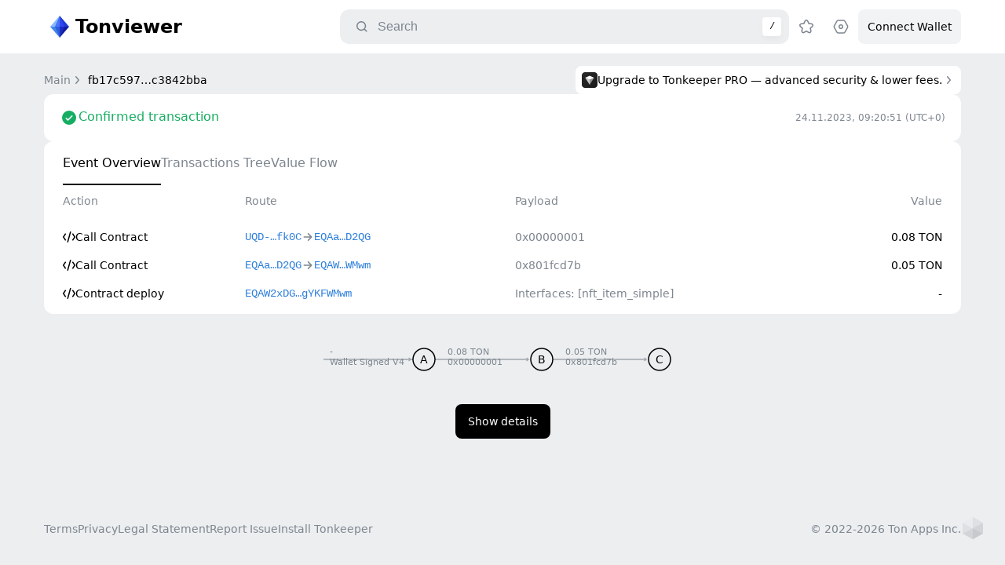

--- FILE ---
content_type: text/html; charset=utf-8
request_url: https://tonviewer.com/transaction/fb17c597de84ea92ebd5b18aa52ebf1564a0a404b1066622a1cfc229c3842bba
body_size: 19945
content:
<!DOCTYPE html><html class="light" lang="en"><head><meta charSet="utf-8" data-next-head=""/><meta name="viewport" content="width=device-width" data-next-head=""/><title data-next-head="">TON Explorer: Transaction · fb17…2bba</title><meta name="description" content="TON Explorer: Track transactions, blocks, addresses, and smart contracts in real-time. A user-friendly tool for analyzing and monitoring activity on decentralized networks." data-next-head=""/><meta name="theme-color" content="#ffffff" data-next-head=""/><meta name="robots" content="noindex, nofollow" data-next-head=""/><meta name="google-site-verification" content="dm5SFYAnQWroULWdNGGH_ilLNNvYny2o-USPqkiWk6E" data-next-head=""/><link rel="apple-touch-icon" sizes="180x180" href="/apple-touch-icon.png" data-next-head=""/><link rel="icon" type="image/png" sizes="32x32" href="/favicon-32x32.png" data-next-head=""/><link rel="icon" type="image/png" sizes="16x16" href="/favicon-16x16.png" data-next-head=""/><link rel="manifest" href="/site.webmanifest" data-next-head=""/><link rel="mask-icon" href="/favicon.ico" data-next-head=""/><meta name="msapplication-TileColor" content="#da532c" data-next-head=""/><meta name="twitter:card" content="summary_large_image" data-next-head=""/><meta name="twitter:image" content="https://tonviewer.com/api/lpimage?data=[base64]" data-next-head=""/><meta property="og:title" content="TON Explorer: Transaction · fb17…2bba" data-next-head=""/><meta property="og:type" content="website" data-next-head=""/><meta property="og:url" content="https://tonviewer.com/transaction/fb17c597de84ea92ebd5b18aa52ebf1564a0a404b1066622a1cfc229c3842bba" data-next-head=""/><meta property="og:image" content="https://tonviewer.com/api/lpimage?data=[base64]" data-next-head=""/><meta property="og:image:width" content="1440" data-vmid="og:image:width" data-next-head=""/><meta property="og:image:height" content="624" data-vmid="og:image:height" data-next-head=""/><meta name="keywords" content="TON explorer, TON blockchain explorer, blockchain viewer, TON transactions, blockchain transactions, TON blocks, blockchain blocks, TON explorer service, TON blockchain analysis, TON blockchain monitor, view TON transactions, cryptocurrency explorer, token explorer, TON cryptocurrency, Digital assets, Cryptocurrency tracking, Blockchain network, Blockchain platform, Cryptocurrency platform, Blockchain technology, TON network, TON blockchain network, Crypto explorer" data-next-head=""/><link rel="preload" href="/_next/static/css/cc18621734dc1deb.css" as="style"/><link rel="preload" href="/_next/static/css/25febb4eb7805b56.css" as="style"/><link rel="stylesheet" href="/_next/static/css/cc18621734dc1deb.css" data-n-g=""/><link rel="stylesheet" href="/_next/static/css/25febb4eb7805b56.css" data-n-p=""/><noscript data-n-css=""></noscript><script defer="" noModule="" src="/_next/static/chunks/polyfills-42372ed130431b0a.js"></script><script src="/_next/static/chunks/webpack-4b2885d9d087fd2a.js" defer=""></script><script src="/_next/static/chunks/framework-0907bc41f77e1d3c.js" defer=""></script><script src="/_next/static/chunks/main-d15e2afdb9c25e71.js" defer=""></script><script src="/_next/static/chunks/pages/_app-1fdfc9b16b11c137.js" defer=""></script><script src="/_next/static/chunks/7933-41727afc29e0af00.js" defer=""></script><script src="/_next/static/chunks/7891-b60b9873efddae3f.js" defer=""></script><script src="/_next/static/chunks/9411-b7f0013e038ef45a.js" defer=""></script><script src="/_next/static/chunks/pages/transaction/%5Bvalue%5D-4d4ad8946dfba7c0.js" defer=""></script><script src="/_next/static/1j3cmWxVr56q_BBqO7Ef2/_buildManifest.js" defer=""></script><script src="/_next/static/1j3cmWxVr56q_BBqO7Ef2/_ssgManifest.js" defer=""></script></head><body><div id="__next"><div class="nbxr6o1" id="__notifier-container"></div><noscript><div><img src="https://mc.yandex.ru/watch/96241081" style="position:absolute;left:-9999px" alt=""/></div></noscript><div class="cdfkt4l"><div class="h1klfjoy"><div class="h1o5itdo"><a class="ldpypfq" href="/"><svg xmlns="http://www.w3.org/2000/svg" width="40" height="40" fill="none" viewBox="0 0 40 40"><path fill="#89B8FF" d="m11 20 9-14 9 14-9 14z"></path><path fill="#2E5FDC" d="M20 34V20h-7z"></path><path fill="#1D2DC6" d="M20 34V20h7z"></path><path fill="#4576F3" d="M20 20V6l-7 14z"></path><path fill="#3346F6" d="M20 20V6l7 14z"></path><path fill="#4486EB" d="M20 34 8 20h6z"></path><path fill="#89B8FF" d="M8 20 20 6l-6 14z"></path><path fill="#0F1D9D" d="M32 20 20 34l6-14z"></path><path fill="#213DD1" d="m20 6 12 14h-6z"></path></svg><div class="t1pr1sig title-text">Tonviewer</div></a><div class="aggx7el"><div class="s1u7fet2"><div class="s9sxnay s1xb63qm" tabindex="-1"><div class="icon-content i1cyemmh i1pyj45j" style="--size:16px;--icon-size:16px;--fill-color:var(--foregroundSecondary)"><svg xmlns="http://www.w3.org/2000/svg" width="16" height="16" fill="none" viewBox="0 0 16 16"><path fill="#000" fill-rule="evenodd" d="M11.694 7.097a4.597 4.597 0 1 1-9.194 0 4.597 4.597 0 0 1 9.194 0m-.849 4.809a6.097 6.097 0 1 1 1.06-1.06l2.472 2.47a.75.75 0 0 1-1.06 1.061z" clip-rule="evenodd"></path></svg></div><input class="b7attdf it4xgg4" placeholder="Search" autoComplete="off" value=""/><div class="larb31 t1ul7nup h3o2rb5">/</div></div></div><div class="b1prxqnb"><div class="a1qsnsfk sejl0cd"><div class="icon-content i1cyemmh" style="--size:24px;--icon-size:24px;--fill-color:var(--foregroundSecondary)"><svg xmlns="http://www.w3.org/2000/svg" width="24" height="24" fill="none" viewBox="0 0 24 24"><path fill="#000" fill-rule="evenodd" d="M16.5 11a5.5 5.5 0 1 1-11 0 5.5 5.5 0 0 1 11 0m-1.109 5.452a7 7 0 1 1 1.06-1.06l2.83 2.828a.75.75 0 1 1-1.061 1.06z" clip-rule="evenodd"></path></svg></div></div><div class="a1qsnsfk"><div class="icon-content i1cyemmh" style="--size:24px;--icon-size:24px;--fill-color:var(--foregroundSecondary)"><svg xmlns="http://www.w3.org/2000/svg" width="24" height="24" fill="none" viewBox="0 0 24 24"><path fill="#000" fill-rule="evenodd" d="m14.975 5.726.646 1.553.015.038.041.003 1.678.135.043.003c.423.034.808.065 1.114.108.28.039.732.113 1.144.36a2.76 2.76 0 0 1 1.122 3.452c-.188.442-.51.768-.714.964-.222.215-.515.466-.837.742l-.033.028-1.28 1.097-.031.027.01.04.39 1.639.01.042c.099.413.188.788.242 1.092.05.28.118.732.011 1.2a2.76 2.76 0 0 1-2.938 2.134c-.478-.043-.887-.248-1.137-.382a21 21 0 0 1-.965-.568l-.036-.023-1.435-.876-.035-.022-.035.022-1.435.876-.037.023a21 21 0 0 1-.964.568c-.25.134-.66.339-1.137.382a2.76 2.76 0 0 1-2.938-2.134c-.107-.468-.039-.92.01-1.2.055-.304.144-.68.243-1.092l.01-.043.39-1.639.01-.04-.031-.026-1.28-1.097-.033-.028a21 21 0 0 1-.837-.742c-.204-.197-.526-.522-.714-.964a2.76 2.76 0 0 1 1.122-3.452c.412-.247.864-.321 1.144-.36.306-.043.69-.074 1.114-.108l.043-.003 1.678-.135q.021 0 .04-.003l.016-.038.646-1.553.017-.04c.163-.393.311-.749.446-1.027.124-.255.335-.662.696-.978a2.76 2.76 0 0 1 3.632 0c.361.316.572.723.696.978.135.278.283.634.446 1.027zm-3.753-.857c-.208.182-.386.609-.74 1.462l-.646 1.554c-.105.251-.157.377-.23.481-.152.219-.373.38-.628.457-.121.037-.257.048-.529.07l-1.678.134c-.92.074-1.38.11-1.617.252a1.18 1.18 0 0 0-.481 1.48c.108.254.458.555 1.16 1.155l1.28 1.097c.206.178.31.266.386.368.161.212.245.472.24.738-.003.127-.034.26-.097.524l-.391 1.64c-.214.898-.321 1.347-.26 1.617.132.576.67.967 1.26.914.275-.025.669-.266 1.457-.747l1.435-.877c.232-.142.348-.213.468-.255.252-.088.526-.088.777 0 .12.041.237.113.47.255l1.434.877c.788.481 1.183.722 1.458.747a1.18 1.18 0 0 0 1.259-.914c.061-.27-.046-.72-.26-1.618l-.39-1.639c-.064-.265-.096-.397-.098-.524-.005-.266.079-.526.24-.739.076-.1.18-.19.387-.367l1.28-1.097c.7-.6 1.051-.9 1.16-1.155a1.18 1.18 0 0 0-.482-1.48c-.237-.141-.697-.178-1.617-.252l-1.678-.135c-.272-.021-.408-.032-.53-.07a1.18 1.18 0 0 1-.627-.456c-.073-.104-.125-.23-.23-.481l-.646-1.554c-.354-.853-.532-1.28-.74-1.462a1.18 1.18 0 0 0-1.556 0" clip-rule="evenodd"></path></svg></div></div><div class="a1qsnsfk"><div class="icon-content i1cyemmh" style="--size:24px;--icon-size:24px;--fill-color:var(--foregroundSecondary)"><svg xmlns="http://www.w3.org/2000/svg" width="24" height="24" fill="none" viewBox="0 0 24 24"><path fill="#000" fill-rule="evenodd" d="M8.668 4.75h6.663c.452 0 .868.244 1.09.637l3.376 6c.214.38.214.845 0 1.226l-3.376 6a1.25 1.25 0 0 1-1.09.637H8.668a1.25 1.25 0 0 1-1.09-.637l-3.375-6a1.25 1.25 0 0 1 0-1.226l3.376-6a1.25 1.25 0 0 1 1.09-.637m6.663-1.5H8.668a2.75 2.75 0 0 0-2.396 1.402l-3.376 6a2.75 2.75 0 0 0 0 2.697l3.376 6a2.75 2.75 0 0 0 2.396 1.401h6.663a2.75 2.75 0 0 0 2.397-1.401l3.376-6a2.75 2.75 0 0 0 0-2.697l-3.376-6a2.75 2.75 0 0 0-2.397-1.402M13.5 12a1.5 1.5 0 1 1-3 0 1.5 1.5 0 0 1 3 0m1.5 0a3 3 0 1 1-6 0 3 3 0 0 1 6 0" clip-rule="evenodd"></path></svg></div></div><div class="c9lj4pj loading"><div class="c1to331m loading"><div class="l1gmfwv5">Connect Wallet</div></div><div class="loader l1vj3r4e ld4fsff" style="--loaderSize:22;--loaderColor:var(--foregroundSecondary)"><svg width="22" height="22" viewBox="0 0 22 22" fill="none" xmlns="http://www.w3.org/2000/svg"><path d="M19.4796 5.70134C19.9485 5.40838 20.5705 5.54926 20.8197 6.04277C21.7627 7.91075 22.1565 10.0161 21.9437 12.1116C21.697 14.5403 20.6494 16.818 18.9659 18.5858C17.2824 20.3537 15.0586 21.5113 12.6449 21.8763C10.2311 22.2414 7.76452 21.7931 5.63354 20.6021C3.50256 19.4112 1.8283 17.5452 0.874446 15.298C-0.0794076 13.0509 -0.258652 10.5503 0.364943 8.19009C0.988539 5.82988 2.37954 3.74416 4.31887 2.26144C5.99219 0.98209 7.99168 0.214382 10.0768 0.0387934C10.6277 -0.00759631 11.0737 0.44842 11.0698 1.00124C11.0659 1.55407 10.6133 1.99332 10.0635 2.05086C8.42341 2.22248 6.85502 2.8425 5.53483 3.85186C3.94846 5.06473 2.81062 6.77084 2.30052 8.7015C1.79042 10.6322 1.93704 12.6776 2.7173 14.5158C3.49755 16.354 4.8671 17.8803 6.61024 18.8546C8.35338 19.8288 10.3711 20.1954 12.3455 19.8968C14.32 19.5982 16.139 18.6513 17.5161 17.2052C18.8932 15.7591 19.7501 13.896 19.9519 11.9093C20.1199 10.256 19.8261 8.59525 19.113 7.10844C18.8739 6.60998 19.0108 5.9943 19.4796 5.70134Z" fill="var(--loader-color)"></path></svg></div></div></div></div></div></div><div class="c1sl3usg"><div class="c5yjbo5"><div class="b79o33x"><div class="i15xgc4h"><a class="l1gmfwv5 i1yxgbh8" href="/"><div class="nygz236" style="overflow:visible">Main</div><div class="icon-content i1cyemmh" style="--size:16px;--icon-size:16px;--fill-color:var(--foregroundSecondary)"><svg xmlns="http://www.w3.org/2000/svg" width="16" height="16" fill="none" viewBox="0 0 16 16"><path fill="#000" fill-rule="evenodd" d="M6.273 3.171a.75.75 0 0 1 1.056.102l3.5 4.25a.75.75 0 0 1 0 .954l-3.5 4.25a.75.75 0 1 1-1.158-.954L9.278 8 6.171 4.227a.75.75 0 0 1 .102-1.056" clip-rule="evenodd"></path></svg></div></a><a class="l1gmfwv5 i1yxgbh8 active" href="/transaction/fb17c597de84ea92ebd5b18aa52ebf1564a0a404b1066622a1cfc229c3842bba"><div class="nygz236" style="overflow:hidden">fb17c597…c3842bba</div></a></div><a target="_blank" class="bxia1r6" href="https://tonkeeper.com/pro?utm_source=tw_ban&amp;utm_medium=blog&amp;utm_campaign=tw_1"><div class="b1oiij9r"><div class="b12pa7y0"><svg xmlns="http://www.w3.org/2000/svg" width="54" height="54" fill="none" viewBox="0 0 54 54"><g clip-path="url(#clip0_21200_66385)"><rect width="54" height="54" fill="#10161F" rx="12"></rect><path fill="url(#paint0_linear_21200_66385)" d="M0 0h54v54H0z"></path><path fill="#fff" d="m26.998 26.045 15.273-6.921-15.273 24.102z" opacity="0.5"></path><path fill="#fff" d="m26.998 26.045-15.272-6.921 15.272 24.102z" opacity="0.75"></path><path fill="#fff" d="m26.998 26.045-15.272-6.92 15.272-6.92 15.273 6.92z"></path></g><defs><linearGradient id="paint0_linear_21200_66385" x1="0" x2="54" y1="0" y2="54" gradientUnits="userSpaceOnUse"><stop stop-color="#292929"></stop><stop offset="1" stop-color="#1A1A1A"></stop></linearGradient><clipPath id="clip0_21200_66385"><rect width="54" height="54" fill="#fff" rx="12"></rect></clipPath></defs></svg></div><div class="bdtytpm f7rf8ne">Upgrade to Tonkeeper PRO — advanced security &amp; lower fees.</div></div><div class="icon-content i1cyemmh" style="--size:16px;--icon-size:16px;--fill-color:var(--foregroundSecondary)"><svg xmlns="http://www.w3.org/2000/svg" width="16" height="16" fill="none" viewBox="0 0 16 16"><path fill="#000" fill-rule="evenodd" d="M6.273 3.171a.75.75 0 0 1 1.056.102l3.5 4.25a.75.75 0 0 1 0 .954l-3.5 4.25a.75.75 0 1 1-1.158-.954L9.278 8 6.171 4.227a.75.75 0 0 1 .102-1.056" clip-rule="evenodd"></path></svg></div></a><div class="b14pvwqu"><div class="bfnyfxl"><svg xmlns="http://www.w3.org/2000/svg" width="54" height="54" fill="none" viewBox="0 0 54 54"><g clip-path="url(#clip0_21200_66385)"><rect width="54" height="54" fill="#10161F" rx="12"></rect><path fill="url(#paint0_linear_21200_66385)" d="M0 0h54v54H0z"></path><path fill="#fff" d="m26.998 26.045 15.273-6.921-15.273 24.102z" opacity="0.5"></path><path fill="#fff" d="m26.998 26.045-15.272-6.921 15.272 24.102z" opacity="0.75"></path><path fill="#fff" d="m26.998 26.045-15.272-6.92 15.272-6.92 15.273 6.92z"></path></g><defs><linearGradient id="paint0_linear_21200_66385" x1="0" x2="54" y1="0" y2="54" gradientUnits="userSpaceOnUse"><stop stop-color="#292929"></stop><stop offset="1" stop-color="#1A1A1A"></stop></linearGradient><clipPath id="clip0_21200_66385"><rect width="54" height="54" fill="#fff" rx="12"></rect></clipPath></defs></svg></div><div class="b19mtpg3"><div class="l1gmfwv5">Tonkeeper Pro</div><div class="bdtytpm">Upgrade to Tonkeeper PRO — advanced security &amp; lower fees.</div><a target="_blank" class="ljsbwe2 bdtytpm f1u42rqi" href="https://tonkeeper.com/pro?utm_source=tw_ban&amp;utm_medium=blog&amp;utm_campaign=tw_1">Get Pro<!-- --> <div class="icon-content i1cyemmh" style="--size:16px;--icon-size:16px;--fill-color:var(--accentBlue)"><svg xmlns="http://www.w3.org/2000/svg" width="16" height="16" fill="none" viewBox="0 0 16 16"><path fill="#000" fill-rule="evenodd" d="M6.273 3.171a.75.75 0 0 1 1.056.102l3.5 4.25a.75.75 0 0 1 0 .954l-3.5 4.25a.75.75 0 1 1-1.158-.954L9.278 8 6.171 4.227a.75.75 0 0 1 .102-1.056" clip-rule="evenodd"></path></svg></div></a></div><div class="icon-content i1cyemmh action c1vnqrgx" style="--size:16px;--icon-size:16px;--fill-color:var(--foregroundSecondary)"><svg xmlns="http://www.w3.org/2000/svg" width="16" height="16" fill="none" viewBox="0 0 16 16"><path fill="#000" fill-rule="evenodd" d="M3.22 3.22a.75.75 0 0 1 1.06 0L8 6.94l3.72-3.72a.75.75 0 1 1 1.06 1.06L9.06 8l3.72 3.72a.75.75 0 1 1-1.06 1.06L8 9.06l-3.72 3.72a.75.75 0 0 1-1.06-1.06L6.94 8 3.22 4.28a.75.75 0 0 1 0-1.06" clip-rule="evenodd"></path></svg></div></div></div><div class="c1faixvl"><div class="b92fiuq"><div class="bi6nk91 success"><svg xmlns="http://www.w3.org/2000/svg" width="24" height="24" fill="none" viewBox="0 0 24 24"><circle id="Background" cx="12" cy="12" r="9" fill="#000"></circle><path id="Icon" fill="#fff" fill-rule="evenodd" d="M16.28 9.22a.75.75 0 0 1 0 1.06l-5.25 5.25a.75.75 0 0 1-1.06 0l-2.25-2.25a.75.75 0 1 1 1.06-1.06l1.72 1.72 4.72-4.72a.75.75 0 0 1 1.06 0" clip-rule="evenodd"></path></svg><div class="b1wmdsw7 success"><div class="l97f4zd bj2npno success">Confirmed transaction</div></div></div><div class="b1qs25iq b1dizyev"><div>24.11.2023, 09:20:51<!-- --> <!-- -->(UTC+0)</div></div></div><div class="cu67zr7"><div class="hvssgtr"><a class="l97f4zd h17jyzo1 active" href="/transaction/fb17c597de84ea92ebd5b18aa52ebf1564a0a404b1066622a1cfc229c3842bba"><h2>Event Overview</h2></a><a class="l97f4zd h17jyzo1" href="/transaction/fb17c597de84ea92ebd5b18aa52ebf1564a0a404b1066622a1cfc229c3842bba?section=trace"><h2>Transactions Tree</h2></a><a class="l97f4zd h17jyzo1" href="/transaction/fb17c597de84ea92ebd5b18aa52ebf1564a0a404b1066622a1cfc229c3842bba?section=valueFlow"><h2>Value Flow</h2></a></div><div class="c1al8pqr"><div class="t1rm0d5n"><div class="hugzryc"><div class="bdtytpm tzocdnt cgzr23m">Action</div><div class="bdtytpm tzocdnt cgzr23m">Route</div><div class="bdtytpm tzocdnt cgzr23m">Payload</div><div class="bdtytpm tzocdnt cgzr23m text-right">Value</div></div><div class="a18opxn8"><div class="an98vl5 action-row-d4350e97178a09e0451bc0bdd9ad91463e3999620c22675616cea904b572a359"><div class="a1ckey5r"><div class="l1gmfwv5 avvnacg a18oxtqf"><div class="icon-content i1cyemmh" style="--size:16px;--icon-size:16px;--fill-color:var(--foregroundPrimary)"><svg xmlns="http://www.w3.org/2000/svg" width="16" height="16" fill="none" viewBox="0 0 16 16"><path fill="#000" d="M10.472 1.952a.75.75 0 1 0-1.444-.404l-3.5 12.5a.75.75 0 0 0 1.444.404zM3.666 3.626a.75.75 0 0 1 .208 1.04L1.651 8l2.223 3.334a.75.75 0 1 1-1.248.832l-2.5-3.75a.75.75 0 0 1 0-.832l2.5-3.75a.75.75 0 0 1 1.04-.208M12.334 3.626a.75.75 0 0 0-.208 1.04L14.349 8l-2.223 3.334a.75.75 0 1 0 1.248.832l2.5-3.75a.75.75 0 0 0 0-.832l-2.5-3.75a.75.75 0 0 0-1.04-.208"></path></svg></div><div class="nygz236 text">Call Contract</div></div><div class="avvnacg aqdt9nj other"><div class="action-address a13481hl 0:fe6bda9abb6667d9379557244efc51bbb2e4307e86fd075b6c25be166b11d67e other"><a class="l1gmfwv5 t1ul7nup a1vxorli absolute-copy" href="/UQD-a9qau2Zn2TeVVyRO_FG7suQwfob9B1tsJb4WaxHWfk0C"><span class="nygz236">UQD-…fk0C</span><div class="icon-content i1cyemmh action copy-icon" style="--size:16px;--icon-size:16px;--fill-color:var(--foregroundSecondary)"><svg xmlns="http://www.w3.org/2000/svg" width="16" height="16" fill="none" viewBox="0 0 16 16"><path fill="#000" fill-rule="evenodd" d="M6.5 5h.1c1.54 0 2.31 0 2.898.3A2.75 2.75 0 0 1 10.7 6.502c.3.588.3 1.358.3 2.898v.1h.5c.7 0 1.05 0 1.318-.136a1.25 1.25 0 0 0 .546-.547C13.5 8.55 13.5 8.2 13.5 7.5v-3c0-.7 0-1.05-.136-1.317a1.25 1.25 0 0 0-.546-.547C12.55 2.5 12.2 2.5 11.5 2.5h-3c-.7 0-1.05 0-1.317.136a1.25 1.25 0 0 0-.547.547C6.5 3.45 6.5 3.8 6.5 4.5zm4.5 6c-.002 1.278-.027 1.963-.3 2.499A2.75 2.75 0 0 1 9.498 14.7C8.91 15 8.14 15 6.6 15H5.4c-1.54 0-2.31 0-2.898-.3A2.75 2.75 0 0 1 1.3 13.5C1 12.91 1 12.14 1 10.6V9.4c0-1.54 0-2.31.3-2.898A2.75 2.75 0 0 1 2.502 5.3C3.037 5.027 3.722 5.002 5 5c.002-1.278.027-1.963.3-2.498A2.75 2.75 0 0 1 6.502 1.3C7.09 1 7.86 1 9.4 1h1.2c1.54 0 2.31 0 2.899.3A2.75 2.75 0 0 1 14.7 2.502c.3.588.3 1.358.3 2.898v1.2c0 1.54 0 2.31-.3 2.898A2.75 2.75 0 0 1 13.5 10.7c-.536.273-1.22.298-2.5.3M2.5 8.5c0-.7 0-1.05.136-1.317a1.25 1.25 0 0 1 .547-.547C3.45 6.5 3.8 6.5 4.5 6.5h3c.7 0 1.05 0 1.317.136.236.12.427.311.547.547C9.5 7.45 9.5 7.8 9.5 8.5v3c0 .7 0 1.05-.136 1.318a1.25 1.25 0 0 1-.547.546C8.55 13.5 8.2 13.5 7.5 13.5h-3c-.7 0-1.05 0-1.317-.136a1.25 1.25 0 0 1-.547-.546C2.5 12.55 2.5 12.2 2.5 11.5z" clip-rule="evenodd"></path><path fill="#000" fill-rule="evenodd" d="M11 11c-.002 1.278-.027 1.963-.3 2.499A2.75 2.75 0 0 1 9.498 14.7C8.91 15 8.14 15 6.6 15H5.4c-1.54 0-2.31 0-2.898-.3A2.75 2.75 0 0 1 1.3 13.5C1 12.91 1 12.14 1 10.6V9.4c0-1.54 0-2.31.3-2.898A2.75 2.75 0 0 1 2.502 5.3C3.037 5.027 3.722 5.002 5 5c.002-1.278.027-1.963.3-2.498A2.75 2.75 0 0 1 6.502 1.3C7.09 1 7.86 1 9.4 1h1.2c1.54 0 2.31 0 2.899.3A2.75 2.75 0 0 1 14.7 2.502c.3.588.3 1.358.3 2.898v1.2c0 1.54 0 2.31-.3 2.898A2.75 2.75 0 0 1 13.5 10.7c-.536.273-1.22.298-2.5.3M6.5 5h.1c1.54 0 2.31 0 2.898.3A2.75 2.75 0 0 1 10.7 6.502c.3.588.3 1.358.3 2.898v.1h.5c.7 0 1.05 0 1.318-.136a1.25 1.25 0 0 0 .546-.547C13.5 8.55 13.5 8.2 13.5 7.5v-3c0-.7 0-1.05-.136-1.317a1.25 1.25 0 0 0-.546-.547C12.55 2.5 12.2 2.5 11.5 2.5h-3c-.7 0-1.05 0-1.317.136a1.25 1.25 0 0 0-.547.547C6.5 3.45 6.5 3.8 6.5 4.5zm-4 3.5c0-.7 0-1.05.136-1.317a1.25 1.25 0 0 1 .547-.547C3.45 6.5 3.8 6.5 4.5 6.5h3c.7 0 1.05 0 1.317.136.236.12.427.311.547.547C9.5 7.45 9.5 7.8 9.5 8.5v3c0 .7 0 1.05-.136 1.318a1.25 1.25 0 0 1-.547.546C8.55 13.5 8.2 13.5 7.5 13.5h-3c-.7 0-1.05 0-1.317-.136a1.25 1.25 0 0 1-.547-.546C2.5 12.55 2.5 12.2 2.5 11.5z" clip-rule="evenodd"></path></svg></div></a></div><div class="icon-content i1cyemmh" style="--size:16px;--icon-size:16px;--fill-color:var(--foregroundSecondary)"><svg xmlns="http://www.w3.org/2000/svg" width="16" height="16" fill="none" viewBox="0 0 16 16"><path fill="#000" fill-rule="evenodd" d="M7.97 3.22a.75.75 0 0 1 1.06 0l4.25 4.25a.75.75 0 0 1 0 1.06l-4.25 4.25a.75.75 0 0 1-1.06-1.06l2.97-2.97H3.25a.75.75 0 0 1 0-1.5h7.69L7.97 4.28a.75.75 0 0 1 0-1.06" clip-rule="evenodd"></path></svg></div><div class="action-address a13481hl 0:1aa7f60b010e151b14becf082566ffa26de5d175eaa7f2cdaa296875f777230f other"><a class="l1gmfwv5 t1ul7nup a1vxorli absolute-copy" href="/EQAap_YLAQ4VGxS-zwglZv-ibeXRdeqn8s2qKWh193cjD2QG"><span class="nygz236">EQAa…D2QG</span><div class="icon-content i1cyemmh action copy-icon" style="--size:16px;--icon-size:16px;--fill-color:var(--foregroundSecondary)"><svg xmlns="http://www.w3.org/2000/svg" width="16" height="16" fill="none" viewBox="0 0 16 16"><path fill="#000" fill-rule="evenodd" d="M6.5 5h.1c1.54 0 2.31 0 2.898.3A2.75 2.75 0 0 1 10.7 6.502c.3.588.3 1.358.3 2.898v.1h.5c.7 0 1.05 0 1.318-.136a1.25 1.25 0 0 0 .546-.547C13.5 8.55 13.5 8.2 13.5 7.5v-3c0-.7 0-1.05-.136-1.317a1.25 1.25 0 0 0-.546-.547C12.55 2.5 12.2 2.5 11.5 2.5h-3c-.7 0-1.05 0-1.317.136a1.25 1.25 0 0 0-.547.547C6.5 3.45 6.5 3.8 6.5 4.5zm4.5 6c-.002 1.278-.027 1.963-.3 2.499A2.75 2.75 0 0 1 9.498 14.7C8.91 15 8.14 15 6.6 15H5.4c-1.54 0-2.31 0-2.898-.3A2.75 2.75 0 0 1 1.3 13.5C1 12.91 1 12.14 1 10.6V9.4c0-1.54 0-2.31.3-2.898A2.75 2.75 0 0 1 2.502 5.3C3.037 5.027 3.722 5.002 5 5c.002-1.278.027-1.963.3-2.498A2.75 2.75 0 0 1 6.502 1.3C7.09 1 7.86 1 9.4 1h1.2c1.54 0 2.31 0 2.899.3A2.75 2.75 0 0 1 14.7 2.502c.3.588.3 1.358.3 2.898v1.2c0 1.54 0 2.31-.3 2.898A2.75 2.75 0 0 1 13.5 10.7c-.536.273-1.22.298-2.5.3M2.5 8.5c0-.7 0-1.05.136-1.317a1.25 1.25 0 0 1 .547-.547C3.45 6.5 3.8 6.5 4.5 6.5h3c.7 0 1.05 0 1.317.136.236.12.427.311.547.547C9.5 7.45 9.5 7.8 9.5 8.5v3c0 .7 0 1.05-.136 1.318a1.25 1.25 0 0 1-.547.546C8.55 13.5 8.2 13.5 7.5 13.5h-3c-.7 0-1.05 0-1.317-.136a1.25 1.25 0 0 1-.547-.546C2.5 12.55 2.5 12.2 2.5 11.5z" clip-rule="evenodd"></path><path fill="#000" fill-rule="evenodd" d="M11 11c-.002 1.278-.027 1.963-.3 2.499A2.75 2.75 0 0 1 9.498 14.7C8.91 15 8.14 15 6.6 15H5.4c-1.54 0-2.31 0-2.898-.3A2.75 2.75 0 0 1 1.3 13.5C1 12.91 1 12.14 1 10.6V9.4c0-1.54 0-2.31.3-2.898A2.75 2.75 0 0 1 2.502 5.3C3.037 5.027 3.722 5.002 5 5c.002-1.278.027-1.963.3-2.498A2.75 2.75 0 0 1 6.502 1.3C7.09 1 7.86 1 9.4 1h1.2c1.54 0 2.31 0 2.899.3A2.75 2.75 0 0 1 14.7 2.502c.3.588.3 1.358.3 2.898v1.2c0 1.54 0 2.31-.3 2.898A2.75 2.75 0 0 1 13.5 10.7c-.536.273-1.22.298-2.5.3M6.5 5h.1c1.54 0 2.31 0 2.898.3A2.75 2.75 0 0 1 10.7 6.502c.3.588.3 1.358.3 2.898v.1h.5c.7 0 1.05 0 1.318-.136a1.25 1.25 0 0 0 .546-.547C13.5 8.55 13.5 8.2 13.5 7.5v-3c0-.7 0-1.05-.136-1.317a1.25 1.25 0 0 0-.546-.547C12.55 2.5 12.2 2.5 11.5 2.5h-3c-.7 0-1.05 0-1.317.136a1.25 1.25 0 0 0-.547.547C6.5 3.45 6.5 3.8 6.5 4.5zm-4 3.5c0-.7 0-1.05.136-1.317a1.25 1.25 0 0 1 .547-.547C3.45 6.5 3.8 6.5 4.5 6.5h3c.7 0 1.05 0 1.317.136.236.12.427.311.547.547C9.5 7.45 9.5 7.8 9.5 8.5v3c0 .7 0 1.05-.136 1.318a1.25 1.25 0 0 1-.547.546C8.55 13.5 8.2 13.5 7.5 13.5h-3c-.7 0-1.05 0-1.317-.136a1.25 1.25 0 0 1-.547-.546C2.5 12.55 2.5 12.2 2.5 11.5z" clip-rule="evenodd"></path></svg></div></a></div></div><div class="avvnacg alergog operation"><div class="bdtytpm nygz236 a1kyw8os">0x00000001</div></div><div class="avvnacg aierrra transfer"><div class="l1gmfwv5 nygz236 a1cosnym static">0.08 TON</div></div></div></div><div class="an98vl5 action-row-41b9a4a43e2f76486d87e9a776a072e677ec08dfdfdbe6b623c26929cbbcd8a7"><div class="a1ckey5r"><div class="l1gmfwv5 avvnacg a18oxtqf"><div class="icon-content i1cyemmh" style="--size:16px;--icon-size:16px;--fill-color:var(--foregroundPrimary)"><svg xmlns="http://www.w3.org/2000/svg" width="16" height="16" fill="none" viewBox="0 0 16 16"><path fill="#000" d="M10.472 1.952a.75.75 0 1 0-1.444-.404l-3.5 12.5a.75.75 0 0 0 1.444.404zM3.666 3.626a.75.75 0 0 1 .208 1.04L1.651 8l2.223 3.334a.75.75 0 1 1-1.248.832l-2.5-3.75a.75.75 0 0 1 0-.832l2.5-3.75a.75.75 0 0 1 1.04-.208M12.334 3.626a.75.75 0 0 0-.208 1.04L14.349 8l-2.223 3.334a.75.75 0 1 0 1.248.832l2.5-3.75a.75.75 0 0 0 0-.832l-2.5-3.75a.75.75 0 0 0-1.04-.208"></path></svg></div><div class="nygz236 text">Call Contract</div></div><div class="avvnacg aqdt9nj other"><div class="action-address a13481hl 0:1aa7f60b010e151b14becf082566ffa26de5d175eaa7f2cdaa296875f777230f other"><a class="l1gmfwv5 t1ul7nup a1vxorli absolute-copy" href="/EQAap_YLAQ4VGxS-zwglZv-ibeXRdeqn8s2qKWh193cjD2QG"><span class="nygz236">EQAa…D2QG</span><div class="icon-content i1cyemmh action copy-icon" style="--size:16px;--icon-size:16px;--fill-color:var(--foregroundSecondary)"><svg xmlns="http://www.w3.org/2000/svg" width="16" height="16" fill="none" viewBox="0 0 16 16"><path fill="#000" fill-rule="evenodd" d="M6.5 5h.1c1.54 0 2.31 0 2.898.3A2.75 2.75 0 0 1 10.7 6.502c.3.588.3 1.358.3 2.898v.1h.5c.7 0 1.05 0 1.318-.136a1.25 1.25 0 0 0 .546-.547C13.5 8.55 13.5 8.2 13.5 7.5v-3c0-.7 0-1.05-.136-1.317a1.25 1.25 0 0 0-.546-.547C12.55 2.5 12.2 2.5 11.5 2.5h-3c-.7 0-1.05 0-1.317.136a1.25 1.25 0 0 0-.547.547C6.5 3.45 6.5 3.8 6.5 4.5zm4.5 6c-.002 1.278-.027 1.963-.3 2.499A2.75 2.75 0 0 1 9.498 14.7C8.91 15 8.14 15 6.6 15H5.4c-1.54 0-2.31 0-2.898-.3A2.75 2.75 0 0 1 1.3 13.5C1 12.91 1 12.14 1 10.6V9.4c0-1.54 0-2.31.3-2.898A2.75 2.75 0 0 1 2.502 5.3C3.037 5.027 3.722 5.002 5 5c.002-1.278.027-1.963.3-2.498A2.75 2.75 0 0 1 6.502 1.3C7.09 1 7.86 1 9.4 1h1.2c1.54 0 2.31 0 2.899.3A2.75 2.75 0 0 1 14.7 2.502c.3.588.3 1.358.3 2.898v1.2c0 1.54 0 2.31-.3 2.898A2.75 2.75 0 0 1 13.5 10.7c-.536.273-1.22.298-2.5.3M2.5 8.5c0-.7 0-1.05.136-1.317a1.25 1.25 0 0 1 .547-.547C3.45 6.5 3.8 6.5 4.5 6.5h3c.7 0 1.05 0 1.317.136.236.12.427.311.547.547C9.5 7.45 9.5 7.8 9.5 8.5v3c0 .7 0 1.05-.136 1.318a1.25 1.25 0 0 1-.547.546C8.55 13.5 8.2 13.5 7.5 13.5h-3c-.7 0-1.05 0-1.317-.136a1.25 1.25 0 0 1-.547-.546C2.5 12.55 2.5 12.2 2.5 11.5z" clip-rule="evenodd"></path><path fill="#000" fill-rule="evenodd" d="M11 11c-.002 1.278-.027 1.963-.3 2.499A2.75 2.75 0 0 1 9.498 14.7C8.91 15 8.14 15 6.6 15H5.4c-1.54 0-2.31 0-2.898-.3A2.75 2.75 0 0 1 1.3 13.5C1 12.91 1 12.14 1 10.6V9.4c0-1.54 0-2.31.3-2.898A2.75 2.75 0 0 1 2.502 5.3C3.037 5.027 3.722 5.002 5 5c.002-1.278.027-1.963.3-2.498A2.75 2.75 0 0 1 6.502 1.3C7.09 1 7.86 1 9.4 1h1.2c1.54 0 2.31 0 2.899.3A2.75 2.75 0 0 1 14.7 2.502c.3.588.3 1.358.3 2.898v1.2c0 1.54 0 2.31-.3 2.898A2.75 2.75 0 0 1 13.5 10.7c-.536.273-1.22.298-2.5.3M6.5 5h.1c1.54 0 2.31 0 2.898.3A2.75 2.75 0 0 1 10.7 6.502c.3.588.3 1.358.3 2.898v.1h.5c.7 0 1.05 0 1.318-.136a1.25 1.25 0 0 0 .546-.547C13.5 8.55 13.5 8.2 13.5 7.5v-3c0-.7 0-1.05-.136-1.317a1.25 1.25 0 0 0-.546-.547C12.55 2.5 12.2 2.5 11.5 2.5h-3c-.7 0-1.05 0-1.317.136a1.25 1.25 0 0 0-.547.547C6.5 3.45 6.5 3.8 6.5 4.5zm-4 3.5c0-.7 0-1.05.136-1.317a1.25 1.25 0 0 1 .547-.547C3.45 6.5 3.8 6.5 4.5 6.5h3c.7 0 1.05 0 1.317.136.236.12.427.311.547.547C9.5 7.45 9.5 7.8 9.5 8.5v3c0 .7 0 1.05-.136 1.318a1.25 1.25 0 0 1-.547.546C8.55 13.5 8.2 13.5 7.5 13.5h-3c-.7 0-1.05 0-1.317-.136a1.25 1.25 0 0 1-.547-.546C2.5 12.55 2.5 12.2 2.5 11.5z" clip-rule="evenodd"></path></svg></div></a></div><div class="icon-content i1cyemmh" style="--size:16px;--icon-size:16px;--fill-color:var(--foregroundSecondary)"><svg xmlns="http://www.w3.org/2000/svg" width="16" height="16" fill="none" viewBox="0 0 16 16"><path fill="#000" fill-rule="evenodd" d="M7.97 3.22a.75.75 0 0 1 1.06 0l4.25 4.25a.75.75 0 0 1 0 1.06l-4.25 4.25a.75.75 0 0 1-1.06-1.06l2.97-2.97H3.25a.75.75 0 0 1 0-1.5h7.69L7.97 4.28a.75.75 0 0 1 0-1.06" clip-rule="evenodd"></path></svg></div><div class="action-address a13481hl 0:16db10c6e1d262c9416030cc7b113007578acaa52c40f3fd7397185581828558 other"><a class="l1gmfwv5 t1ul7nup a1vxorli absolute-copy" href="/EQAW2xDG4dJiyUFgMMx7ETAHV4rKpSxA8_1zlxhVgYKFWMwm"><span class="nygz236">EQAW…WMwm</span><div class="icon-content i1cyemmh action copy-icon" style="--size:16px;--icon-size:16px;--fill-color:var(--foregroundSecondary)"><svg xmlns="http://www.w3.org/2000/svg" width="16" height="16" fill="none" viewBox="0 0 16 16"><path fill="#000" fill-rule="evenodd" d="M6.5 5h.1c1.54 0 2.31 0 2.898.3A2.75 2.75 0 0 1 10.7 6.502c.3.588.3 1.358.3 2.898v.1h.5c.7 0 1.05 0 1.318-.136a1.25 1.25 0 0 0 .546-.547C13.5 8.55 13.5 8.2 13.5 7.5v-3c0-.7 0-1.05-.136-1.317a1.25 1.25 0 0 0-.546-.547C12.55 2.5 12.2 2.5 11.5 2.5h-3c-.7 0-1.05 0-1.317.136a1.25 1.25 0 0 0-.547.547C6.5 3.45 6.5 3.8 6.5 4.5zm4.5 6c-.002 1.278-.027 1.963-.3 2.499A2.75 2.75 0 0 1 9.498 14.7C8.91 15 8.14 15 6.6 15H5.4c-1.54 0-2.31 0-2.898-.3A2.75 2.75 0 0 1 1.3 13.5C1 12.91 1 12.14 1 10.6V9.4c0-1.54 0-2.31.3-2.898A2.75 2.75 0 0 1 2.502 5.3C3.037 5.027 3.722 5.002 5 5c.002-1.278.027-1.963.3-2.498A2.75 2.75 0 0 1 6.502 1.3C7.09 1 7.86 1 9.4 1h1.2c1.54 0 2.31 0 2.899.3A2.75 2.75 0 0 1 14.7 2.502c.3.588.3 1.358.3 2.898v1.2c0 1.54 0 2.31-.3 2.898A2.75 2.75 0 0 1 13.5 10.7c-.536.273-1.22.298-2.5.3M2.5 8.5c0-.7 0-1.05.136-1.317a1.25 1.25 0 0 1 .547-.547C3.45 6.5 3.8 6.5 4.5 6.5h3c.7 0 1.05 0 1.317.136.236.12.427.311.547.547C9.5 7.45 9.5 7.8 9.5 8.5v3c0 .7 0 1.05-.136 1.318a1.25 1.25 0 0 1-.547.546C8.55 13.5 8.2 13.5 7.5 13.5h-3c-.7 0-1.05 0-1.317-.136a1.25 1.25 0 0 1-.547-.546C2.5 12.55 2.5 12.2 2.5 11.5z" clip-rule="evenodd"></path><path fill="#000" fill-rule="evenodd" d="M11 11c-.002 1.278-.027 1.963-.3 2.499A2.75 2.75 0 0 1 9.498 14.7C8.91 15 8.14 15 6.6 15H5.4c-1.54 0-2.31 0-2.898-.3A2.75 2.75 0 0 1 1.3 13.5C1 12.91 1 12.14 1 10.6V9.4c0-1.54 0-2.31.3-2.898A2.75 2.75 0 0 1 2.502 5.3C3.037 5.027 3.722 5.002 5 5c.002-1.278.027-1.963.3-2.498A2.75 2.75 0 0 1 6.502 1.3C7.09 1 7.86 1 9.4 1h1.2c1.54 0 2.31 0 2.899.3A2.75 2.75 0 0 1 14.7 2.502c.3.588.3 1.358.3 2.898v1.2c0 1.54 0 2.31-.3 2.898A2.75 2.75 0 0 1 13.5 10.7c-.536.273-1.22.298-2.5.3M6.5 5h.1c1.54 0 2.31 0 2.898.3A2.75 2.75 0 0 1 10.7 6.502c.3.588.3 1.358.3 2.898v.1h.5c.7 0 1.05 0 1.318-.136a1.25 1.25 0 0 0 .546-.547C13.5 8.55 13.5 8.2 13.5 7.5v-3c0-.7 0-1.05-.136-1.317a1.25 1.25 0 0 0-.546-.547C12.55 2.5 12.2 2.5 11.5 2.5h-3c-.7 0-1.05 0-1.317.136a1.25 1.25 0 0 0-.547.547C6.5 3.45 6.5 3.8 6.5 4.5zm-4 3.5c0-.7 0-1.05.136-1.317a1.25 1.25 0 0 1 .547-.547C3.45 6.5 3.8 6.5 4.5 6.5h3c.7 0 1.05 0 1.317.136.236.12.427.311.547.547C9.5 7.45 9.5 7.8 9.5 8.5v3c0 .7 0 1.05-.136 1.318a1.25 1.25 0 0 1-.547.546C8.55 13.5 8.2 13.5 7.5 13.5h-3c-.7 0-1.05 0-1.317-.136a1.25 1.25 0 0 1-.547-.546C2.5 12.55 2.5 12.2 2.5 11.5z" clip-rule="evenodd"></path></svg></div></a></div></div><div class="avvnacg alergog operation"><div class="bdtytpm nygz236 a1kyw8os">0x801fcd7b</div></div><div class="avvnacg aierrra transfer"><div class="l1gmfwv5 nygz236 a1cosnym static">0.05 TON</div></div></div></div><div class="an98vl5 action-row-41b9a4a43e2f76486d87e9a776a072e677ec08dfdfdbe6b623c26929cbbcd8a7"><div class="a1ckey5r"><div class="l1gmfwv5 avvnacg a18oxtqf"><div class="icon-content i1cyemmh" style="--size:16px;--icon-size:16px;--fill-color:var(--foregroundPrimary)"><svg xmlns="http://www.w3.org/2000/svg" width="16" height="16" fill="none" viewBox="0 0 16 16"><path fill="#000" d="M10.472 1.952a.75.75 0 1 0-1.444-.404l-3.5 12.5a.75.75 0 0 0 1.444.404zM3.666 3.626a.75.75 0 0 1 .208 1.04L1.651 8l2.223 3.334a.75.75 0 1 1-1.248.832l-2.5-3.75a.75.75 0 0 1 0-.832l2.5-3.75a.75.75 0 0 1 1.04-.208M12.334 3.626a.75.75 0 0 0-.208 1.04L14.349 8l-2.223 3.334a.75.75 0 1 0 1.248.832l2.5-3.75a.75.75 0 0 0 0-.832l-2.5-3.75a.75.75 0 0 0-1.04-.208"></path></svg></div><div class="nygz236 text">Contract deploy</div></div><div class="avvnacg aqdt9nj simple"><div class="action-address a13481hl 0:16db10c6e1d262c9416030cc7b113007578acaa52c40f3fd7397185581828558 simple"><a class="l1gmfwv5 t1ul7nup a1vxorli absolute-copy" href="/EQAW2xDG4dJiyUFgMMx7ETAHV4rKpSxA8_1zlxhVgYKFWMwm"><span class="nygz236">EQAW2xDG…gYKFWMwm</span><div class="icon-content i1cyemmh action copy-icon" style="--size:16px;--icon-size:16px;--fill-color:var(--foregroundSecondary)"><svg xmlns="http://www.w3.org/2000/svg" width="16" height="16" fill="none" viewBox="0 0 16 16"><path fill="#000" fill-rule="evenodd" d="M6.5 5h.1c1.54 0 2.31 0 2.898.3A2.75 2.75 0 0 1 10.7 6.502c.3.588.3 1.358.3 2.898v.1h.5c.7 0 1.05 0 1.318-.136a1.25 1.25 0 0 0 .546-.547C13.5 8.55 13.5 8.2 13.5 7.5v-3c0-.7 0-1.05-.136-1.317a1.25 1.25 0 0 0-.546-.547C12.55 2.5 12.2 2.5 11.5 2.5h-3c-.7 0-1.05 0-1.317.136a1.25 1.25 0 0 0-.547.547C6.5 3.45 6.5 3.8 6.5 4.5zm4.5 6c-.002 1.278-.027 1.963-.3 2.499A2.75 2.75 0 0 1 9.498 14.7C8.91 15 8.14 15 6.6 15H5.4c-1.54 0-2.31 0-2.898-.3A2.75 2.75 0 0 1 1.3 13.5C1 12.91 1 12.14 1 10.6V9.4c0-1.54 0-2.31.3-2.898A2.75 2.75 0 0 1 2.502 5.3C3.037 5.027 3.722 5.002 5 5c.002-1.278.027-1.963.3-2.498A2.75 2.75 0 0 1 6.502 1.3C7.09 1 7.86 1 9.4 1h1.2c1.54 0 2.31 0 2.899.3A2.75 2.75 0 0 1 14.7 2.502c.3.588.3 1.358.3 2.898v1.2c0 1.54 0 2.31-.3 2.898A2.75 2.75 0 0 1 13.5 10.7c-.536.273-1.22.298-2.5.3M2.5 8.5c0-.7 0-1.05.136-1.317a1.25 1.25 0 0 1 .547-.547C3.45 6.5 3.8 6.5 4.5 6.5h3c.7 0 1.05 0 1.317.136.236.12.427.311.547.547C9.5 7.45 9.5 7.8 9.5 8.5v3c0 .7 0 1.05-.136 1.318a1.25 1.25 0 0 1-.547.546C8.55 13.5 8.2 13.5 7.5 13.5h-3c-.7 0-1.05 0-1.317-.136a1.25 1.25 0 0 1-.547-.546C2.5 12.55 2.5 12.2 2.5 11.5z" clip-rule="evenodd"></path><path fill="#000" fill-rule="evenodd" d="M11 11c-.002 1.278-.027 1.963-.3 2.499A2.75 2.75 0 0 1 9.498 14.7C8.91 15 8.14 15 6.6 15H5.4c-1.54 0-2.31 0-2.898-.3A2.75 2.75 0 0 1 1.3 13.5C1 12.91 1 12.14 1 10.6V9.4c0-1.54 0-2.31.3-2.898A2.75 2.75 0 0 1 2.502 5.3C3.037 5.027 3.722 5.002 5 5c.002-1.278.027-1.963.3-2.498A2.75 2.75 0 0 1 6.502 1.3C7.09 1 7.86 1 9.4 1h1.2c1.54 0 2.31 0 2.899.3A2.75 2.75 0 0 1 14.7 2.502c.3.588.3 1.358.3 2.898v1.2c0 1.54 0 2.31-.3 2.898A2.75 2.75 0 0 1 13.5 10.7c-.536.273-1.22.298-2.5.3M6.5 5h.1c1.54 0 2.31 0 2.898.3A2.75 2.75 0 0 1 10.7 6.502c.3.588.3 1.358.3 2.898v.1h.5c.7 0 1.05 0 1.318-.136a1.25 1.25 0 0 0 .546-.547C13.5 8.55 13.5 8.2 13.5 7.5v-3c0-.7 0-1.05-.136-1.317a1.25 1.25 0 0 0-.546-.547C12.55 2.5 12.2 2.5 11.5 2.5h-3c-.7 0-1.05 0-1.317.136a1.25 1.25 0 0 0-.547.547C6.5 3.45 6.5 3.8 6.5 4.5zm-4 3.5c0-.7 0-1.05.136-1.317a1.25 1.25 0 0 1 .547-.547C3.45 6.5 3.8 6.5 4.5 6.5h3c.7 0 1.05 0 1.317.136.236.12.427.311.547.547C9.5 7.45 9.5 7.8 9.5 8.5v3c0 .7 0 1.05-.136 1.318a1.25 1.25 0 0 1-.547.546C8.55 13.5 8.2 13.5 7.5 13.5h-3c-.7 0-1.05 0-1.317-.136a1.25 1.25 0 0 1-.547-.546C2.5 12.55 2.5 12.2 2.5 11.5z" clip-rule="evenodd"></path></svg></div></a></div></div><div class="avvnacg alergog operation"><div class="bdtytpm nygz236 a1kyw8os">Interfaces: [nft_item_simple]</div></div><div class="avvnacg aierrra transfer"><div class="l1gmfwv5 nygz236 a1cosnym static">- </div></div></div></div></div></div><div class="c4bnqh5"><div class="c12abfi9"><div class="c1h50a14"><svg width="456" height="56"><path d="M0,28 H114" fill="none" stroke="var(--foregroundTertiary)" stroke-width="1.5"></path><g><path d="M128,28 V28 H260" fill="none" stroke="var(--foregroundTertiary)" stroke-width="1.5"></path><path d="M278,28 V28 H410" fill="none" stroke="var(--foregroundTertiary)" stroke-width="1.5"></path></g><g><g transform="translate(128, 28)"><g><foreignObject style="pointer-events:none;display:flex;flex-direction:row;align-items:center" width="4" height="6" x="-20" y="-3"><svg style="display:block;stroke:none" width="4" height="6" viewBox="0 0 4 5" xmlns="http://www.w3.org/2000/svg"><path d="M0.400044 0.549983C0.648572 0.218612 1.11867 0.151455 1.45004 0.399983L3.45004 1.89998C3.6389 2.04162 3.75004 2.26392 3.75004 2.49998C3.75004 2.73605 3.6389 2.95834 3.45004 3.09998L1.45004 4.59998C1.11867 4.84851 0.648572 4.78135 0.400044 4.44998C0.151516 4.11861 0.218673 3.64851 0.550044 3.39998L1.75004 2.49998L0.550044 1.59998C0.218673 1.35145 0.151516 0.881354 0.400044 0.549983Z" fill="var(--foregroundTertiary)"></path></svg></foreignObject><circle r="14" class="c1fesksr trace-circle-fb17c597de84ea92ebd5b18aa52ebf1564a0a404b1066622a1cfc229c3842bba"></circle><foreignObject style="pointer-events:none" width="28" height="16" x="-14" y="-8"><div class="l1cwzb1n trace-circle-fb17c597de84ea92ebd5b18aa52ebf1564a0a404b1066622a1cfc229c3842bba">A</div></foreignObject><foreignObject x="-120" y="-16" width="100" height="40"><div class="p1wiknk3"><div style="pointer-events:none">-</div><div style="pointer-events:none">Wallet Signed V4</div></div></foreignObject></g></g><g transform="translate(278, 28)"><g><foreignObject style="pointer-events:none;display:flex;flex-direction:row;align-items:center" width="4" height="6" x="-20" y="-3"><svg style="display:block;stroke:none" width="4" height="6" viewBox="0 0 4 5" xmlns="http://www.w3.org/2000/svg"><path d="M0.400044 0.549983C0.648572 0.218612 1.11867 0.151455 1.45004 0.399983L3.45004 1.89998C3.6389 2.04162 3.75004 2.26392 3.75004 2.49998C3.75004 2.73605 3.6389 2.95834 3.45004 3.09998L1.45004 4.59998C1.11867 4.84851 0.648572 4.78135 0.400044 4.44998C0.151516 4.11861 0.218673 3.64851 0.550044 3.39998L1.75004 2.49998L0.550044 1.59998C0.218673 1.35145 0.151516 0.881354 0.400044 0.549983Z" fill="var(--foregroundTertiary)"></path></svg></foreignObject><circle r="14" class="c1fesksr trace-circle-d4350e97178a09e0451bc0bdd9ad91463e3999620c22675616cea904b572a359"></circle><foreignObject style="pointer-events:none" width="28" height="16" x="-14" y="-8"><div class="l1cwzb1n trace-circle-d4350e97178a09e0451bc0bdd9ad91463e3999620c22675616cea904b572a359">B</div></foreignObject><foreignObject x="-120" y="-16" width="100" height="40"><div class="p1wiknk3"><div style="pointer-events:none">0.08 TON</div><div style="pointer-events:none">0x00000001</div></div></foreignObject></g></g><g transform="translate(428, 28)"><g><foreignObject style="pointer-events:none;display:flex;flex-direction:row;align-items:center" width="4" height="6" x="-20" y="-3"><svg style="display:block;stroke:none" width="4" height="6" viewBox="0 0 4 5" xmlns="http://www.w3.org/2000/svg"><path d="M0.400044 0.549983C0.648572 0.218612 1.11867 0.151455 1.45004 0.399983L3.45004 1.89998C3.6389 2.04162 3.75004 2.26392 3.75004 2.49998C3.75004 2.73605 3.6389 2.95834 3.45004 3.09998L1.45004 4.59998C1.11867 4.84851 0.648572 4.78135 0.400044 4.44998C0.151516 4.11861 0.218673 3.64851 0.550044 3.39998L1.75004 2.49998L0.550044 1.59998C0.218673 1.35145 0.151516 0.881354 0.400044 0.549983Z" fill="var(--foregroundTertiary)"></path></svg></foreignObject><circle r="14" class="c1fesksr trace-circle-41b9a4a43e2f76486d87e9a776a072e677ec08dfdfdbe6b623c26929cbbcd8a7"></circle><foreignObject style="pointer-events:none" width="28" height="16" x="-14" y="-8"><div class="l1cwzb1n trace-circle-41b9a4a43e2f76486d87e9a776a072e677ec08dfdfdbe6b623c26929cbbcd8a7">C</div></foreignObject><foreignObject x="-120" y="-16" width="100" height="40"><div class="p1wiknk3"><div style="pointer-events:none">0.05 TON</div><div style="pointer-events:none">0x801fcd7b</div></div></foreignObject></g></g></g></svg></div></div><div class="c11je8ql primary large button b1kggzvs"><div class="c1jfe7x3"><div class="l1gmfwv5">Show details</div></div></div></div></div></div></div></div><div class="c8n3wl4"><svg xmlns="http://www.w3.org/2000/svg" width="26" height="30" fill="none" viewBox="0 0 26 30"><path fill="#D0D2D6" d="m12.998.7 13 7.367-13 6.933z"></path><path fill="#BABBC1" d="M25.998 8.067v13.866l-13-6.933z"></path><path fill="#A2A4AC" d="m25.998 21.933-13 7.367V15z"></path><path fill="#BABBC1" d="m12.999 29.3-13-7.367 13-6.933z"></path><path fill="#D0D2D6" d="M-.001 21.933V8.067l13 6.933z"></path><path fill="#E8E9EB" d="m-.001 8.067 13-7.367V15z"></path></svg><div class="t1qhhv29 animate-content"><div class="l1gmfwv5 tftgjsi">How this data was fetched?</div><div class="b1qs25iq d141mnod">Use tonapi.io </div></div></div></div><div class="fu9i7p8"><div class="f4rr4yy"><div class="bdtytpm f137hmyg"><a href="/terms">Terms</a><a href="/privacy">Privacy</a><a target="_blank" href="/documents/LegalStatement.pdf">Legal Statement</a><a target="_blank" href="https://t.me/tonviewer_support_bot">Report Issue</a><a target="_blank" href="https://tonkeeper.com">Install Tonkeeper</a></div><a target="_blank" class="bdtytpm f137hmyg" href="https://tonapps.group/">© 2022-<!-- -->2026<!-- --> Ton Apps Inc.</a></div></div></div></div><div style="display:none"><script id="__NEXT_DATA__" type="application/json">{"props":{"pageProps":{"data":"[base64]","initialized":true,"lang":{"lang":"en"},"theme":{"theme":"light","toggle":"system"},"currency":{"currency":"USD"},"prices":{"prices":{"USD":1.475082392889244,"EUR":1.2339238571257365,"GBP":1.0692715464795766,"CNY":10.258656702057326,"RUB":112.21711231004694,"BYN":4.191630326155998}},"isMobile":false,"hideEventsSpam":false,"hideTkProBanner":false,"cryptoRankItems":[{"slug":"tether","address":"0:b113a994b5024a16719f69139328eb759596c38a25f59028b146fecdc3621dfe"},{"slug":"wrapped-bitcoin","address":"0:dc064187982e294dfdf8c771a6d395ef7a93b9c3ad0337167e5d3e08ebe5061b"},{"slug":"tower","address":"0:b8ed87d52d6a3e53fcfbb3a8843a4600004285fc2d3e801881f0a24beace66e0"},{"slug":"gamee","address":"0:aa9e166774119bc233e957c2bff1638ae7c66440f5e54bf6ec85abbd0ca5a700"},{"slug":"baby-doge-coin","address":"0:960e3e3d1c52274b04a4e3d780a38efa135601cb02e816e499e8e3b7c7b8e63f"},{"slug":"gmt-token","address":"0:f495a8a4d0580757c68d7d185e6e2f060c6daba43c8a1977a6d0c05fc9afc4c3"},{"slug":"toncoin","address":"0:0000000000000000000000000000000000000000000000000000000000000000"},{"slug":"lavandos","address":"0:65de083a0007638233b6668354e50e44cd4225f1730d66b8b1f19e5d26690751"},{"slug":"first-digital-usd","address":"0:f412fa64e2d8a614e1e6cb84afde5fca1145e533e74dd7f2a1ae84c27c1db090"},{"slug":"evaa-protocol","address":"0:4a31f8d7fdafddb0e2e6fa3bb1c95672b453fbfca2a7cc6bfa274d6419cef681"},{"slug":"jetton","address":"0:105e5589bc66db15f13c177a12f2cf3b94881da2f4b8e7922c58569176625eb5"},{"slug":"tonup","address":"0:af69fd0932bbfa04ebcfa4081e7b4f2e40cfee46951dfff7e103b366f2dc33bd"},{"slug":"gemston","address":"0:57e8af5a5d59779d720d0b23cf2fce82e0e355990f2f2b7eb4bba772905297a4"},{"slug":"ton-bridged-usdt","address":"0:729c13b6df2c07cbf0a06ab63d34af454f3d320ec1bcd8fb5c6d24d0806a17c2"},{"slug":"glint-coin","address":"0:81771a4409f10f1f6c14c62d5ae9088e9127fee6a0e3516a8b094b8ab43f862c"},{"slug":"definder-capital","address":"0:f6eb371de82aa9cfb5b22ca547f31fdc0fa0fbb41ae89ba84a73272ff0bf2157"},{"slug":"bemo-staked-ton","address":"0:cd872fa7c5816052acdf5332260443faec9aacc8c21cca4d92e7f47034d11892"},{"slug":"notcoin","address":"0:2f956143c461769579baef2e32cc2d7bc18283f40d20bb03e432cd603ac33ffc"},{"slug":"yogapetz","address":"0:44421f63f354136ac22ee79df7110d8a452076bf59235df9f918fbe5f03ffc96"},{"slug":"ton-fish-memecoin","address":"0:1371473af6c19208231269db1550a746c0cd4130a4be1ca09618f93ad3164683"},{"slug":"ethena-usde","address":"0:086fa2a675f74347b08dd4606a549b8fdb98829cb282bc1949d3b12fbaed9dcc"},{"slug":"gram","address":"0:b8ef4f77a17e5785bd31ba4da50abd91852f2b8febee97ad6ee16d941f939198"},{"slug":"moew","address":"0:16b0818ca0695b8c9248b2293ef7fe80e088a875bd4cecb5b7926bb4e6ff2e8e"},{"slug":"dogwifhood","address":"0:2e728e5910f801d7d7d24e8ec49ad2d3272b2b2b16eee8cfd73850f059088d8c"},{"slug":"blum","address":"0:808f9a22451ad7a2462c83f07e7b4286f71330879ba9af923c1d0cc4ae6d3f04"},{"slug":"storm-trade","address":"0:6ca2c99c66b0fa1478a303ba9618bc39c28fda1fc50de37e618bddf98c9fd24c"},{"slug":"durev","address":"0:74d8327471d503e2240345b06fe1a606de1b5e3c70512b5b46791b429dab5eb1"},{"slug":"tg-20-tgram","address":"0:d1950f1e9fb036cec4ee17b49d0cec4c959ff0170d04ec4a30deef5ce294a87b"},{"slug":"ston-fi","address":"0:3690254dc15b2297610cda60744a45f2b710aa4234b89adb630e99d79b01bd4f"},{"slug":"anon-ton","address":"0:effb2af8d7f099daeae0da07de8157dae383c33e320af45f8c8a510328350886"},{"slug":"goi-coin","address":"0:42a329c662c940323bff81197fdbf07528c3af87d656f9a7b4a7b49a5d9cba28"},{"slug":"ethena-staked-usde","address":"0:d0e545323c7acb7102653c073377f7e3c67f122eb94d430a250739f109d4a57d"},{"slug":"hamster-kombat","address":"0:09f2e59dec406ab26a5259a45d7ff23ef11f3e5c7c21de0b0d2a1cbe52b76b3d"},{"slug":"resistance-dog","address":"0:59fdc69f3f20ebe4a513b3468dc61d194c3864a4464e3662c903648d1a52e6e0"},{"slug":"catizen-meme","address":"0:fe72f474373e97032441bdb873f9a6d3ad10bab08e6dbc7befa5e42b695f5400"},{"slug":"shitcoin-ton","address":"0:7880f7c6d18b688891c231352ecf13fd7ca5f2f67c7a4c587e75c025b6b9cda4"},{"slug":"ton-raffles","address":"0:896e9d240693f03e8046f94e42f9c59f3ff8e792cbe8b467c0acf179d10f508a"},{"slug":"scaleton-ton","address":"0:65aac9b5e380eae928db3c8e238d9bc0d61a9320fdc2bc7a2f6c87d6fedf9208"},{"slug":"my-ton-wallet","address":"0:8554d9516fe3471c341fbf743dc6f0d704b2656b2f39e7fc5112cab96435fa28"},{"slug":"mittens","address":"0:70cbec09fb00aa87499f247a168e6ba5274a0844a10926def950bcab24d3dc9e"},{"slug":"tonstakers","address":"0:bdf3fa8098d129b54b4f73b5bac5d1e1fd91eb054169c3916dfc8ccd536d1000"},{"slug":"arbuz","address":"0:0cd8a583a7d94dd18bf1bdf49b234af28c15f033bd2b6a4a4d2076ee1136ad45"},{"slug":"cat-dog-miner","address":"0:c6f21acc9a3583ee23fb3a9d97919ea31a116d054ab306bc298f8839d3f5513e"},{"slug":"dogs","address":"0:afc49cb8786f21c87045b19ede78fc6b46c51048513f8e9a6d44060199c1bf0c"},{"slug":"xrocket","address":"0:157c463688a4a91245218052c5580807792cf6347d9757e32f0ee88a179a6549"},{"slug":"invite","address":"0:2b8f97e11dc3f3fa58e430135c76e42188ef16978266157ffd6bedb90df50c42"},{"slug":"ton-cat","address":"0:6d0e662008a93779c435c7e8f408b6519cf632695edc077dda774dfa40df8713"},{"slug":"rebalancer","address":"0:5893d469f238059b113a5c820e88f252c4e6c0c2de837538517533fbb7725085"},{"slug":"not-meme","address":"0:16a73dbf1b434ac651b656f8056e06463edf18d6a7b47068fee18c3905f99847"},{"slug":"ai-coin","address":"0:48cef1de34697508200b8026bf882f8e88aff894586cfd304ab513633fa7e2d3"},{"slug":"watcoin","address":"0:84ab3db1dfe51bfc43b8639efdf0d368a8ac35b4ffed27a6fdcbe5f40b8bafb3"},{"slug":"not-pixel","address":"0:78db4c90b19a1b19ccb45580df48a1e91b6410970fa3d5ffed3eed49e3cf08ff"},{"slug":"pingo","address":"0:915a941099f4a09692e9e83e5779b8b1e74012b41c637d040d92cb053ff22c89"},{"slug":"x-empire","address":"0:78cd9bac1ec6d4daf5533ea8e19689083a8899844742313ef4dc2584ce14cea3"},{"slug":"sad-meow","address":"0:93630f42a4a9beee23bf542ffb0ecaa478ad41cdefaefbe31e64ca1f8d083cb4"},{"slug":"watcoin-ton","address":"0:27381992a2a7cd7f0fdb1846158ee1b9eaa2d05dc446055e3b2e202766ae4fc5"},{"slug":"duck-chain","address":"0:d65e39d55a17857a66806859fe0a9e270de86f1a596b5ce67cc2a1e6f2c0c4c2"},{"slug":"nikola-i","address":"0:e8f100ba9958bb1aaeae1960c5e17569ddc678c0a67e6ea28192685530f9bed6"},{"slug":"ton-application-chain","address":"0:44fe006b53798f23d8478e526847f918cab8508320850fa11459f6b8d96f13ec"},{"slug":"major","address":"0:ae3e6d351e576276e439e7168117fd64696fd6014cb90c77b2f2cbaacd4fcc00"},{"slug":"tonny","address":"0:bb8a57d48f67a08e2b69341816f3a23766bd652449ea7f5330b1c31ce7d1e369"},{"slug":"neuton","address":"0:1fcf345c7e99d078851e35f5eb9faa7f4c6864f829deecc9d1bd3f778ebcbc1c"},{"slug":"ton-station","address":"0:b07b4837704161b33e152b99ebb4e641905792212c6109552abce37b226fff48"},{"slug":"vertus","address":"0:df8257eb7f43acdfc70a3c768e2aa41e9c9a65b36b3471ecbc69c4058cf0bf54"},{"slug":"build-ton","address":"0:589d4ac897006b5aaa7fae5f95c5e481bd34765664df0b831a9d0eb9ee7fc150"},{"slug":"shelter-of-exiles","address":"0:8fada77ca1c0ee229e1b01b19bc5d03b0567561361ace0e8802fb62baedbba05"},{"slug":"redx","address":"0:853be63c05210020d06b35dbfbd952c2f4b098b7dd798b2fbf0a690982b11a3f"},{"slug":"utya","address":"0:5a0a05303a873a80708d967fe82736f4995b3bf581bbc18a1abe1fa8d48b5a9d"},{"slug":"captain-tsubasa-on-ton","address":"0:2f0f2ff1c93e29663673d74e1943ce100d9b8dcebdaa7bcffc907323fd24101e"},{"slug":"battery","address":"0:0d99b99d103b0cb6f48520f8c9ca32fd34a06544405b215f9f330b9218254122"},{"slug":"beluga-ton","address":"0:77fda368732c2744f41151298d243eda63b784211150ee36b1d2494c0e9e6038"},{"slug":"bombie","address":"0:106447fa03e05f37cc185678ddc8f5a9097c244d28e17c5e5958fec08d178ce1"},{"slug":"ecorpay","address":"0:dcfe7ae6e6839509540cf06449e6afe1af58e0a4d423b06908184faecedb76eb"},{"slug":"tether-gold-tokens","address":"0:3547f2ee4022c794c80ea354b81bb63b5b571dd05ac091b035d19abbadd74ac6"},{"slug":"tonio","address":"0:8719fb83fa3e34cba2b14e6c820b8ba5b6ecf42b73c4be0467afc532746b60fc"},{"slug":"mission-pawsible","address":"0:c3860aa6ba1d7a96901a4ef02acd0fb3a3bfc7aa3ad4349c6622115e5f055449"},{"slug":"amocucinare","address":"0:bb8ecf0d2d7defe7b66e466baeb0db4c4817648b8bdafeac8beec030766a2c7f"},{"slug":"gifts-strategy","address":"0:3d55029b8f831207493eeec2b552b6322209fd527529197a5472405ef7ea2c97"},{"slug":"capybobo","address":"0:f7f83b1c76310cf79cd1996f77eaf195afa3bbb852755ba6bcfbeefe560debb5"},{"slug":"open-tony","address":"0:746a957e372098243570481a032fce978e9d0e8b07320fc8c9d09e415569e70c"},{"slug":"ton-cats-jetton","address":"0:5a76af69d76b82d4a7d288f0806a812f8695cf1e3ee1056abe9aa1a7b6ec04d8"},{"slug":"grouche-coin","address":"0:2eeeac5f560320d2da67a2c06901160e1bef96d4452e5ffe47fef390b5356e1e"}],"userInfo":null}},"page":"/transaction/[value]","query":{"value":"fb17c597de84ea92ebd5b18aa52ebf1564a0a404b1066622a1cfc229c3842bba"},"buildId":"1j3cmWxVr56q_BBqO7Ef2","runtimeConfig":{"host":"https://tonapi.io","authClientToken":"AFPJTKEBPOX3AIYAAAAKA2HWOTRNJP5MUCV5DMDCZAAOCPSAYEYS3CILNQVLF2HWKED6USY"},"isFallback":false,"isExperimentalCompile":false,"gip":true,"scriptLoader":[]}</script></div></body></html>

--- FILE ---
content_type: text/css; charset=UTF-8
request_url: https://tonviewer.com/_next/static/css/25febb4eb7805b56.css
body_size: 3167
content:
.i15xgc4h{padding:8px 0}.i15xgc4h,.i1yxgbh8{display:flex;flex-direction:row;align-items:center;overflow:hidden;gap:8px}.i1yxgbh8{min-width:56px;color:var(--foregroundSecondary)}.i1yxgbh8.active{color:var(--foregroundPrimary);pointer-events:none}.bxia1r6{display:flex;flex-direction:row;align-items:center;justify-content:space-between;padding:8px;border-radius:8px;gap:6px;background-color:var(--backgroundSecondary)}@media (max-width:1050px){.bxia1r6{display:none}}.b1oiij9r{gap:8px}.b12pa7y0,.b1oiij9r{display:flex;flex-direction:row}.b12pa7y0{align-items:center;justify-content:center;flex-shrink:0;width:20px;height:20px}.b14pvwqu{display:none;flex-direction:row;border-radius:12px;padding:18px 20px;position:relative;background-color:var(--backgroundSecondary);width:100%;gap:12px}@media (max-width:1050px){.b14pvwqu{display:flex}}@media (max-width:768px){.b14pvwqu{padding:16px}}.b19mtpg3{display:flex;flex-direction:column;align-items:flex-start;gap:2px}.bfnyfxl{display:flex;flex-direction:row;align-items:center;justify-content:center;flex-shrink:0;width:54px;height:54px}.bfnyfxl svg{width:100%;height:100%}.ljsbwe2{display:flex;flex-direction:row;align-items:center}.c1vnqrgx{position:absolute;width:28px;height:28px;top:4px;right:4px}.hvssgtr{display:flex;flex-direction:row;align-items:stretch;border-radius:12px 12px 0 0;padding:0 24px;gap:20px;background-color:var(--backgroundSecondary);overflow-x:auto;-webkit-overflow-scrolling:touch}.hvssgtr::-webkit-scrollbar{width:0;height:0}.hvssgtr.rounded{border-radius:12px}@media (max-width:768px){.hvssgtr{padding:0 16px;gap:12px}}.h17jyzo1{display:flex;flex-direction:row;align-items:center;justify-content:center;white-space:nowrap;color:var(--foregroundSecondary);padding:17px 0 15px;border-bottom:2px solid transparent;cursor:pointer;gap:4px}.h17jyzo1.active{border-bottom:2px solid var(--foregroundPrimary);color:var(--foregroundPrimary)}.cjtrhq4{display:flex;flex-direction:row;align-items:center;justify-content:center;min-width:24px;padding:2px 4px;border-radius:4px;color:var(--foregroundSecondary)}.cjtrhq4,.cjtrhq4.active{border:1px solid var(--separatorCommon)}.c11w5ery,.c172xvr0{display:flex;flex-direction:column}.c172xvr0{gap:6px;padding:12px 24px}.sz6fdx5{display:flex;flex-direction:column;gap:2px}.t1aqamw8{display:flex;flex-direction:row;align-items:center;gap:4px}.t1vc5qb1{color:var(--foregroundSecondary)}.t7apk6v{display:flex;flex-direction:column}.tmtynre{color:var(--foregroundPrimary);white-space:pre-wrap;word-break:break-all}.tmtynre.link{color:var(--accentBlue)}.s1tjg9by{color:var(--foregroundPrimary);white-space:pre-wrap;word-break:break-all}.s1tjg9by.link{color:var(--accentBlue)}.s1yjiaux{display:flex;flex-direction:row;align-items:center;justify-content:center;position:relative;color:var(--accentRed);padding:2px 8px}.s1yjiaux:before{width:100%;height:100%;position:absolute;border-radius:4px;background-color:var(--accentRed);opacity:.12;content:""}.an98vl5{display:grid;grid-template-columns:100%}.an98vl5.focus{outline:1px solid var(--accentBlue)}.a1ckey5r{display:grid;align-items:center;justify-content:space-between;grid-template-areas:"text address comment amount";grid-template-columns:minmax(auto,20%) minmax(auto,30%) minmax(auto,25%) minmax(auto,25%);padding:8px 16px;grid-gap:8px;gap:8px}@media (max-width:1100px){.a1ckey5r{grid-template-columns:minmax(auto,20%) minmax(auto,30%) minmax(auto,20%) minmax(auto,30%)}}@media (max-width:768px){.a1ckey5r{grid-template-areas:"text amount amount" "address address address" "comment comment comment";grid-template-columns:30% 35% 35%;padding:8px 0;gap:0}}.avvnacg{display:flex;flex-direction:row;align-items:center;gap:6px}@media (max-width:768px){.avvnacg{padding:0 16px 0 40px}}.a18oxtqf{grid-area:text;color:var(--foregroundPrimary);gap:8px}@media (max-width:768px){.a18oxtqf{padding:0 16px;margin-bottom:auto}.a18oxtqf>.text{overflow:visible}}.f12xedmo{display:flex;flex-direction:row;align-items:center;justify-content:center;position:relative;color:var(--accentRed);padding:2px 8px}.f12xedmo:before{width:100%;height:100%;position:absolute;border-radius:12px;background-color:var(--accentRed);opacity:.12;content:""}.aqdt9nj{grid-area:address;display:flex;flex-direction:row;align-items:center;gap:6px}.a13481hl{max-width:100%}.a13481hl.other{max-width:calc(50% - 28px)}.a13481hl.highlight{position:relative}.a13481hl.highlight:before{content:"";position:absolute;width:calc(100% + 16px);height:calc(100% + 4px);top:-2px;left:-8px;border-radius:4px;background-color:var(--accentBlue);opacity:.12}.a1vxorli{overflow:hidden;display:flex;flex-direction:row;align-items:center;align-self:flex-start;gap:6px;color:var(--accentBlue);position:relative}.a1vxorli.is-same{color:var(--foregroundPrimary)}.a1vxorli.absolute-copy .copy-icon{position:absolute;right:0}.a1vxorli.absolute-copy .copy-icon:before{content:"";width:40px;height:36px;background:var(--shadowGradient);position:absolute;right:0;z-index:0;pointer-events:none}.a1vxorli .copy-icon{opacity:0}.a1vxorli .copy-icon svg{z-index:1}.a1vxorli:hover .copy-icon{opacity:1}@media (max-width:768px){.a1vxorli .copy-icon,.a1vxorli.absolute-copy .copy-icon{position:static;opacity:1}.a1vxorli .copy-icon:before,.a1vxorli.absolute-copy .copy-icon:before{display:none}}.alergog{grid-area:comment;overflow:hidden}.alergog.comment{color:var(--foregroundPrimary)}.alergog .empty,.alergog.encryption,.alergog.operation{color:var(--foregroundSecondary)}.alergog .empty{opacity:.3}@media (max-width:768px){.alergog{padding-top:4px;pointer-events:none}.alergog.comment,.alergog.encryption,.alergog.operation{color:var(--foregroundPrimary);opacity:1}.alergog .empty{display:none}.a1kyw8os{padding:4px 8px;background-color:var(--backgroundTertiary);border-radius:4px 8px 8px 8px;white-space:pre-wrap;word-wrap:break-word;max-width:100%}}@media (max-width:1000px){.a181o857{display:none}}.aierrra{grid-area:amount;justify-content:flex-end;flex:1 1;gap:1px;min-width:0}.aierrra.failed *{color:var(--foregroundSecondary)}@media (max-width:400px){.aierrra.swap{-webkit-box-flex-wrap:wrap;flex-wrap:wrap}}.n1j859zx{height:24px;display:flex;flex-direction:row;align-items:center;justify-content:flex-end;overflow:hidden;gap:8px}.a1cosnym{color:var(--foregroundPrimary)}.a1cosnym.other{color:var(--foregroundSecondary)}.a1cosnym.receive{color:var(--accentGreen)}.a1cosnym.scam{color:var(--accentRed)}.nexr1bl{width:24px;height:24px;border-radius:4px}.t1rm0d5n{align-items:stretch;align-self:stretch;gap:1px}.a18opxn8,.t1rm0d5n{display:flex;flex-direction:column}.a18opxn8{background-color:var(--backgroundSecondary);padding:8px;border-radius:0 0 12px 12px}@media (max-width:768px){.a18opxn8{padding:8px 0}}.tzocdnt{color:var(--foregroundSecondary)}.hugzryc{padding:10px 24px;display:grid;grid-gap:8px;gap:8px;grid-template-columns:20% 30% 25% 1fr;background-color:var(--backgroundSecondary)}@media (max-width:1100px){.hugzryc{grid-template-columns:20% 30% 20% 1fr}}@media (max-width:768px){.hugzryc{display:none}}.cgzr23m.text-right{text-align:right}.sdar6gw{display:flex;flex-direction:row;align-items:center;align-self:stretch;justify-content:center;gap:6px;cursor:pointer}.sdar6gw.open svg{transform:rotate(180deg)}.sez2h1i{color:var(--foregroundSecondary)}.c12abfi9{align-self:stretch;overflow:auto;min-height:115px;-webkit-overflow-scrolling:touch}.c12abfi9,.c1h50a14{display:flex;flex-direction:column}.c1h50a14{overflow:hidden;margin:auto;justify-content:center;flex-shrink:0}.p1wiknk3{display:flex;flex-direction:column;cursor:pointer;gap:6px;font-size:11px;color:var(--foregroundSecondary);white-space:nowrap}.p1wiknk3 div{overflow:hidden;text-overflow:ellipsis}.l1cwzb1n{display:flex;flex-direction:column;align-items:center;justify-content:center;text-align:center;font-size:14px;font-weight:510;line-height:16px;color:var(--foregroundPrimary)}.l1cwzb1n.active{color:var(--foregroundInverted)}.l1cwzb1n.failed,.l1cwzb1n.focus{color:var(--constantWhite)}.l1cwzb1n.emulated{color:var(--foregroundSecondary)}.c1fesksr{cursor:pointer;stroke-width:1.5px;stroke:var(--foregroundPrimary);fill:var(--backgroundPrimary)}.c1fesksr.failed{fill:var(--accentOrange)}.c1fesksr.active{fill:var(--foregroundPrimary)}.c1fesksr.focus{fill:var(--accentBlue)}.c1fesksr.emulated{stroke-opacity:.2}.crjtn7o{display:flex;flex-direction:row;align-items:center;overflow:hidden;gap:6px}.crjtn7o.pointer{cursor:pointer}.in6dwcq .copy-icon{opacity:0}.in6dwcq:hover .copy-icon{opacity:1}@media (max-width:768px){.in6dwcq .copy-icon{opacity:1}}.t1g1t0q6{color:var(--foregroundPrimary)}.t1g1t0q6.link{color:var(--accentBlue)}.c28conr{display:flex;flex-direction:row;align-items:center;gap:4px}.id0yxgj{color:var(--foregroundSecondary)}.c7wni7k{display:flex;flex-direction:column;border-radius:12px;overflow:hidden;gap:4px}.a1i0wba{align-self:center}.cok1aor{gap:1px}.cok1aor,.s18t6k4d{display:flex;flex-direction:column}.s18t6k4d{overflow:hidden;padding:12px;gap:8px;flex:1 1;background-color:var(--backgroundSecondary)}.c1vbm97i{text-align:center;width:20px;height:20px;border-radius:24px;flex-shrink:0;border:1px solid var(--foregroundSecondary);color:var(--foregroundSecondary);font-size:12px;font-weight:510;line-height:17px}.g6tfn1a{display:grid;grid-template-columns:repeat(4,1fr);grid-gap:12px;gap:12px;-ms-grid-auto-rows:auto;grid-auto-rows:auto;-ms-grid-auto-columns:auto;grid-auto-columns:auto}.g6tfn1a.wide{grid-template-areas:"label interface info info"}@media (max-width:1100px){.g6tfn1a{grid-template-columns:repeat(2,1fr)}.g6tfn1a.wide{grid-template-areas:unset}}@media (max-width:768px){.g6tfn1a{grid-template-columns:1fr}}.gyvyphw{flex-direction:column;overflow:hidden}.gyvyphw,.rv9nppq{display:flex;gap:4px}.rv9nppq{flex-direction:row;align-items:center;justify-content:space-between}@media (max-width:768px){.rv9nppq{flex-direction:column;align-items:flex-start;gap:4px}}.c1qycjpb{display:inline-flex;flex-direction:row;align-items:center;margin-left:auto;cursor:pointer;gap:4px}@media (max-width:768px){.c1qycjpb{margin-left:0;flex-direction:row-reverse}}.l12hrwqj{color:var(--accentBlue);cursor:pointer}.teyoj63{color:var(--foregroundPrimary)}.l15fllmm{color:var(--foregroundSecondary)}.t1wx3x25{color:var(--foregroundPrimary)}.e1ok55fb{display:flex;flex-direction:row;align-items:center;gap:4px}.fytn7m0{color:var(--accentRed)}.f1sge3y4{color:var(--foregroundPrimary);padding:20px 24px}.e1ygv79y{grid-area:info;text-align:right;color:var(--accentBlue);-ms-grid-column-span:-1;grid-column-end:-1}@media (max-width:1100px){.e1ygv79y{grid-area:unset;text-align:left;white-space:pre-wrap}}.rbvpss5{display:flex;flex-direction:row;align-items:center;overflow:hidden;gap:4px}.tmt73y7{display:grid;grid-template-columns:minmax(90px,max-content) 1fr}.tmt73y7.label{grid-area:label}.tmt73y7.interface{grid-area:interface}@media (max-width:1100px){.tmt73y7.interface,.tmt73y7.label{grid-area:unset}}.c4bnqh5{display:flex;flex-direction:column;width:100%;gap:16px}.b1kggzvs{align-self:center}.c1al8pqr{width:100%;gap:16px}.c1al8pqr,.c7aoz5y{display:flex;flex-direction:column}.c7aoz5y{border-radius:12px;gap:1px}.s1q3dyh9{display:flex;flex-direction:column;border-radius:12px 12px 0 0;background-color:var(--backgroundSecondary)}.s1q3dyh9.footer{border-radius:0 0 12px 12px}.c179zpdf{text-align:center;width:20px;height:20px;border-radius:24px;flex-shrink:0;border:1px solid var(--foregroundSecondary);color:var(--foregroundSecondary);font-size:12px;font-weight:510;line-height:17px}.mdfbo4y{display:none;flex-direction:column;padding-left:32px}.mdfbo4y.active,.sxnrr9{display:flex}.sxnrr9{flex-direction:row;align-items:flex-start;padding:12px 24px 12px 12px;gap:12px}.sxnrr9.padded{padding:12px 24px 12px 44px}.g1b2lahl{display:grid;width:100%;align-items:flex-start;grid-template-columns:repeat(4,25%)}@media (max-width:1250px){.g1b2lahl{grid-template-columns:repeat(3,33.33%)}}@media (max-width:1100px){.g1b2lahl{grid-template-columns:repeat(2,50%)}}@media (max-width:768px){.g1b2lahl{grid-template-columns:100%}}.gh0lv3b{-ms-grid-column-span:-1;grid-column-end:-1;display:flex;flex-direction:row;justify-content:flex-end}.gh0lv3b.between{justify-content:space-between}@media (max-width:768px){.gh0lv3b{flex-direction:column}}.m1edj9b0{cursor:pointer}.m1edj9b0.active svg{transform:rotate(180deg)}.t2vy0iz{display:flex;flex-direction:column;overflow:hidden;align-items:flex-start}.t12b7upj{display:flex;flex-direction:row;align-items:center;max-width:100%;gap:4px}.tnuzusz{color:var(--foregroundSecondary)}.c1fhhlr6{display:flex;flex-direction:row;align-items:center;gap:8px}.c1fhhlr6 .icon-content{opacity:0}.c1fhhlr6.raw_body{cursor:pointer}.c1fhhlr6.raw_body .icon-content,.c1fhhlr6:hover .icon-content{opacity:1}@media (max-width:768px){.c1fhhlr6 .icon-content{opacity:1}}.cs9n0wv{color:var(--foregroundPrimary)}.cs9n0wv.link{color:var(--accentBlue)}.ch7idju{margin:0 16px}.l11xioco{background-color:var(--foregroundTertiary);width:2px;left:12px}.aalgdag,.l11xioco{position:absolute;height:12px}.aalgdag{width:12px;border-bottom-left-radius:9px;border-left:2px solid var(--foregroundTertiary);border-bottom:2px solid var(--foregroundTertiary)}.t5fsk9r{display:flex;flex-direction:column;align-self:stretch;gap:12px;z-index:1}.t181vmz3,.tcqfxz4{display:flex;flex-direction:column;position:relative}.tcqfxz4{gap:12px}.tcqfxz4.nested{padding-left:24px}.cx35gcx{width:100%;gap:16px}.cx100om,.cx35gcx{display:flex;flex-direction:column}.cx100om{overflow-x:auto;-webkit-overflow-scrolling:touch;gap:1px}.st5ubi5{display:flex;flex-direction:column;background-color:var(--backgroundSecondary);padding:10px 24px}.st5ubi5.bordered{border-radius:0 0 12px 12px}@media (max-width:768px){.st5ubi5{padding:8px 16px}}.g1i5vg2l{display:grid;grid-template-columns:repeat(auto-fit,minmax(120px,1fr));grid-gap:20px;gap:20px}.t12lgi4i{border-top:1px solid var(--separatorCommon)}.g2im32s,.t12lgi4i{display:flex;flex-direction:row;align-items:center;justify-content:flex-end}.g2im32s{padding:8px 0;gap:4px}.g2im32s.headed{padding:0}.g2im32s.start{justify-content:flex-start}.t1a2gq0h{color:var(--foregroundSecondary)}.vhv9j68{color:var(--foregroundPrimary)}.vhv9j68.receive{color:var(--accentGreen)}.ct20k8v{text-align:center;width:20px;height:20px;border-radius:24px;flex-shrink:0;border:1px solid var(--foregroundSecondary);color:var(--foregroundSecondary);font-size:12px;font-weight:510;line-height:17px}.c1ee83zw{flex:1 1;height:var(--lineHeight);background-color:var(--backgroundTertiary)}.c1ee83zw,.c1ee83zw>div{display:flex;border-radius:20px}.c1ee83zw>div{height:100%;background-color:var(--accentBlue);transition:all .2s ease-in-out}.b92fiuq{display:flex;flex-direction:row;align-items:center;justify-content:space-between;gap:16px;background-color:var(--backgroundSecondary);padding:18px 20px;border-radius:12px}@media (max-width:768px){.b92fiuq{gap:6px;padding:16px;flex-direction:column;align-items:stretch}}.bi6nk91{display:flex;flex-direction:row;flex:1 1;align-items:flex-start;gap:6px}.bi6nk91.pending{align-items:center}.bi6nk91 svg{flex-shrink:0}.bi6nk91.emulate svg circle,.bi6nk91.scam svg circle{fill:var(--accentRed)}.bi6nk91.failed svg circle,.bi6nk91.pending svg circle{fill:var(--accentOrange)}.bi6nk91.success svg circle{fill:var(--accentGreen)}@media (max-width:768px){.bi6nk91.pending{align-items:flex-start}}.b1wmdsw7{display:flex;flex-direction:column;flex:1 1;gap:4px}.b1wmdsw7.pending{flex-direction:row;gap:8px}@media (max-width:768px){.b1wmdsw7.pending{flex-direction:column}}.p14hwxho{display:flex;flex-direction:row;align-items:center;flex:1 1;color:var(--foregroundSecondary);gap:4px}.bj2npno.emulate,.bj2npno.scam{color:var(--accentRed)}.bj2npno.failed{color:var(--accentOrange)}.bj2npno.pending{color:var(--foregroundPrimary)}.bj2npno.success{color:var(--accentGreen)}.bvo5qfa{color:var(--foregroundSecondary)}.bvo5qfa .amount{color:var(--foregroundPrimary)}.bvo5qfa .link{color:var(--accentBlue)}.b1dizyev{display:flex;flex-direction:column;color:var(--foregroundSecondary);gap:4px}@media (max-width:768px){.b1dizyev{margin-left:30px}}.c1faixvl{gap:16px}.c1faixvl,.cu67zr7{display:flex;flex-direction:column}.cu67zr7{gap:1px}.cu67zr7.padded{gap:16px}.c5yjbo5{flex-direction:column;width:100%}.b79o33x,.c5yjbo5{display:flex;gap:16px}.b79o33x{flex-direction:row;align-items:center;justify-content:space-between}@media (max-width:1050px){.b79o33x{align-items:flex-start;flex-direction:column}}

--- FILE ---
content_type: text/css; charset=UTF-8
request_url: https://tonviewer.com/_next/static/css/07658a174aa32576.css
body_size: 9086
content:
.i15xgc4h{padding:8px 0}.i15xgc4h,.i1yxgbh8{display:flex;flex-direction:row;align-items:center;overflow:hidden;gap:8px}.i1yxgbh8{min-width:56px;color:var(--foregroundSecondary)}.i1yxgbh8.active{color:var(--foregroundPrimary);pointer-events:none}.bxia1r6{display:flex;flex-direction:row;align-items:center;justify-content:space-between;padding:8px;border-radius:8px;gap:6px;background-color:var(--backgroundSecondary)}@media (max-width:1050px){.bxia1r6{display:none}}.b1oiij9r{gap:8px}.b12pa7y0,.b1oiij9r{display:flex;flex-direction:row}.b12pa7y0{align-items:center;justify-content:center;flex-shrink:0;width:20px;height:20px}.b14pvwqu{display:none;flex-direction:row;border-radius:12px;padding:18px 20px;position:relative;background-color:var(--backgroundSecondary);width:100%;gap:12px}@media (max-width:1050px){.b14pvwqu{display:flex}}@media (max-width:768px){.b14pvwqu{padding:16px}}.b19mtpg3{display:flex;flex-direction:column;align-items:flex-start;gap:2px}.bfnyfxl{display:flex;flex-direction:row;align-items:center;justify-content:center;flex-shrink:0;width:54px;height:54px}.bfnyfxl svg{width:100%;height:100%}.ljsbwe2{display:flex;flex-direction:row;align-items:center}.c1vnqrgx{position:absolute;width:28px;height:28px;top:4px;right:4px}.hvssgtr{display:flex;flex-direction:row;align-items:stretch;border-radius:12px 12px 0 0;padding:0 24px;gap:20px;background-color:var(--backgroundSecondary);overflow-x:auto;-webkit-overflow-scrolling:touch}.hvssgtr::-webkit-scrollbar{width:0;height:0}.hvssgtr.rounded{border-radius:12px}@media (max-width:768px){.hvssgtr{padding:0 16px;gap:12px}}.h17jyzo1{display:flex;flex-direction:row;align-items:center;justify-content:center;white-space:nowrap;color:var(--foregroundSecondary);padding:17px 0 15px;border-bottom:2px solid transparent;cursor:pointer;gap:4px}.h17jyzo1.active{border-bottom:2px solid var(--foregroundPrimary);color:var(--foregroundPrimary)}.cjtrhq4{display:flex;flex-direction:row;align-items:center;justify-content:center;min-width:24px;padding:2px 4px;border-radius:4px;color:var(--foregroundSecondary)}.cjtrhq4,.cjtrhq4.active{border:1px solid var(--separatorCommon)}.c9daz23{display:flex;flex-direction:column;align-items:center;justify-content:center}.c9daz23 img{-webkit-user-select:none;-moz-user-select:none;user-select:none;pointer-events:none}.c6zrhv7{cursor:pointer}.iwi1kkl{display:flex;flex-direction:row;align-items:flex-start}.t1k5cn15{width:144px}@media (max-width:768px){.t1k5cn15{width:112px}}.i4kkrt9{flex-shrink:0;color:var(--foregroundPrimary)}.crjtn7o{display:flex;flex-direction:row;align-items:center;overflow:hidden;gap:6px}.crjtn7o.pointer{cursor:pointer}.in6dwcq .copy-icon{opacity:0}.in6dwcq:hover .copy-icon{opacity:1}@media (max-width:768px){.in6dwcq .copy-icon{opacity:1}}.t1g1t0q6{color:var(--foregroundPrimary)}.t1g1t0q6.link{color:var(--accentBlue)}.c11w5ery,.c172xvr0{display:flex;flex-direction:column}.c172xvr0{gap:6px;padding:12px 24px}.sz6fdx5{display:flex;flex-direction:column;gap:2px}.t1aqamw8{display:flex;flex-direction:row;align-items:center;gap:4px}.t1vc5qb1{color:var(--foregroundSecondary)}.t7apk6v{display:flex;flex-direction:column}.tmtynre{color:var(--foregroundPrimary);white-space:pre-wrap;word-break:break-all}.tmtynre.link{color:var(--accentBlue)}.s1tjg9by{color:var(--foregroundPrimary);white-space:pre-wrap;word-break:break-all}.s1tjg9by.link{color:var(--accentBlue)}.csqw2b6{border-radius:12px;padding-right:16px;max-width:100%;gap:16px;overflow:hidden;align-self:flex-start;background-color:var(--backgroundTertiary)}.csqw2b6,.i1mxhwjt{display:flex;flex-direction:row;align-items:center}.i1mxhwjt{justify-content:center;flex-shrink:0;width:66px;height:66px}.i1mxhwjt img{width:100%;height:100%;object-fit:cover}.i1d6fn8r{display:flex;flex-direction:column;overflow:hidden;gap:2px}.tedjtdp{color:var(--foregroundPrimary)}.tg8080b{color:var(--foregroundSecondary)}.c18ivca8{flex-direction:row;align-items:center;border-radius:12px;padding:12px 16px;max-width:100%;gap:16px;align-self:flex-start;background-color:var(--backgroundTertiary)}.c18ivca8,.i6mzqiu{display:flex;overflow:hidden}.i6mzqiu{flex-direction:column;gap:2px}.t4vrq4b{color:var(--foregroundPrimary)}.t517v9c{color:var(--foregroundSecondary)}.c1h3reha{display:flex;flex-direction:row;align-items:center;margin-top:auto;gap:16px}@media (max-width:768px){.c1h3reha{gap:8px}}.s11v6i2n{display:flex;flex-direction:row;align-items:center;gap:4px;color:var(--foregroundPrimary)}.s11v6i2n .circle{width:6px;height:6px;border-radius:6px;background-color:var(--foregroundPrimary)}.s11v6i2n.green{color:var(--accentGreen)}.s11v6i2n.green .circle{background-color:var(--accentGreen)}.s11v6i2n.blue{color:var(--accentBlue)}.s11v6i2n.blue .circle{background-color:var(--accentBlue)}.s11v6i2n.orange{color:var(--accentOrange)}.s11v6i2n.orange .circle{background-color:var(--accentOrange)}.s11v6i2n.gray{color:var(--foregroundSecondary)}.s11v6i2n.gray .circle{background-color:var(--foregroundSecondary)}.lj522lb{display:flex;flex-direction:row;align-items:center;gap:6px;color:var(--foregroundSecondary)}.lj522lb a{color:var(--accentBlue)}.tug6vkq{color:var(--foregroundSecondary)}.bzvndst{display:flex;flex-direction:row;-webkit-box-flex-wrap:wrap;flex-wrap:wrap;color:var(--foregroundPrimary);gap:0 6px}.bk01tzj{color:var(--foregroundSecondary)}.hhbuzgl{display:flex;flex-direction:row;align-items:flex-start;border-radius:12px;padding:16px;gap:12px;max-width:523px;border:1px solid var(--separatorCommon)}.hhbuzgl .icon-content{margin-top:6px}.h1y1hyg7{color:var(--foregroundPrimary)}.h1y1hyg7 span{cursor:pointer;color:var(--accentBlue)}.taov5j5{display:flex;flex-direction:row;align-items:center;overflow:hidden;gap:2px}.taov5j5.link{cursor:pointer}@media (hover:hover){.taov5j5.link:hover{opacity:.6}}.th6neep{display:flex;flex-direction:row;align-items:center;overflow:hidden;gap:4px}.t1lv1ajv{white-space:nowrap;color:var(--accentBlue)}.t1lv1ajv.en:before{content:"View all"}.t1lv1ajv.ru:before{content:"Смотреть всё"}.t1lv1ajv.bg:before{content:"Виж всички"}.t1lv1ajv.tr:before{content:"Hepsini gör"}.t1lv1ajv.es:before{content:"Ver todo"}.t1lv1ajv.zh:before{content:"查看全部"}.t1lv1ajv.uk:before{content:"Переглянути всі"}.t1lv1ajv.uz:before{content:"Hammasini ko'rish"}@media (max-width:768px){.t1lv1ajv.en:before{content:"All"}.t1lv1ajv.ru:before{content:"Всё"}.t1lv1ajv.bg:before{content:"Всички"}.t1lv1ajv.tr:before{content:"Tümü"}.t1lv1ajv.es:before{content:"Todo"}.t1lv1ajv.zh:before{content:"全部"}.t1lv1ajv.uk:before{content:"Всі"}.t1lv1ajv.uz:before{content:"Hammasi"}}.tumkexx{display:flex;flex-direction:row;align-items:center;overflow:hidden;gap:4px}.t10u8dtc{color:var(--foregroundPrimary)}.tu88xvt{flex-direction:row;flex-shrink:0;gap:6px}.tpt540s,.tu88xvt{display:flex;align-items:center}.tpt540s{flex-direction:row-reverse;padding-left:10px}.tpt540s>img{box-sizing:content-box;border:2px solid var(--backgroundSecondary);margin-top:-2px;margin-bottom:-2px;margin-left:-10px;z-index:1}.tpt540s>img.nft{border-radius:6px}.t1dgdrnp{width:20px;height:20px;border-radius:20px}.t1dgdrnp.nft{border-radius:4px}.t19ow37k{padding:16px;color:var(--foregroundPrimary);white-space:pre-wrap;max-width:250px}.bv6cxgx,.c1uropar{display:flex;flex-direction:row;align-items:center;gap:6px}.bv6cxgx{padding:6px 12px;border-radius:8px;white-space:nowrap;justify-content:center;background-color:var(--backgroundTertiary);color:var(--foregroundPrimary)}.cptjykl{display:flex;flex-direction:column;gap:12px;z-index:0;flex:1 1}.c1lx8eqt{display:flex;flex-direction:row;align-items:stretch;justify-content:space-between;flex:1 1}.iihziia{flex-direction:column;gap:12px}.iihziia,.sr88p86{display:flex;overflow:hidden}.sr88p86{flex-direction:row;align-items:center;gap:8px}.s10yardw{justify-content:center;color:var(--constantWhite);border-radius:4px;padding:0 4px;background-color:var(--accentRed)}.b4etor3,.s10yardw{display:flex;flex-direction:row;align-items:center}.b4etor3{-webkit-box-flex-wrap:wrap;flex-wrap:wrap;gap:0 6px}.b1249k0b,.b4etor3{color:var(--foregroundPrimary)}.b1ai646e{color:var(--foregroundSecondary)}.qvov7qt{display:flex;flex-direction:column;align-items:stretch;justify-content:flex-start;gap:20px}.qf72wrs{width:26px;height:26px;margin-top:-2px;margin-right:-2px}.mrnko04{padding:16px}.a3oe8wh,.hwmoptd{display:none}@media (max-width:768px){.hwmoptd{display:flex}}.h18g72lr{display:flex}@media (max-width:768px){.h18g72lr{display:none}}.c1yn4wuf{display:flex;flex-direction:column;gap:16px;flex-shrink:0}.t1pfwful{display:flex;flex-direction:row;align-items:flex-start;gap:12px}@media (max-width:768px){.t1pfwful{align-items:stretch;flex-direction:column-reverse}}.ioetoj4{display:flex;flex-direction:column;overflow:hidden;gap:12px;flex:1 1}.tnct96c{display:flex;flex-direction:row;align-items:center;gap:6px;color:var(--foregroundPrimary)}.tnct96c svg{flex-shrink:0}.s18yuzna{color:var(--constantWhite);border-radius:4px;padding:2px 8px;background-color:var(--accentRed)}.s18yuzna,.t1ba5tgs{display:flex;flex-direction:row;align-items:center;justify-content:center}.t1ba5tgs{border-radius:8px;overflow:hidden;background-color:var(--backgroundTertiary);width:100px;height:100px;flex-shrink:0}.t1ba5tgs>img{width:100%;height:100%;object-fit:cover}.c187xnk1{display:flex;flex-direction:column;gap:16px}.s1l303r5{width:100%;height:1px;background-color:var(--separatorCommon)}.t10x8vbc{align-items:center}.bajtomg,.t10x8vbc{display:flex;flex-direction:row;justify-content:space-between;gap:8px}@media (max-width:450px){.bajtomg{flex-direction:column-reverse}}.i15py6lg{gap:12px}.i15py6lg,.t11yjqbs{display:flex;flex-direction:column;overflow:hidden}.tjpz5re{display:flex;flex-direction:row;align-items:center;gap:6px;color:var(--foregroundPrimary)}.tjpz5re svg{flex-shrink:0}.m1un0in3{cursor:pointer;color:var(--accentBlue)}.spwuxit{display:flex;flex-direction:row;align-items:center;justify-content:center;color:var(--constantWhite);border-radius:4px;padding:2px 8px;background-color:var(--accentRed)}.d1fwgnqj{display:-webkit-box;-webkit-box-orient:vertical;-webkit-line-clamp:3;overflow:hidden}.ijdsah6{display:flex;flex-direction:row;align-items:center;justify-content:center;position:relative;border-radius:12px;overflow:hidden;aspect-ratio:1/1;flex-shrink:0;width:110px;height:110px}@media (max-width:450px){.ijdsah6{width:100%;height:100%}}.i1qmsk5l{border-radius:12px;width:100%;height:100%}.wozkgkx{position:absolute}.c18mms5b{display:flex;flex-direction:column;gap:16px;flex-shrink:0}.tqi48x9{display:flex;flex-direction:row;align-items:flex-start;gap:12px}@media (max-width:768px){.tqi48x9{align-items:stretch;flex-direction:column-reverse}}.i1jt4kh0{display:flex;flex-direction:column;overflow:hidden;gap:12px;flex:1 1}.t1tbc0vq{display:flex;flex-direction:row;align-items:center;gap:6px;color:var(--foregroundPrimary)}.t1tbc0vq svg{flex-shrink:0}.ls25p4o{display:flex;-webkit-box-flex-wrap:wrap;flex-wrap:wrap}.ls25p4o a{white-space:pre;color:var(--accentBlue)}.t1fv98qa{display:flex;flex-direction:row;align-items:center;justify-content:center;border-radius:8px;overflow:hidden;background-color:var(--backgroundTertiary);width:100px;height:100px;flex-shrink:0}.t1fv98qa>img{width:100%;height:100%;object-fit:cover}.cqg0fod{display:flex;flex-direction:column;gap:16px}.s168hsz9{width:100%;height:1px;background-color:var(--separatorCommon)}.t1guxn77{align-items:center}.b39p3sk,.t1guxn77{display:flex;flex-direction:row;justify-content:space-between;gap:8px}@media (max-width:450px){.b39p3sk{flex-direction:column-reverse}}.i1moow4o{gap:12px}.i1moow4o,.t164jasz{display:flex;flex-direction:column;overflow:hidden}.thnxhea{display:flex;flex-direction:row;align-items:center;gap:6px;color:var(--foregroundPrimary)}.thnxhea svg{flex-shrink:0}.my0hvqe{cursor:pointer;color:var(--accentBlue)}.dxp56ti{display:-webkit-box;-webkit-box-orient:vertical;-webkit-line-clamp:3;overflow:hidden}.i1cfmez7{display:flex;flex-direction:row;align-items:center;justify-content:center;position:relative;border-radius:12px;overflow:hidden;aspect-ratio:1/1;flex-shrink:0;width:110px;height:110px}@media (max-width:450px){.i1cfmez7{width:100%;height:100%}}.i1d43kmp{border-radius:12px;width:100%;height:100%}.c28conr{display:flex;flex-direction:row;align-items:center;gap:4px}.id0yxgj{color:var(--foregroundSecondary)}.c19dx8hp{display:flex;flex-direction:column;align-self:stretch;flex:1 1;gap:20px}@media (max-width:768px){.c19dx8hp{gap:16px}}.c1jg8xlt{display:flex;flex-direction:column;justify-content:space-between;flex:1 1;gap:16px}.a1x0xzvw{display:flex;flex-direction:row;align-items:flex-start;justify-content:center;position:relative}.as7io7n{display:flex;flex-direction:column;gap:2px;flex:1 1}.as7io7n.text-right{text-align:right}@media (max-width:1050px){.a1xge8gw{font-weight:500;font-size:14px;line-height:20px}}.a1ikghkt{background-color:var(--backgroundTertiary);position:absolute;top:-2px;padding:4px 8px;border-radius:12px;text-align:center}.d12ecpb3{gap:4px}.d12ecpb3,.gmscm6{display:flex;flex-direction:column}.gmscm6{gap:12px}.s3ygbqy{display:flex;flex-direction:row;align-items:center;justify-content:space-between}.l1s7udc4{height:1px;width:100%;background-color:var(--separatorCommon)}.ty7t85x{display:flex;flex-direction:column;padding:12px 16px;gap:2px}.wqe3kte{display:flex;flex-direction:row;align-items:center;justify-content:space-between;height:16px;border-radius:16px;overflow:hidden;gap:4px}.wsh260o{display:flex;flex:1 1;border-radius:4px;height:100%;background-color:var(--backgroundTertiary)}.wsh260o.process{opacity:.4}.wsh260o.active,.wsh260o.process{background-color:var(--accentBlue)}.m1eo20lw{cursor:pointer;text-align:right}.c1dqhbit{text-align:center}.f1q9j4mr{display:flex;flex-direction:column}.m1syd9i{display:grid;grid-template-columns:repeat(4,1fr);padding:8px}.m1syd9i.bordered{border-top:1px solid var(--separatorCommon)}@media (max-width:500px){.m1syd9i{grid-template-columns:repeat(2,1fr)}.m1syd9i>div:first-child,.m1syd9i>div:nth-child(2){display:none}}.c2trl9n{display:flex;flex-direction:column;align-self:stretch;flex:1 1;gap:16px}.s1s8vo7t{display:flex;flex-direction:column;justify-content:center;gap:12px}.s6xezkb{width:100%;height:1px;background-color:var(--separatorCommon)}.h22g0no,.r1evo2ty{display:flex;flex-direction:row;align-items:center;justify-content:space-between}.abyx204{color:var(--foregroundPrimary)}@media (max-width:1050px){.abyx204{font-weight:500;font-size:16px;line-height:22px}}.i152jakz{display:flex;flex-direction:column;overflow:hidden;gap:2px;color:var(--foregroundPrimary)}.i152jakz.right{text-align:right}.i1ds2g5c{display:flex;flex-direction:row;align-items:center;overflow:hidden;gap:8px;color:var(--foregroundPrimary)}.i1ds2g5c.right{text-align:right}.i1lcz0zh{color:var(--foregroundSecondary)}.ilb7r8f{color:var(--foregroundPrimary)}.l1b5yz15{gap:2px;color:var(--accentBlue)}.l1b5yz15,.lz2lbxp{display:flex;flex-direction:row;align-items:center}.lz2lbxp{position:relative;border-radius:12px;height:8px;overflow:hidden;background-color:var(--backgroundTertiary)}.lz2lbxp .line{position:absolute;height:100%}.lz2lbxp .line.validator{left:0;background-color:var(--accentOrange)}.lz2lbxp .line.nominator{right:0;background-color:#5464f5}.g17sltwe{display:grid;grid-template-columns:repeat(2,1fr);-ms-grid-gap:0 4px;grid-gap:0 4px;align-items:center}@media (max-width:600px){.g17sltwe{grid-template-columns:1fr}}.c1h9gt8m{flex-direction:row;justify-content:space-between;gap:12px}.c1h9gt8m,.c1wdhkq5{display:flex;align-items:center}.c1wdhkq5{flex-direction:column;justify-content:center;flex:1 1;width:44px;height:44px;padding:8px;background-color:var(--backgroundTertiary);border-radius:8px;position:relative}.c1wdhkq5.show-dots:after,.c1wdhkq5.show-dots:before{content:"";display:block;width:3px;height:3px;border-radius:3px;background-color:var(--foregroundSecondary);left:-7px;position:absolute}.c1wdhkq5.show-dots:after{top:15px}.c1wdhkq5.show-dots:before{bottom:15px}.s1po1wdb{display:flex;flex-direction:row;align-items:center;background-color:var(--backgroundTertiary);border-radius:8px;padding:4px;gap:6px}.s1po1wdb.small{padding:2px;gap:2px}.sb7n83a{display:flex;flex-direction:row;align-items:center;justify-content:center;padding:6px 10px;border-radius:4px;color:var(--foregroundPrimary);cursor:pointer}.sb7n83a.active{pointer-events:none;box-shadow:0 1px 2px 0 rgba(0,0,0,.08);background-color:var(--backgroundSecondary)}.sb7n83a.small{padding:2px 6px}.cz6smyj{display:flex;flex-direction:column;gap:16px;flex-shrink:0}.t1ygtfp{display:flex;flex-direction:row;align-items:flex-start;gap:12px}@media (max-width:768px){.t1ygtfp{align-items:stretch;flex-direction:column-reverse}}.i1nm55uq{display:flex;flex-direction:column;overflow:hidden;gap:12px;flex:1 1}.t16xbvoj{display:flex;flex-direction:row;align-items:center;gap:6px;color:var(--foregroundPrimary)}.t16xbvoj svg{flex-shrink:0}.s1ycf15r{color:var(--constantWhite);border-radius:4px;padding:2px 8px;background-color:var(--accentRed)}.s1ycf15r,.t1xaoxpc{display:flex;flex-direction:row;align-items:center;justify-content:center}.t1xaoxpc{border-radius:100px;overflow:hidden;background-color:var(--backgroundTertiary);width:100px;height:100px;flex-shrink:0}.t1xaoxpc>img{width:100%;height:100%;object-fit:cover}.c1bpaxb7{display:flex;flex-direction:column;flex:1 1;gap:16px}.s8ho219{width:100%;height:1px;background-color:var(--separatorCommon)}.tvjmxd8{flex-direction:row;align-items:center;justify-content:space-between}.c1if3rvv,.tvjmxd8{display:flex;overflow:hidden}.c1if3rvv{flex-direction:column;gap:12px}.i180bu9q{display:flex;flex-direction:row;align-items:center;gap:12px}.iujgj6j{width:40px;height:40px;border-radius:40px;overflow:hidden;flex-shrink:0}.tbms011{display:flex;flex-direction:column}.t1xpmr0g{display:flex;flex-direction:row;align-items:center;overflow:hidden;gap:6px;color:var(--foregroundPrimary)}.t1xpmr0g svg{flex-shrink:0}.t1hv0uu span{color:var(--foregroundSecondary);font-weight:400}.s1yqa6cz{display:flex;flex-direction:row;align-items:center;justify-content:center;color:var(--constantWhite);border-radius:4px;padding:0 4px;background-color:var(--accentRed)}.l1tnc7mp{cursor:pointer;color:var(--accentBlue)}.l1tnc7mp.padded{padding-bottom:2px}.pttniy5{min-height:130px}.p91rcpp,.pttniy5{display:flex;flex-direction:column;position:relative;flex:1 1}.p91rcpp{gap:2px}.p91rcpp.loading{filter:blur(5px)}.p8od16h{align-items:center;justify-content:space-between}.p8od16h,.pu80peg{display:flex;flex-direction:row}.pu80peg{align-items:flex-end;gap:4px}.pc15d4l{color:var(--foregroundPrimary)}.lib10hy{position:absolute;display:flex;flex-direction:row;align-items:center;justify-content:center;left:0;top:0;width:100%;height:100%}.ckcdzfr{display:flex;flex-direction:column;gap:2px;padding:8px 12px;border-radius:12px;background-color:var(--backgroundQuaternary);box-shadow:0 4px 20px 0 rgba(0,0,0,.12),0 4px 4px 0 rgba(0,0,0,.04)}.ckcdzfr .title{color:var(--foregroundSecondary)}.c14hrqsv,.ckcdzfr .value{color:var(--foregroundPrimary)}.c14hrqsv{padding:16px;white-space:pre-wrap}.c14hrqsv a{color:var(--accentBlue)}.c1gtrkt3{max-width:100%;overflow:hidden;gap:12px}.c1gtrkt3,.c1na739k{display:flex;flex-direction:column}.c1na739k{gap:2px}.bfocjab{display:flex;flex-direction:row;gap:6px}@media (max-width:768px){.bfocjab{flex-direction:column;gap:0}}.bhn75zv{color:var(--foregroundPrimary)}.by196b0{gap:6px}.by196b0,.doaxc3f{color:var(--foregroundSecondary);display:flex;flex-direction:row;align-items:center}.doaxc3f{gap:4px}.lktfg55{display:inline-flex;flex-direction:row;align-items:center;justify-content:center;cursor:pointer;padding:4px;margin:-4px}.cshfruw{display:flex;flex-direction:column;gap:12px}.cs2v5es{display:flex;flex-direction:row;align-items:center;justify-content:center;position:relative}.cs2v5es:before{content:"";width:100%;height:1px;background-color:var(--separatorCommon);position:absolute}.cssc68z{display:flex;flex-direction:row;align-items:center;gap:4px;background-color:var(--backgroundSecondary);z-index:1;padding:0 8px}.cssc68z.withdrawn{padding:0}.cssc68z svg{cursor:pointer}.i1tuhdiv{color:var(--foregroundSecondary)}.c14oir5u{display:flex;flex-direction:row;align-items:center;justify-content:space-between;gap:20px}@media (max-width:768px){.c14oir5u{gap:6px}}.cpeqx8e{display:flex;flex-direction:column;align-items:center;justify-content:center;flex:1 1;width:78px;height:68px;background-color:var(--backgroundTertiary);border-radius:12px;position:relative}.cpeqx8e.show-dots:after,.cpeqx8e.show-dots:before{content:"";display:block;width:3px;height:3px;border-radius:3px;background-color:var(--foregroundSecondary);left:-10px;position:absolute}.cpeqx8e.show-dots:after{top:27px}.cpeqx8e.show-dots:before{bottom:27px}@media (max-width:768px){.cpeqx8e{width:56px;height:56px}.cpeqx8e.show-dots:after,.cpeqx8e.show-dots:before{width:2px;height:2px;border-radius:2px;left:-4px}.cpeqx8e.show-dots:after{top:23px}.cpeqx8e.show-dots:before{bottom:23px}}@media (max-width:380px){.cpeqx8e{width:auto;height:auto;padding:4px}.cpeqx8e:after,.cpeqx8e:before{display:none}}.c12u6ucx{text-align:center;color:var(--foregroundPrimary)}@media (max-width:768px){.c12u6ucx{font-size:16px;font-weight:590;line-height:22px}}.c12tjge7{text-align:center;color:var(--foregroundSecondary)}@media (max-width:768px){.c12tjge7{font-size:11px;font-weight:400;line-height:16px}}.tpfu4c5{padding:16px;color:var(--foregroundPrimary);white-space:pre-wrap}.tpfu4c5 a{color:var(--accentBlue)}.c1qvcnfw{display:flex;flex-direction:column;flex:1 1;gap:8px}.s6zoq3h{display:flex;flex-direction:column;gap:4px}.p1fy2dn5{display:flex;flex-direction:row;align-items:center;padding:12px 24px;margin:auto -24px -20px;border-top:1px solid var(--backgroundPrimary);gap:6px}.p1fy2dn5 svg{flex-shrink:0}.p1fy2dn5 .icon-content{margin-left:auto}@media (max-width:768px){.p1fy2dn5{padding:12px 16px;margin:auto -16px -16px}}.c14ijri6{display:flex;flex-direction:column;align-items:stretch;align-self:stretch;gap:1px}.g1bzhqm7{display:grid;grid-template-columns:210px 170px 1fr}.t1u4ugup{display:flex;flex-direction:column;align-self:stretch;overflow-x:auto;gap:1px;border-bottom-left-radius:12px;border-bottom-right-radius:12px}.t13hbjrt{background-color:var(--backgroundSecondary);padding:10px 24px;min-width:1100px;gap:20px}@media (max-width:768px){.t13hbjrt{padding:10px 16px}}.h1wfe3ah{color:var(--foregroundSecondary)}.h1wfe3ah.right{text-align:right}.t1jrv5bv{gap:20px;padding:8px 24px;min-width:1100px;background-color:var(--backgroundSecondary)}@media (max-width:768px){.t1jrv5bv{padding:8px 16px}}.a1f0fa5z{display:flex;flex-direction:row;align-items:center;gap:20px}.abx0vwo{color:var(--accentBlue)}.oy0s74c{display:flex;flex-direction:row;align-items:center;justify-content:flex-end;gap:8px}.tglzbvp{color:var(--foregroundPrimary);text-align:right}.e1e9c1xo{height:60px;padding:19px 24px;border-radius:0 0 12px 12px;text-align:center;background-color:var(--backgroundSecondary);color:var(--foregroundSecondary)}@media (max-width:768px){.e1e9c1xo{padding:19px 16px}}.w1h5d8sx{display:flex;flex-direction:column;align-items:center;justify-content:center;white-space:nowrap;color:var(--accentRed);padding:2px 8px;position:relative;margin-right:auto}.w1h5d8sx:before{width:100%;height:100%;position:absolute;border-radius:12px;background-color:var(--accentRed);opacity:.12;content:""}.tlx7v98{vertical-align:sub;overflow:hidden;border-radius:2px}.c1wh3et5{display:flex;flex-direction:column;flex:1 1;gap:8px}.sst4pd1{gap:4px}.sst4pd1,.whr3kkg{display:flex;flex-direction:column}.whr3kkg{align-items:center;justify-content:center;color:var(--accentRed);padding:2px 8px;position:relative;align-self:flex-start}.whr3kkg:before{width:100%;height:100%;position:absolute;border-radius:4px;background-color:var(--accentRed);opacity:.12;content:""}.t12wl17k{color:var(--foregroundPrimary)}.t1u21cua{vertical-align:sub;overflow:hidden;border-radius:2px}.c4m21wx{display:flex;flex-direction:column;gap:8px}.c1owsap4{justify-content:space-between}.c1owsap4,.l111amax{display:flex;flex-direction:row;align-items:center}.l111amax{gap:2px}.s4bbq9b{display:flex;flex-direction:column;gap:4px}.c1stphtr{display:flex;flex-direction:row;align-items:stretch;gap:16px}@media (max-width:768px){.c1stphtr{flex-direction:column}}.c4b226y{display:flex;flex-direction:column;overflow:hidden;background-color:var(--backgroundSecondary);border-radius:12px;padding:20px 24px;flex:1 1}@media (max-width:768px){.c4b226y{padding:16px}}.c1n9ovn1{display:flex;flex-direction:column;gap:16px}.caidclv{flex-direction:row;align-items:center;gap:6px;cursor:pointer;background-color:var(--backgroundTertiary);padding:6px 12px;border-radius:8px;overflow:hidden}.caidclv,.cl60eii{display:flex;color:var(--foregroundPrimary)}.cl60eii{flex-direction:column;gap:16px;padding:16px;background-color:var(--backgroundQuaternary);box-shadow:0 4px 20px 0 rgba(0,0,0,.12),0 4px 4px 0 rgba(0,0,0,.04);border-radius:12px}.r1vapinf{display:flex;flex-direction:row;align-items:center;gap:8px;background-color:var(--backgroundTertiary);border-radius:8px;border:1px solid var(--separatorCommon);max-width:280px}.ri0lmq0{width:128px;height:42px;padding:0 16px;background-color:transparent;outline:none;border:none;color:var(--foregroundPrimary)}.ri0lmq0::placeholder{color:var(--foregroundSecondary)}.c19snz79{display:flex;flex-direction:row;gap:20px;white-space:nowrap;border:none;text-align:center}.c19snz79 .react-datepicker__aria-live,.c19snz79 .react-datepicker__triangle{display:none}.c19snz79 .react-datepicker__header,.c19snz79 .react-datepicker__month-container{display:flex;flex-direction:column;gap:12px}.c19snz79 .react-datepicker__header{background-color:var(--backgroundQuaternary);border-bottom:1px solid var(--separatorCommon)}.c19snz79 .react-datepicker__header .month-title{pointer-events:none;-webkit-user-select:none;-moz-user-select:none;user-select:none}.c19snz79 .react-datepicker__month{display:flex;flex-direction:column;gap:2px}.c19snz79 .react-datepicker__day-names,.c19snz79 .react-datepicker__week{display:flex;flex-direction:row;align-items:center;justify-content:space-between}.c19snz79 .react-datepicker__day,.c19snz79 .react-datepicker__day-name{display:flex;flex-direction:row;align-items:center;justify-content:center;width:40px;height:36px}.c19snz79 .react-datepicker__sr-only{display:none}.c19snz79 .react-datepicker__day-name{color:var(--foregroundSecondary);pointer-events:none;-webkit-user-select:none;-moz-user-select:none;user-select:none}.c19snz79 .react-datepicker__day{cursor:pointer;border-radius:4px}.c19snz79 .react-datepicker__day:hover{background-color:var(--backgroundTertiary)}.c19snz79 .react-datepicker__day.react-datepicker__day--in-selecting-range{border-radius:0;background-color:var(--backgroundTertiary)}.c19snz79 .react-datepicker__day.react-datepicker__day--in-selecting-range:hover{background-color:var(--backgroundPrimary);color:var(--constantWhite)}.c19snz79 .react-datepicker__day.react-datepicker__day--in-selecting-range.react-datepicker__day--selecting-range-start{border-top-left-radius:4px;border-bottom-left-radius:4px;background-color:var(--constantBlack);color:var(--constantWhite)}.c19snz79 .react-datepicker__day.react-datepicker__day--in-selecting-range.react-datepicker__day--selecting-range-end{border-top-right-radius:4px;border-bottom-right-radius:4px;background-color:var(--constantBlack);color:var(--constantWhite)}.c19snz79 .react-datepicker__day.react-datepicker__day--in-range{background-color:var(--backgroundTertiary);border-radius:0}.c19snz79 .react-datepicker__day.react-datepicker__day--in-range.react-datepicker__day--range-start{border-top-left-radius:4px;border-bottom-left-radius:4px;background-color:var(--constantBlack);color:var(--constantWhite)}.c19snz79 .react-datepicker__day.react-datepicker__day--in-range.react-datepicker__day--range-end{border-top-right-radius:4px;border-bottom-right-radius:4px;background-color:var(--constantBlack);color:var(--constantWhite)}.c19snz79 .react-datepicker__day.react-datepicker__day--outside-month,.c19snz79 .react-datepicker__day.react-datepicker__day--outside-month.react-datepicker__day--range-end,.c19snz79 .react-datepicker__day.react-datepicker__day--outside-month.react-datepicker__day--range-start,.c19snz79 .react-datepicker__day.react-datepicker__day--outside-month.react-datepicker__day--selecting-range-end,.c19snz79 .react-datepicker__day.react-datepicker__day--outside-month.react-datepicker__day--selecting-range-start{pointer-events:none;-webkit-user-select:none;-moz-user-select:none;user-select:none;color:var(--foregroundSecondary);background-color:transparent}.c1g54yy5{display:flex;flex-direction:row;align-items:center;justify-content:space-between}.n1q5np47.hidden{opacity:0;pointer-events:none;visibility:hidden}.cgxtqsu{display:flex;flex-direction:row;align-items:center;justify-content:center;border-radius:8px;width:32px;height:32px;cursor:pointer}.cgxtqsu.primary{background-color:var(--foregroundPrimary)}.cgxtqsu.secondary{background-color:var(--backgroundTertiary)}.f1oq1nir{display:flex;flex-direction:row;align-items:center;justify-content:flex-end;gap:12px}.f1oq1nir.margin{margin-left:auto}.f1oq1nir.mobile{display:none;padding:12px 16px;background-color:var(--backgroundSecondary)}.f1oq1nir.desktop{margin-left:auto}@media (max-width:900px){.f1oq1nir.mobile{display:flex}.f1oq1nir.desktop{display:none}}.m1mqpn9f{flex-direction:column}.m1mqpn9f,.mgj6i0l{display:flex;gap:16px}.mgj6i0l{flex-direction:row;align-items:center}.c1u61xix{width:80px}.i11owxip{max-width:120px}.mhypfuv{display:flex;flex-direction:row;align-items:center;justify-content:stretch;gap:24px}@media (max-width:768px){.mhypfuv{gap:16px}}.d1djovg5{align-self:flex-start}.mwq2cfx{flex:1 1}.hn59k2x{background-color:var(--backgroundSecondary);border-radius:0 0 12px 12px}.hn59k2x,.t1tz0y1a{display:flex;flex-direction:column}.t1tz0y1a{padding:12px 16px}@media (max-width:768px){.t1tz0y1a{padding:8px}}.tiwzw01{display:grid;grid-gap:20px;gap:20px;padding:12px 24px;grid-template-columns:450px 1fr 1fr;color:var(--foregroundSecondary);background-color:var(--backgroundSecondary)}.tiwzw01 .last{text-align:right}@media (max-width:768px){.tiwzw01{display:none}}.t1ifzxzy{display:grid;padding:8px;grid-gap:20px;gap:20px;grid-template-columns:450px 1fr 1fr;border-radius:8px}@media (hover:hover){.t1ifzxzy:hover{background-color:var(--backgroundTertiary)}}@media (max-width:768px){.t1ifzxzy{gap:0;grid-template-columns:repeat(2,50%)}}.t1i9qwz0{display:flex;flex-direction:row;align-items:center;gap:12px}.t1i9qwz0.last{justify-content:flex-end}@media (max-width:768px){.t1i9qwz0.hide{display:none}}.tkum7jp{display:flex;flex-direction:row;align-items:center;overflow:hidden}.t6de38h{color:var(--accentBlue)}.c1yfbe8k{display:flex;flex-direction:row;align-items:center;justify-content:space-between;gap:12px;border-radius:8px;padding:12px 16px;background-color:var(--backgroundTertiary);color:var(--foregroundSecondary);cursor:pointer;width:180px}.c1yfbe8k.active{color:var(--foregroundPrimary)}.tq0sc76{flex-shrink:0;border-radius:8px;height:32px;background-color:var(--backgroundTertiary)}.ta9wrjg,.tq0sc76{display:flex;flex-direction:row;align-items:center}.ta9wrjg{justify-content:center;text-align:center;white-space:nowrap;flex:1 1;height:28px;cursor:pointer;color:var(--foregroundSecondary);border-radius:6px;padding:2px 6px;margin:2px}.ta9wrjg.active{background-color:var(--backgroundSecondary);color:var(--foregroundPrimary)}.r3tulcz{flex-direction:row;align-items:center}.c1do339h,.r3tulcz{display:flex;gap:8px}.c1do339h{align-items:flex-start}.c1do339h,.c1vqkspk{flex-direction:column}.c1vqkspk{display:flex;padding:16px;background-color:var(--backgroundTertiary);border-radius:12px}.c1vqkspk.nested{padding:8px;border-radius:0;border-left:1px solid var(--separatorCommon)}.c1vqkspk .u_input,.c1vqkspk .u_select{background-color:var(--backgroundSecondary)}.tnnfkju{padding:16px;color:var(--foregroundPrimary);white-space:pre-wrap;max-width:250px}.c1e62q4n{display:flex;flex-direction:column;align-self:stretch;align-items:flex-start;overflow-x:auto;-webkit-overflow-scrolling:touch;flex:1 1;gap:16px;background-color:var(--backgroundSecondary);border-bottom-left-radius:12px;border-bottom-right-radius:12px;padding:20px 24px}@media (max-width:768px){.c1e62q4n{padding:16px}}.r1mawz8g{display:flex;flex-direction:row;align-items:center;gap:8px}.i1a2yn1m{display:grid;grid-template-columns:repeat(6,1fr);-ms-grid-auto-rows:1fr;grid-auto-rows:1fr;grid-gap:16px;gap:16px}@media (max-width:1000px){.i1a2yn1m{grid-template-columns:repeat(5,1fr)}}@media (max-width:800px){.i1a2yn1m{grid-template-columns:repeat(4,1fr);gap:12px}}@media (max-width:600px){.i1a2yn1m{grid-template-columns:repeat(3,1fr)}}@media (max-width:400px){.i1a2yn1m{grid-template-columns:repeat(2,1fr)}}.nuqdfx{display:flex;flex-direction:column;border-radius:12px;overflow:hidden;background-color:var(--backgroundTertiary)}.nuqdfx:hover img{scale:1.1}.ntglvlb{display:flex;flex-direction:row;align-items:center;justify-content:center;aspect-ratio:1/1;overflow:hidden;position:relative}.ntglvlb img{width:100%;height:100%;object-fit:cover;transition:all .2s ease-in-out}.ntglvlb.scam img{filter:blur(20px)}.sc504dh{position:absolute;display:flex;flex-direction:row;align-items:center;justify-content:center;color:var(--constantWhite);border-radius:4px;padding:0 4px;background-color:var(--accentRed)}.s1h11864{width:32px;height:32px;position:absolute;top:8px;right:8px;border-radius:8px;background:rgba(126,134,143,.3)}.n1cwf25v{display:flex;flex-direction:column;justify-content:flex-end;flex:1 1;gap:2px;padding:10px 16px 12px}.ngbjb8x{color:var(--foregroundPrimary)}.n10flf19,.n1x6qb7w,.nk1cft1{color:var(--foregroundSecondary)}.nk1cft1{display:flex;flex-direction:row;align-items:center;gap:4px}.ca85b6j{display:flex;align-items:stretch;align-self:stretch;gap:1px}.c1h1f23,.ca85b6j{flex-direction:column}.c1h1f23{padding:20px 24px;background-color:var(--backgroundSecondary);border-radius:0 0 12px 12px;gap:24px}@media (max-width:768px){.c1h1f23{padding:16px}}.co2q8qy{display:flex;flex-direction:column;align-items:stretch;padding:12px 16px;gap:8px;background-color:var(--backgroundSecondary);min-width:1100px;outline:2px solid transparent;outline-offset:-2px;transition:all .2s ease-in-out}.co2q8qy.active{outline:2px solid var(--accentBlue)}@media (max-width:768px){.co2q8qy{padding:12px 10px}}.t1kpqb9c{display:grid;grid-template-columns:135px 170px 130px 180px 100px 175px;align-items:center;grid-gap:16px;gap:16px;padding:5px 8px;border-radius:8px;background-color:var(--backgroundTertiary)}.m9eikxe{display:flex;flex-direction:column;align-items:stretch;padding:0 8px;gap:6px}.mdu9dyv{display:grid;grid-template-columns:135px 430px 1fr 150px;align-items:center;grid-gap:16px;gap:16px}.a1v9lmox{text-align:right;color:var(--foregroundPrimary)}.a1v9lmox.receive{color:var(--accentGreen)}.bzqvgzy,.t13szm7n{color:var(--foregroundSecondary)}.t13szm7n{height:60px;padding:19px 24px;border-radius:0 0 12px 12px;text-align:center;background-color:var(--backgroundSecondary)}.t13szm7n .loader{padding:0}@media (max-width:768px){.t13szm7n{padding:19px 16px}}.enr85p,.tfnrgae{display:flex;flex-direction:column;align-self:stretch}.tfnrgae{overflow-x:auto;gap:1px;border-bottom-left-radius:12px;border-bottom-right-radius:12px}.tmctolz{display:grid;grid-template-columns:140px 420px 1fr 150px;background-color:var(--backgroundSecondary);padding:10px 24px;min-width:1100px;grid-gap:20px;gap:20px}@media (max-width:768px){.tmctolz{padding:10px 16px}}.h16yml9{color:var(--foregroundSecondary)}.h16yml9.right{text-align:right}.i1wgbyax,.irsebi8{display:flex;flex-direction:row;align-items:center}.i1wgbyax{position:relative;flex:1 1;background-color:var(--backgroundTertiary);border:1px solid var(--separatorCommon);border-radius:8px}.i1wgbyax.first{max-width:400px}.i1wgbyax.error{background-color:var(--backgroundTertiary);border:1px solid var(--accentRed)}.syxzpsx{min-width:180px;display:flex;flex-direction:row;align-items:center;justify-content:space-between;cursor:pointer;color:var(--foregroundSecondary);border-right:1px solid var(--separatorCommon)}.syxzpsx.selected{color:var(--foregroundPrimary)}@media (max-width:768px){.syxzpsx{min-width:130px;width:130px}}.s1gpo56x{padding:12px 16px;color:var(--foregroundSecondary)}.s1gpo56x.active{color:var(--foregroundPrimary)}.s1ftrlus{padding:10px;width:44px;height:44px}.ijrhyt1{background-color:transparent;color:var(--foregroundPrimary);padding:12px 16px;flex:1 1;width:100%}.ijrhyt1.first{padding-right:60px}.ijrhyt1:disabled{color:var(--foregroundSecondary);opacity:.7}.ijrhyt1::placeholder{color:var(--foregroundSecondary);opacity:1}.c1xldslr{position:absolute;padding:10px;width:44px;height:44px;right:0}.cctiim3{padding:10px;width:40px;height:40px}.slqokui{display:flex;flex-direction:column;width:180px;padding:8px;border-radius:12px;background-color:var(--backgroundQuaternary);box-shadow:0 4px 20px 0 rgba(0,0,0,.12),0 4px 4px 0 rgba(0,0,0,.04)}@media (max-width:768px){.slqokui{width:130px}}.s1u4rtp7{display:flex;flex-direction:row;align-items:center;justify-content:space-between;padding:8px;color:var(--foregroundPrimary);cursor:pointer;border-radius:8px}.s1u4rtp7:hover{background-color:var(--backgroundTertiary)}.c62aobr{display:flex;flex-direction:row;border-radius:0 0 12px 12px;overflow:hidden;gap:1px}@media (max-width:768px){.c62aobr{flex-direction:column}}.m4m73ws{display:flex;flex-direction:column;background-color:var(--backgroundSecondary);padding:20px 24px;min-width:300px;gap:8px}@media (max-width:768px){.m4m73ws{padding:16px}}.rsz0b40{display:flex;flex-direction:column;overflow:hidden;flex:1 1;gap:1px}.r1j5jdqs{display:flex;flex-direction:row;padding:20px 24px;overflow-x:auto;background-color:var(--backgroundSecondary)}@media (max-width:768px){.r1j5jdqs{padding:16px}}.rifzr29{display:flex;flex-direction:column;flex:1 1;gap:12px}.r651fp5{gap:4px}.i1nu8d6c,.r651fp5{display:flex;flex-direction:column}.i1nu8d6c.padded{padding-left:16px}.r1d4713j{display:flex;flex-direction:row;gap:4px}.r1d4713j,.rdq279s{align-items:flex-start}.rdq279s{overflow:visible}.r1a1weo5{color:var(--foregroundSecondary)}.r9wsab1{color:var(--foregroundPrimary)}.m1f1efqm{color:var(--foregroundSecondary);margin-left:12px}.mww5yc2{display:flex;flex-direction:column}.mll8jnq{display:flex;flex-direction:row;align-items:center;cursor:pointer;padding:5px 12px;border-radius:6px;color:var(--foregroundPrimary)}.mll8jnq.active,.mll8jnq:hover{background-color:var(--backgroundTertiary)}.i1t093pz{display:flex;flex-direction:column;flex:1 1;background-color:var(--backgroundSecondary);padding:20px 24px;gap:20px}@media (max-width:768px){.i1t093pz{padding:16px}}.i1unajlz{display:flex;flex-direction:column;gap:8px}.ibpftd2{color:var(--foregroundPrimary)}.i847v1j{display:flex;flex-direction:column;gap:12px}.b7qijqb{display:flex;flex-direction:row;gap:10px}.s1amo4r4{height:1px;background-color:var(--separatorCommon)}.c1a1cvj3{display:flex;flex-direction:column;gap:1px}.ahydknn{display:flex;flex-direction:row;align-items:flex-start;padding:16px 24px;gap:6px;background-color:var(--backgroundSecondary)}@media (max-width:768px){.ahydknn{padding:16px}}.a16hb9su{display:flex;flex-direction:column;gap:4px}.a4af71n{color:var(--foregroundPrimary)}.a1jg95s8{color:var(--foregroundSecondary)}.a1jg95s8 a{color:var(--accentBlue)}.c1koozv4{position:relative}.c1koozv4,.l5rq2ub{display:flex;flex-direction:row;gap:1px;flex:1 1;border-radius:0 0 12px 12px}.l5rq2ub{align-items:center;justify-content:center;overflow:hidden;background-color:var(--backgroundSecondary)}.lxvryhz{width:250px;height:250px}.fcol8gg{display:flex;flex-direction:column;gap:1px;background-color:var(--backgroundSecondary)}@media (max-width:768px){.fcol8gg{z-index:1;position:absolute;left:0;top:0;height:100%;width:250px;transition:all .2s ease-in-out;box-shadow:0 4px 20px 0 rgba(0,0,0,.12),0 4px 4px 0 rgba(0,0,0,.04);transform:translateX(-250px)}.fcol8gg.open{transform:translateX(0)}}.f1mwtshs{position:-webkit-sticky;position:sticky;top:0}.f1mwtshs,.s90t9lu{display:flex;flex-direction:column}.s90t9lu{position:relative}@media (max-width:768px){.s90t9lu{height:100%}}.m2h085k{display:none;flex-direction:row;align-items:center;justify-content:center;position:absolute;right:-43px;top:16px;cursor:pointer;border-radius:0 10px 10px 0;padding:10px;background-color:var(--backgroundPrimary)}.m2h085k svg{transition:all .2s ease-in-out}.m2h085k.open svg{transform:rotate(180deg)}@media (max-width:768px){.m2h085k{display:flex}}.f459ghy{display:flex;flex-direction:column;padding:20px 24px;background-color:var(--backgroundSecondary)}@media (max-width:768px){.f459ghy{padding:20px 16px}}.f459ghy.grow{flex:1 1}.cwwo2z9{display:flex;flex-direction:column;overflow:hidden;flex:2 1}.c59e5ei{background-color:var(--backgroundSecondary)}.c59e5ei,.i109qz2e{display:flex;flex-direction:column;flex:1 1}.i109qz2e{gap:1px}.i1cfy5xm{background-color:var(--backgroundSecondary)}.hu8x3gw,.i1cfy5xm{display:flex;flex-direction:row;align-items:center}.hu8x3gw{flex:1 1;justify-content:center;white-space:nowrap;color:var(--foregroundSecondary);padding:15px 6px;border-bottom:2px solid transparent;cursor:pointer}.hu8x3gw.active{border-bottom:2px solid var(--foregroundPrimary)}.hu8x3gw.active,.i109204s{color:var(--foregroundPrimary)}.i109204s{display:flex;flex:1 1;padding:20px 24px;white-space:pre-wrap;word-break:break-word;background-color:var(--backgroundSecondary)}@media (max-width:768px){.i109204s{padding:20px 16px}}.dwezljf{position:relative}.dwezljf.with-tooltip{color:var(--accentPurple)}.dwezljf .tooltip{display:none}.dwezljf:hover .tooltip{display:flex}.d151ohj{position:absolute;color:var(--foregroundPrimary);background-color:var(--backgroundTertiary);padding:12px;border-radius:12px;white-space:pre-wrap;word-break:break-word;width:250px;z-index:1;right:-330px;top:-30px;box-shadow:0 4px 20px 0 rgba(0,0,0,.12),0 4px 4px 0 rgba(0,0,0,.04)}.ihgdw19{display:flex;flex-direction:column}.ihgdw19.indent{padding-left:20px}.i1vkw6q9{display:flex;flex-direction:column}.i14mwwug{display:flex;flex-direction:row;align-items:center;gap:8px;padding:8px 12px;border-radius:8px;cursor:pointer;color:var(--foregroundPrimary)}.i14mwwug.active,.i14mwwug.file:hover{background-color:var(--backgroundTertiary)}.i14mwwug.active{cursor:default;pointer-events:none}.srah4gb{display:flex;flex-direction:row;align-items:center;align-self:stretch;position:relative;border-radius:12px}.iqmu33q{position:absolute;pointer-events:none;left:20px}.ibumbnf{color:var(--foregroundPrimary);padding:0 48px;outline:none;width:100%;height:44px;border-radius:12px;background-color:var(--backgroundTertiary)}.ibumbnf::placeholder{color:var(--foregroundSecondary);opacity:1}.cx4bhu1{position:absolute;right:14px;width:24px;height:24px}.t281ehb{border-radius:0 0 12px 12px}.i1ik79b9,.t281ehb{display:flex;flex-direction:column;background-color:var(--backgroundSecondary)}.i1ik79b9.desktop{justify-content:center;margin-left:auto}.i1ik79b9.mobile{padding:12px 16px;display:none}@media (max-width:1000px){.i1ik79b9.desktop{display:none}.i1ik79b9.mobile{display:flex}}.t1pj3xkp{display:flex;flex-direction:column;padding:12px 16px}@media (max-width:768px){.t1pj3xkp{padding:8px}}.t1ytm1tj{display:grid;padding:12px 24px;grid-template-columns:30% 25% 30% 15%;color:var(--foregroundSecondary);background-color:var(--backgroundSecondary)}.t1ytm1tj>div:last-child{text-align:right}@media (max-width:768px){.t1ytm1tj{display:none}}.t1r1kjal{display:grid;padding:8px;grid-template-columns:30% 25% 30% 15%;border-radius:8px}@media (hover:hover){.t1r1kjal:hover{background-color:var(--backgroundTertiary)}}@media (max-width:768px){.t1r1kjal{grid-template-columns:repeat(2,50%)}}.t1258qq0{gap:12px}.t1258qq0,.tqovdg{display:flex;flex-direction:row;align-items:center;color:var(--foregroundPrimary)}.tqovdg{overflow:hidden;gap:4px}.tqovdg svg{flex-shrink:0}.skf4fqk{display:flex;flex-direction:row;align-items:center;justify-content:center;color:var(--constantWhite);border-radius:4px;padding:0 4px;background-color:var(--accentRed)}.t1mlidhx{flex-shrink:0;width:32px;height:32px;object-fit:cover;border-radius:16px;overflow:hidden;background-color:var(--backgroundTertiary)}.txycos9{display:flex;flex-direction:row;align-items:center;overflow:hidden;gap:4px;color:var(--foregroundPrimary)}.txycos9 .amount{color:var(--foregroundSecondary)}@media (max-width:768px){.txycos9{justify-content:flex-end}}.t1s255q8{display:flex;flex-direction:row;align-items:center;justify-content:flex-end;overflow:hidden;color:var(--foregroundPrimary)}@media (max-width:768px){.t1s255q8{-ms-grid-column-span:-1;grid-column-end:-1;color:var(--foregroundSecondary)}}.t1nu8wgh{display:flex;flex-direction:row;align-items:center;overflow:hidden}@media (max-width:768px){.t1nu8wgh{display:none}}.t1bxnv2j{color:var(--accentBlue)}.c12vam0x{display:flex;flex-direction:column;padding:20px 24px;background-color:var(--backgroundSecondary);border-radius:0 0 12px 12px;gap:24px}@media (max-width:768px){.c12vam0x{padding:16px}}.iqkmo70{display:grid;grid-template-columns:repeat(6,1fr);grid-gap:16px;gap:16px;grid-template-areas:"input input . . . ."}@media (max-width:1000px){.iqkmo70{grid-template-columns:repeat(5,1fr);grid-template-areas:"input input . . ."}}@media (max-width:800px){.iqkmo70{grid-template-columns:repeat(4,1fr);grid-template-areas:"input input . .";gap:12px}}@media (max-width:768px){.iqkmo70{grid-template-columns:repeat(1,1fr);grid-template-areas:"input"}}.iobhn8g{grid-area:input}.ijjn7xj{cursor:pointer;height:40px;width:164px;padding:8px;gap:8px;color:var(--foregroundPrimary);border-radius:8px}.ijjn7xj,.ijjn7xj .checkbox{display:flex;flex-direction:row;align-items:center}.ijjn7xj .checkbox{width:16px;height:16px;justify-content:center;background-color:var(--backgroundTertiary);border-radius:4px}.ijjn7xj .checkbox.active{background-color:var(--accentBlue)}.ijjn7xj:hover{background-color:var(--backgroundTertiary)}.ijjn7xj:hover .checkbox{background-color:var(--backgroundSecondary)}.ijjn7xj:hover .checkbox.active{background-color:var(--accentBlue)}.i1g1k0nx{flex-grow:1}.i1g1k0nx,.s1yjiaux{display:flex;flex-direction:row;align-items:center}.s1yjiaux{justify-content:center;position:relative;color:var(--accentRed);padding:2px 8px}.s1yjiaux:before{width:100%;height:100%;position:absolute;border-radius:4px;background-color:var(--accentRed);opacity:.12;content:""}.an98vl5{display:grid;grid-template-columns:100%}.an98vl5.focus{outline:1px solid var(--accentBlue)}.a1ckey5r{display:grid;align-items:center;justify-content:space-between;grid-template-areas:"text address comment amount";grid-template-columns:minmax(auto,20%) minmax(auto,30%) minmax(auto,25%) minmax(auto,25%);padding:8px 16px;grid-gap:8px;gap:8px}@media (max-width:1100px){.a1ckey5r{grid-template-columns:minmax(auto,20%) minmax(auto,30%) minmax(auto,20%) minmax(auto,30%)}}@media (max-width:768px){.a1ckey5r{grid-template-areas:"text amount amount" "address address address" "comment comment comment";grid-template-columns:30% 35% 35%;padding:8px 0;gap:0}}.avvnacg{display:flex;flex-direction:row;align-items:center;gap:6px}@media (max-width:768px){.avvnacg{padding:0 16px 0 40px}}.a18oxtqf{grid-area:text;color:var(--foregroundPrimary);gap:8px}@media (max-width:768px){.a18oxtqf{padding:0 16px;margin-bottom:auto}.a18oxtqf>.text{overflow:visible}}.f12xedmo{display:flex;flex-direction:row;align-items:center;justify-content:center;position:relative;color:var(--accentRed);padding:2px 8px}.f12xedmo:before{width:100%;height:100%;position:absolute;border-radius:12px;background-color:var(--accentRed);opacity:.12;content:""}.aqdt9nj{grid-area:address;display:flex;flex-direction:row;align-items:center;gap:6px}.a13481hl{max-width:100%}.a13481hl.other{max-width:calc(50% - 28px)}.a13481hl.highlight{position:relative}.a13481hl.highlight:before{content:"";position:absolute;width:calc(100% + 16px);height:calc(100% + 4px);top:-2px;left:-8px;border-radius:4px;background-color:var(--accentBlue);opacity:.12}.a1vxorli{overflow:hidden;display:flex;flex-direction:row;align-items:center;align-self:flex-start;gap:6px;color:var(--accentBlue);position:relative}.a1vxorli.is-same{color:var(--foregroundPrimary)}.a1vxorli.absolute-copy .copy-icon{position:absolute;right:0}.a1vxorli.absolute-copy .copy-icon:before{content:"";width:40px;height:36px;background:var(--shadowGradient);position:absolute;right:0;z-index:0;pointer-events:none}.a1vxorli .copy-icon{opacity:0}.a1vxorli .copy-icon svg{z-index:1}.a1vxorli:hover .copy-icon{opacity:1}@media (max-width:768px){.a1vxorli .copy-icon,.a1vxorli.absolute-copy .copy-icon{position:static;opacity:1}.a1vxorli .copy-icon:before,.a1vxorli.absolute-copy .copy-icon:before{display:none}}.alergog{grid-area:comment;overflow:hidden}.alergog.comment{color:var(--foregroundPrimary)}.alergog .empty,.alergog.encryption,.alergog.operation{color:var(--foregroundSecondary)}.alergog .empty{opacity:.3}@media (max-width:768px){.alergog{padding-top:4px;pointer-events:none}.alergog.comment,.alergog.encryption,.alergog.operation{color:var(--foregroundPrimary);opacity:1}.alergog .empty{display:none}.a1kyw8os{padding:4px 8px;background-color:var(--backgroundTertiary);border-radius:4px 8px 8px 8px;white-space:pre-wrap;word-wrap:break-word;max-width:100%}}@media (max-width:1000px){.a181o857{display:none}}.aierrra{grid-area:amount;justify-content:flex-end;flex:1 1;gap:1px;min-width:0}.aierrra.failed *{color:var(--foregroundSecondary)}@media (max-width:400px){.aierrra.swap{-webkit-box-flex-wrap:wrap;flex-wrap:wrap}}.n1j859zx{height:24px;display:flex;flex-direction:row;align-items:center;justify-content:flex-end;overflow:hidden;gap:8px}.a1cosnym{color:var(--foregroundPrimary)}.a1cosnym.other{color:var(--foregroundSecondary)}.a1cosnym.receive{color:var(--accentGreen)}.a1cosnym.scam{color:var(--accentRed)}.nexr1bl{width:24px;height:24px;border-radius:4px}.eyh3sfr{display:flex;flex-direction:column;align-items:stretch;padding:2px 8px;background-color:var(--backgroundSecondary);outline:2px solid transparent;transition:all .2s ease-in-out}.eyh3sfr.active{outline:2px solid var(--accentBlue)}@media (max-width:768px){.eyh3sfr{padding:0}}.e1e6ejfu{display:grid;align-items:flex-start;grid-template-areas:"date action";grid-template-columns:14% 86%}@media (max-width:1000px){.e1e6ejfu{grid-template-areas:"date" "action";grid-template-columns:100%}}.e1lly3m4{display:none}@media (max-width:1000px){.e1lly3m4{display:flex}}.s1gy5vus{display:flex;flex-direction:row;align-items:center;justify-content:center}@media (max-width:768px){.s1gy5vus{padding:4px 0}}.s24mix2{display:flex;flex-direction:row;align-items:center;align-self:center;gap:6px;cursor:pointer}.s24mix2.open svg{transform:rotate(180deg)}.s15afj2w{color:var(--foregroundSecondary)}.e1mwhz7u{grid-area:date;display:flex;flex-direction:column;align-items:flex-start;gap:4px;padding:8px 16px}@media (max-width:1000px){.e1mwhz7u{flex-direction:row;justify-content:space-between}}@media (max-width:768px){.e1mwhz7u{padding-bottom:0}}.e153zbc2{display:flex;flex-direction:row;align-items:center;overflow:hidden;max-width:100%;gap:4px}.e1g3fzo6{color:var(--foregroundSecondary)}.e1soq5kg{grid-area:action;display:grid;grid-template-columns:100%;grid-gap:2px;gap:2px}.e1soq5kg,.e2d5qb{align-self:stretch}.e2d5qb{display:flex;flex-direction:column;align-items:stretch;gap:1px}.t1x8a0hh{height:60px;padding:19px 24px;border-radius:0 0 12px 12px;text-align:center;background-color:var(--backgroundSecondary);color:var(--foregroundSecondary)}.t1x8a0hh .loader{padding:0}@media (max-width:768px){.t1x8a0hh{padding:19px 16px}}.a149xei{display:flex;flex-direction:row;align-items:center;gap:6px;cursor:pointer;color:var(--foregroundPrimary);background-color:var(--backgroundTertiary);padding:6px 12px;border-radius:8px;overflow:hidden}.r37c1lh{position:relative}.r37c1lh.active:after{content:"";position:absolute;right:-2px;top:-2px;background-color:var(--accentRed);border-radius:100%;width:6px;height:6px}.e1asw4gb,.s19mrmus{display:flex;flex-direction:column;align-self:stretch}.e1asw4gb{gap:1px}.e1asw4gb>a:last-child{border-bottom-left-radius:12px;border-bottom-right-radius:12px}.c1imj31e{display:flex;flex-direction:column;align-items:stretch;align-self:stretch;gap:1px}.e9depjr{height:60px;padding:19px 24px;border-radius:0 0 12px 12px;text-align:center;background-color:var(--backgroundSecondary);color:var(--foregroundSecondary)}@media (max-width:768px){.e9depjr{padding:19px 16px}}.g1lcuim5{display:grid;grid-template-columns:repeat(3,1fr) 100px}.t85ecjb{display:flex;flex-direction:column;align-self:stretch;overflow-x:auto;gap:1px;border-bottom-left-radius:12px;border-bottom-right-radius:12px}.t1mhcy8e{background-color:var(--backgroundSecondary);padding:10px 24px;min-width:750px;gap:20px}@media (max-width:768px){.t1mhcy8e{padding:10px 16px}}.htz4sa1{color:var(--foregroundSecondary)}.htz4sa1.right{text-align:right}.tuj5483{gap:20px;padding:8px 24px;min-width:750px;background-color:var(--backgroundSecondary)}@media (max-width:768px){.tuj5483{padding:8px 16px}}.a14ir4n3{color:var(--accentBlue)}.c2te7p5{display:flex;flex-direction:column;flex:1 1;gap:16px}.c1tsewex{gap:1px}.c1tsewex,.cedeugn{display:flex;flex-direction:column}.cedeugn{align-self:stretch;flex:1 1;gap:16px}.b7r4i85{display:flex;flex-direction:row;align-items:center;justify-content:space-between;gap:16px}@media (max-width:1050px){.b7r4i85{align-items:flex-start;flex-direction:column}}

--- FILE ---
content_type: application/javascript; charset=UTF-8
request_url: https://tonviewer.com/_next/static/chunks/8790-bdd5a14dbb32b8fc.js
body_size: 32508
content:
"use strict";(self.webpackChunk_N_E=self.webpackChunk_N_E||[]).push([[8790],{29:(e,t,n)=>{n.d(t,{g:()=>h});let a={lessThanXSeconds:{one:"不到 1 秒",other:"不到 {{count}} 秒"},xSeconds:{one:"1 秒",other:"{{count}} 秒"},halfAMinute:"半分钟",lessThanXMinutes:{one:"不到 1 分钟",other:"不到 {{count}} 分钟"},xMinutes:{one:"1 分钟",other:"{{count}} 分钟"},xHours:{one:"1 小时",other:"{{count}} 小时"},aboutXHours:{one:"大约 1 小时",other:"大约 {{count}} 小时"},xDays:{one:"1 天",other:"{{count}} 天"},aboutXWeeks:{one:"大约 1 个星期",other:"大约 {{count}} 个星期"},xWeeks:{one:"1 个星期",other:"{{count}} 个星期"},aboutXMonths:{one:"大约 1 个月",other:"大约 {{count}} 个月"},xMonths:{one:"1 个月",other:"{{count}} 个月"},aboutXYears:{one:"大约 1 年",other:"大约 {{count}} 年"},xYears:{one:"1 年",other:"{{count}} 年"},overXYears:{one:"超过 1 年",other:"超过 {{count}} 年"},almostXYears:{one:"将近 1 年",other:"将近 {{count}} 年"}};var r=n(13004);let i={date:(0,r.k)({formats:{full:"y'年'M'月'd'日' EEEE",long:"y'年'M'月'd'日'",medium:"yyyy-MM-dd",short:"yy-MM-dd"},defaultWidth:"full"}),time:(0,r.k)({formats:{full:"zzzz a h:mm:ss",long:"z a h:mm:ss",medium:"a h:mm:ss",short:"a h:mm"},defaultWidth:"full"}),dateTime:(0,r.k)({formats:{full:"{{date}} {{time}}",long:"{{date}} {{time}}",medium:"{{date}} {{time}}",short:"{{date}} {{time}}"},defaultWidth:"full"})};var o=n(22365);function u(e,t,n){let a="eeee p";return(0,o.R)(e,t,n)?a:e.getTime()>t.getTime()?"'下个'"+a:"'上个'"+a}let l={lastWeek:u,yesterday:"'昨天' p",today:"'今天' p",tomorrow:"'明天' p",nextWeek:u,other:"PP p"};var s=n(10550);let d={ordinalNumber:(e,t)=>{let n=Number(e);switch(null==t?void 0:t.unit){case"date":return n.toString()+"日";case"hour":return n.toString()+"时";case"minute":return n.toString()+"分";case"second":return n.toString()+"秒";default:return"第 "+n.toString()}},era:(0,s.o)({values:{narrow:["前","公元"],abbreviated:["前","公元"],wide:["公元前","公元"]},defaultWidth:"wide"}),quarter:(0,s.o)({values:{narrow:["1","2","3","4"],abbreviated:["第一季","第二季","第三季","第四季"],wide:["第一季度","第二季度","第三季度","第四季度"]},defaultWidth:"wide",argumentCallback:e=>e-1}),month:(0,s.o)({values:{narrow:["一","二","三","四","五","六","七","八","九","十","十一","十二"],abbreviated:["1月","2月","3月","4月","5月","6月","7月","8月","9月","10月","11月","12月"],wide:["一月","二月","三月","四月","五月","六月","七月","八月","九月","十月","十一月","十二月"]},defaultWidth:"wide"}),day:(0,s.o)({values:{narrow:["日","一","二","三","四","五","六"],short:["日","一","二","三","四","五","六"],abbreviated:["周日","周一","周二","周三","周四","周五","周六"],wide:["星期日","星期一","星期二","星期三","星期四","星期五","星期六"]},defaultWidth:"wide"}),dayPeriod:(0,s.o)({values:{narrow:{am:"上",pm:"下",midnight:"凌晨",noon:"午",morning:"早",afternoon:"下午",evening:"晚",night:"夜"},abbreviated:{am:"上午",pm:"下午",midnight:"凌晨",noon:"中午",morning:"早晨",afternoon:"中午",evening:"晚上",night:"夜间"},wide:{am:"上午",pm:"下午",midnight:"凌晨",noon:"中午",morning:"早晨",afternoon:"中午",evening:"晚上",night:"夜间"}},defaultWidth:"wide",formattingValues:{narrow:{am:"上",pm:"下",midnight:"凌晨",noon:"午",morning:"早",afternoon:"下午",evening:"晚",night:"夜"},abbreviated:{am:"上午",pm:"下午",midnight:"凌晨",noon:"中午",morning:"早晨",afternoon:"中午",evening:"晚上",night:"夜间"},wide:{am:"上午",pm:"下午",midnight:"凌晨",noon:"中午",morning:"早晨",afternoon:"中午",evening:"晚上",night:"夜间"}},defaultFormattingWidth:"wide"})};var c=n(39646);let h={code:"zh-CN",formatDistance:(e,t,n)=>{let r,i=a[e];if(r="string"==typeof i?i:1===t?i.one:i.other.replace("{{count}}",String(t)),null==n?void 0:n.addSuffix)if(n.comparison&&n.comparison>0)return r+"内";else return r+"前";return r},formatLong:i,formatRelative:(e,t,n,a)=>{let r=l[e];return"function"==typeof r?r(t,n,a):r},localize:d,match:{ordinalNumber:(0,n(26952).K)({matchPattern:/^(第\s*)?\d+(日|时|分|秒)?/i,parsePattern:/\d+/i,valueCallback:e=>parseInt(e,10)}),era:(0,c.A)({matchPatterns:{narrow:/^(前)/i,abbreviated:/^(前)/i,wide:/^(公元前|公元)/i},defaultMatchWidth:"wide",parsePatterns:{any:[/^(前)/i,/^(公元)/i]},defaultParseWidth:"any"}),quarter:(0,c.A)({matchPatterns:{narrow:/^[1234]/i,abbreviated:/^第[一二三四]刻/i,wide:/^第[一二三四]刻钟/i},defaultMatchWidth:"wide",parsePatterns:{any:[/(1|一)/i,/(2|二)/i,/(3|三)/i,/(4|四)/i]},defaultParseWidth:"any",valueCallback:e=>e+1}),month:(0,c.A)({matchPatterns:{narrow:/^(一|二|三|四|五|六|七|八|九|十[二一])/i,abbreviated:/^(一|二|三|四|五|六|七|八|九|十[二一]|\d|1[12])月/i,wide:/^(一|二|三|四|五|六|七|八|九|十[二一])月/i},defaultMatchWidth:"wide",parsePatterns:{narrow:[/^一/i,/^二/i,/^三/i,/^四/i,/^五/i,/^六/i,/^七/i,/^八/i,/^九/i,/^十(?!(一|二))/i,/^十一/i,/^十二/i],any:[/^一|1/i,/^二|2/i,/^三|3/i,/^四|4/i,/^五|5/i,/^六|6/i,/^七|7/i,/^八|8/i,/^九|9/i,/^十(?!(一|二))|10/i,/^十一|11/i,/^十二|12/i]},defaultParseWidth:"any"}),day:(0,c.A)({matchPatterns:{narrow:/^[一二三四五六日]/i,short:/^[一二三四五六日]/i,abbreviated:/^周[一二三四五六日]/i,wide:/^星期[一二三四五六日]/i},defaultMatchWidth:"wide",parsePatterns:{any:[/日/i,/一/i,/二/i,/三/i,/四/i,/五/i,/六/i]},defaultParseWidth:"any"}),dayPeriod:(0,c.A)({matchPatterns:{any:/^(上午?|下午?|午夜|[中正]午|早上?|下午|晚上?|凌晨|)/i},defaultMatchWidth:"any",parsePatterns:{any:{am:/^上午?/i,pm:/^下午?/i,midnight:/^午夜/i,noon:/^[中正]午/i,morning:/^早上/i,afternoon:/^下午/i,evening:/^晚上?/i,night:/^凌晨/i}},defaultParseWidth:"any"})},options:{weekStartsOn:1,firstWeekContainsDate:4}}},553:(e,t,n)=>{n.d(t,{q:()=>r});let a={};function r(){return a}},1992:(e,t,n)=>{n.d(t,{W:()=>r});var a=n(31898);function r(e){return+(0,a.a)(e)}},2364:(e,t,n)=>{n.d(t,{Cg:()=>i,_P:()=>l,_m:()=>u,my:()=>a,s0:()=>o,w4:()=>r});let a=6048e5,r=864e5,i=6e4,o=36e5,u=1e3,l=Symbol.for("constructDateFrom")},5316:(e,t,n)=>{n.d(t,{tr:()=>d});let a={lessThanXSeconds:{one:"bir saniyeden az",other:"{{count}} saniyeden az"},xSeconds:{one:"1 saniye",other:"{{count}} saniye"},halfAMinute:"yarım dakika",lessThanXMinutes:{one:"bir dakikadan az",other:"{{count}} dakikadan az"},xMinutes:{one:"1 dakika",other:"{{count}} dakika"},aboutXHours:{one:"yaklaşık 1 saat",other:"yaklaşık {{count}} saat"},xHours:{one:"1 saat",other:"{{count}} saat"},xDays:{one:"1 g\xfcn",other:"{{count}} g\xfcn"},aboutXWeeks:{one:"yaklaşık 1 hafta",other:"yaklaşık {{count}} hafta"},xWeeks:{one:"1 hafta",other:"{{count}} hafta"},aboutXMonths:{one:"yaklaşık 1 ay",other:"yaklaşık {{count}} ay"},xMonths:{one:"1 ay",other:"{{count}} ay"},aboutXYears:{one:"yaklaşık 1 yıl",other:"yaklaşık {{count}} yıl"},xYears:{one:"1 yıl",other:"{{count}} yıl"},overXYears:{one:"1 yıldan fazla",other:"{{count}} yıldan fazla"},almostXYears:{one:"neredeyse 1 yıl",other:"neredeyse {{count}} yıl"}};var r=n(13004);let i={date:(0,r.k)({formats:{full:"d MMMM y EEEE",long:"d MMMM y",medium:"d MMM y",short:"dd.MM.yyyy"},defaultWidth:"full"}),time:(0,r.k)({formats:{full:"HH:mm:ss zzzz",long:"HH:mm:ss z",medium:"HH:mm:ss",short:"HH:mm"},defaultWidth:"full"}),dateTime:(0,r.k)({formats:{full:"{{date}} 'saat' {{time}}",long:"{{date}} 'saat' {{time}}",medium:"{{date}}, {{time}}",short:"{{date}}, {{time}}"},defaultWidth:"full"})},o={lastWeek:"'ge\xe7en hafta' eeee 'saat' p",yesterday:"'d\xfcn saat' p",today:"'bug\xfcn saat' p",tomorrow:"'yarın saat' p",nextWeek:"eeee 'saat' p",other:"P"};var u=n(10550);let l={ordinalNumber:(e,t)=>Number(e)+".",era:(0,u.o)({values:{narrow:["M\xd6","MS"],abbreviated:["M\xd6","MS"],wide:["Milattan \xd6nce","Milattan Sonra"]},defaultWidth:"wide"}),quarter:(0,u.o)({values:{narrow:["1","2","3","4"],abbreviated:["1\xc7","2\xc7","3\xc7","4\xc7"],wide:["İlk \xe7eyrek","İkinci \xc7eyrek","\xdc\xe7\xfcnc\xfc \xe7eyrek","Son \xe7eyrek"]},defaultWidth:"wide",argumentCallback:e=>Number(e)-1}),month:(0,u.o)({values:{narrow:["O","Ş","M","N","M","H","T","A","E","E","K","A"],abbreviated:["Oca","Şub","Mar","Nis","May","Haz","Tem","Ağu","Eyl","Eki","Kas","Ara"],wide:["Ocak","Şubat","Mart","Nisan","Mayıs","Haziran","Temmuz","Ağustos","Eyl\xfcl","Ekim","Kasım","Aralık"]},defaultWidth:"wide"}),day:(0,u.o)({values:{narrow:["P","P","S","\xc7","P","C","C"],short:["Pz","Pt","Sa","\xc7a","Pe","Cu","Ct"],abbreviated:["Paz","Pzt","Sal","\xc7ar","Per","Cum","Cts"],wide:["Pazar","Pazartesi","Salı","\xc7arşamba","Perşembe","Cuma","Cumartesi"]},defaultWidth:"wide"}),dayPeriod:(0,u.o)({values:{narrow:{am:"\xf6\xf6",pm:"\xf6s",midnight:"gy",noon:"\xf6",morning:"sa",afternoon:"\xf6s",evening:"ak",night:"ge"},abbreviated:{am:"\xd6\xd6",pm:"\xd6S",midnight:"gece yarısı",noon:"\xf6ğle",morning:"sabah",afternoon:"\xf6ğleden sonra",evening:"akşam",night:"gece"},wide:{am:"\xd6.\xd6.",pm:"\xd6.S.",midnight:"gece yarısı",noon:"\xf6ğle",morning:"sabah",afternoon:"\xf6ğleden sonra",evening:"akşam",night:"gece"}},defaultWidth:"wide",formattingValues:{narrow:{am:"\xf6\xf6",pm:"\xf6s",midnight:"gy",noon:"\xf6",morning:"sa",afternoon:"\xf6s",evening:"ak",night:"ge"},abbreviated:{am:"\xd6\xd6",pm:"\xd6S",midnight:"gece yarısı",noon:"\xf6ğlen",morning:"sabahleyin",afternoon:"\xf6ğleden sonra",evening:"akşamleyin",night:"geceleyin"},wide:{am:"\xf6.\xf6.",pm:"\xf6.s.",midnight:"gece yarısı",noon:"\xf6ğlen",morning:"sabahleyin",afternoon:"\xf6ğleden sonra",evening:"akşamleyin",night:"geceleyin"}},defaultFormattingWidth:"wide"})};var s=n(39646);let d={code:"tr",formatDistance:(e,t,n)=>{let r,i=a[e];if(r="string"==typeof i?i:1===t?i.one:i.other.replace("{{count}}",t.toString()),null==n?void 0:n.addSuffix)if(n.comparison&&n.comparison>0)return r+" sonra";else return r+" \xf6nce";return r},formatLong:i,formatRelative:(e,t,n,a)=>o[e],localize:l,match:{ordinalNumber:(0,n(26952).K)({matchPattern:/^(\d+)(\.)?/i,parsePattern:/\d+/i,valueCallback:function(e){return parseInt(e,10)}}),era:(0,s.A)({matchPatterns:{narrow:/^(mö|ms)/i,abbreviated:/^(mö|ms)/i,wide:/^(milattan önce|milattan sonra)/i},defaultMatchWidth:"wide",parsePatterns:{any:[/(^mö|^milattan önce)/i,/(^ms|^milattan sonra)/i]},defaultParseWidth:"any"}),quarter:(0,s.A)({matchPatterns:{narrow:/^[1234]/i,abbreviated:/^[1234]ç/i,wide:/^((i|İ)lk|(i|İ)kinci|üçüncü|son) çeyrek/i},defaultMatchWidth:"wide",parsePatterns:{any:[/1/i,/2/i,/3/i,/4/i],abbreviated:[/1ç/i,/2ç/i,/3ç/i,/4ç/i],wide:[/^(i|İ)lk çeyrek/i,/(i|İ)kinci çeyrek/i,/üçüncü çeyrek/i,/son çeyrek/i]},defaultParseWidth:"any",valueCallback:e=>e+1}),month:(0,s.A)({matchPatterns:{narrow:/^[oşmnhtaek]/i,abbreviated:/^(oca|şub|mar|nis|may|haz|tem|ağu|eyl|eki|kas|ara)/i,wide:/^(ocak|şubat|mart|nisan|mayıs|haziran|temmuz|ağustos|eylül|ekim|kasım|aralık)/i},defaultMatchWidth:"wide",parsePatterns:{narrow:[/^o/i,/^ş/i,/^m/i,/^n/i,/^m/i,/^h/i,/^t/i,/^a/i,/^e/i,/^e/i,/^k/i,/^a/i],any:[/^o/i,/^ş/i,/^mar/i,/^n/i,/^may/i,/^h/i,/^t/i,/^ağ/i,/^ey/i,/^ek/i,/^k/i,/^ar/i]},defaultParseWidth:"any"}),day:(0,s.A)({matchPatterns:{narrow:/^[psçc]/i,short:/^(pz|pt|sa|ça|pe|cu|ct)/i,abbreviated:/^(paz|pzt|sal|çar|per|cum|cts)/i,wide:/^(pazar(?!tesi)|pazartesi|salı|çarşamba|perşembe|cuma(?!rtesi)|cumartesi)/i},defaultMatchWidth:"wide",parsePatterns:{narrow:[/^p/i,/^p/i,/^s/i,/^ç/i,/^p/i,/^c/i,/^c/i],any:[/^pz/i,/^pt/i,/^sa/i,/^ça/i,/^pe/i,/^cu/i,/^ct/i],wide:[/^pazar(?!tesi)/i,/^pazartesi/i,/^salı/i,/^çarşamba/i,/^perşembe/i,/^cuma(?!rtesi)/i,/^cumartesi/i]},defaultParseWidth:"any"}),dayPeriod:(0,s.A)({matchPatterns:{narrow:/^(öö|ös|gy|ö|sa|ös|ak|ge)/i,any:/^(ö\.?\s?[ös]\.?|öğleden sonra|gece yarısı|öğle|(sabah|öğ|akşam|gece)(leyin))/i},defaultMatchWidth:"any",parsePatterns:{any:{am:/^ö\.?ö\.?/i,pm:/^ö\.?s\.?/i,midnight:/^(gy|gece yarısı)/i,noon:/^öğ/i,morning:/^sa/i,afternoon:/^öğleden sonra/i,evening:/^ak/i,night:/^ge/i}},defaultParseWidth:"any"})},options:{weekStartsOn:1,firstWeekContainsDate:1}}},6208:(e,t,n)=>{n.d(t,{s:()=>l});var a=n(2364),r=n(73653),i=n(86392),o=n(98691),u=n(31898);function l(e,t){let n=(0,u.a)(e,null==t?void 0:t.in);return Math.round(((0,r.b)(n)-function(e,t){let n=(0,o.p)(e,void 0),a=(0,i.w)(e,0);return a.setFullYear(n,0,4),a.setHours(0,0,0,0),(0,r.b)(a)}(n))/a.my)+1}},8220:(e,t,n)=>{n.d(t,{e:()=>r});var a=n(73409);function r(e,t,n){return(0,a.f)(e,-t,n)}},9136:(e,t,n)=>{n.d(t,{Q:()=>r});var a=n(31898);function r(e,t){let n=(0,a.a)(e,null==t?void 0:t.in),r=n.getFullYear();return n.setFullYear(r+1,0,0),n.setHours(23,59,59,999),n}},9477:(e,t,n)=>{n.d(t,{t:()=>r});var a=n(31898);function r(e,t){return(0,a.a)(e,null==t?void 0:t.in).getMonth()}},9581:(e,t,n)=>{n.d(t,{P:()=>i});var a=n(86392),r=n(31898);function i(e,t,n){let i=(0,r.a)(e,null==n?void 0:n.in);if(isNaN(t))return(0,a.w)((null==n?void 0:n.in)||e,NaN);if(!t)return i;let o=i.getDate(),u=(0,a.w)((null==n?void 0:n.in)||e,i.getTime());return(u.setMonth(i.getMonth()+t+1,0),o>=u.getDate())?u:(i.setFullYear(u.getFullYear(),u.getMonth(),o),i)}},10385:(e,t,n)=>{n.d(t,{p:()=>r});var a=n(31898);function r(e,t){let n=(0,a.a)(e,null==t?void 0:t.in),r=n.getMonth();return n.setFullYear(n.getFullYear(),r+1,0),n.setHours(23,59,59,999),n}},10550:(e,t,n)=>{n.d(t,{o:()=>a});function a(e){return(t,n)=>{let a;if("formatting"===((null==n?void 0:n.context)?String(n.context):"standalone")&&e.formattingValues){let t=e.defaultFormattingWidth||e.defaultWidth,r=(null==n?void 0:n.width)?String(n.width):t;a=e.formattingValues[r]||e.formattingValues[t]}else{let t=e.defaultWidth,r=(null==n?void 0:n.width)?String(n.width):e.defaultWidth;a=e.values[r]||e.values[t]}return a[e.argumentCallback?e.argumentCallback(t):t]}}},13004:(e,t,n)=>{n.d(t,{k:()=>a});function a(e){return function(){let t=arguments.length>0&&void 0!==arguments[0]?arguments[0]:{},n=t.width?String(t.width):e.defaultWidth;return e.formats[n]||e.formats[e.defaultWidth]}}},14865:(e,t,n)=>{n.d(t,{t:()=>r});var a=n(27840);function r(e,t,n){let[r,i]=(0,a.x)(null==n?void 0:n.in,e,t);return r.getFullYear()===i.getFullYear()&&r.getMonth()===i.getMonth()}},15588:(e,t,n)=>{n.d(t,{k:()=>r});var a=n(95251);function r(e,t,n){return(0,a.J)(e,-t,n)}},17108:(e,t,n)=>{n.d(t,{h:()=>u});var a=n(553),r=n(86392),i=n(86952),o=n(31898);function u(e,t){var n,u,l,s,d,c,h,m;let f=(0,o.a)(e,null==t?void 0:t.in),g=f.getFullYear(),v=(0,a.q)(),w=null!=(m=null!=(h=null!=(c=null!=(d=null==t?void 0:t.firstWeekContainsDate)?d:null==t||null==(u=t.locale)||null==(n=u.options)?void 0:n.firstWeekContainsDate)?c:v.firstWeekContainsDate)?h:null==(s=v.locale)||null==(l=s.options)?void 0:l.firstWeekContainsDate)?m:1,p=(0,r.w)((null==t?void 0:t.in)||e,0);p.setFullYear(g+1,0,w),p.setHours(0,0,0,0);let y=(0,i.k)(p,t),b=(0,r.w)((null==t?void 0:t.in)||e,0);b.setFullYear(g,0,w),b.setHours(0,0,0,0);let k=(0,i.k)(b,t);return+f>=+y?g+1:+f>=+k?g:g-1}},17660:(e,t,n)=>{n.d(t,{a:()=>r});var a=n(9581);function r(e,t,n){return(0,a.P)(e,-t,n)}},20341:(e,t,n)=>{n.d(t,{L:()=>i});var a=n(51004),r=n(2364);function i(e,t,n){return(0,a.A)(e,t*r.s0,n)}},20505:(e,t,n)=>{n.d(t,{bg:()=>g});let a={lessThanXSeconds:{one:"по-малко от секунда",other:"по-малко от {{count}} секунди"},xSeconds:{one:"1 секунда",other:"{{count}} секунди"},halfAMinute:"половин минута",lessThanXMinutes:{one:"по-малко от минута",other:"по-малко от {{count}} минути"},xMinutes:{one:"1 минута",other:"{{count}} минути"},aboutXHours:{one:"около час",other:"около {{count}} часа"},xHours:{one:"1 час",other:"{{count}} часа"},xDays:{one:"1 ден",other:"{{count}} дни"},aboutXWeeks:{one:"около седмица",other:"около {{count}} седмици"},xWeeks:{one:"1 седмица",other:"{{count}} седмици"},aboutXMonths:{one:"около месец",other:"около {{count}} месеца"},xMonths:{one:"1 месец",other:"{{count}} месеца"},aboutXYears:{one:"около година",other:"около {{count}} години"},xYears:{one:"1 година",other:"{{count}} години"},overXYears:{one:"над година",other:"над {{count}} години"},almostXYears:{one:"почти година",other:"почти {{count}} години"}};var r=n(13004);let i={date:(0,r.k)({formats:{full:"EEEE, dd MMMM yyyy",long:"dd MMMM yyyy",medium:"dd MMM yyyy",short:"dd.MM.yyyy"},defaultWidth:"full"}),time:(0,r.k)({formats:{full:"HH:mm:ss zzzz",long:"HH:mm:ss z",medium:"HH:mm:ss",short:"H:mm"},defaultWidth:"full"}),dateTime:(0,r.k)({formats:{any:"{{date}} {{time}}"},defaultWidth:"any"})};var o=n(22365),u=n(31898);let l=["неделя","понеделник","вторник","сряда","четвъртък","петък","събота"];function s(e){let t=l[e];return 2===e?"'във "+t+" в' p":"'в "+t+" в' p"}let d={lastWeek:(e,t,n)=>{let a=(0,u.a)(e),r=a.getDay();return(0,o.R)(a,t,n)?s(r):function(e){let t=l[e];switch(e){case 0:case 3:case 6:return"'миналата "+t+" в' p";case 1:case 2:case 4:case 5:return"'миналия "+t+" в' p"}}(r)},yesterday:"'вчера в' p",today:"'днес в' p",tomorrow:"'утре в' p",nextWeek:(e,t,n)=>{let a=(0,u.a)(e),r=a.getDay();return(0,o.R)(a,t,n)?s(r):function(e){let t=l[e];switch(e){case 0:case 3:case 6:return"'следващата "+t+" в' p";case 1:case 2:case 4:case 5:return"'следващия "+t+" в' p"}}(r)},other:"P"};var c=n(10550);function h(e,t,n,a,r){return e+"-"+("quarter"===t?r:"year"===t||"week"===t||"minute"===t||"second"===t?a:n)}let m={ordinalNumber:(e,t)=>{let n=Number(e),a=null==t?void 0:t.unit;if(0===n)return h(0,a,"ев","ева","ево");if(n%1e3==0)return h(n,a,"ен","на","но");if(n%100==0)return h(n,a,"тен","тна","тно");let r=n%100;if(r>20||r<10)switch(r%10){case 1:return h(n,a,"ви","ва","во");case 2:return h(n,a,"ри","ра","ро");case 7:case 8:return h(n,a,"ми","ма","мо")}return h(n,a,"ти","та","то")},era:(0,c.o)({values:{narrow:["пр.н.е.","н.е."],abbreviated:["преди н. е.","н. е."],wide:["преди новата ера","новата ера"]},defaultWidth:"wide"}),quarter:(0,c.o)({values:{narrow:["1","2","3","4"],abbreviated:["1-во тримес.","2-ро тримес.","3-то тримес.","4-то тримес."],wide:["1-во тримесечие","2-ро тримесечие","3-то тримесечие","4-то тримесечие"]},defaultWidth:"wide",argumentCallback:e=>e-1}),month:(0,c.o)({values:{abbreviated:["яну","фев","мар","апр","май","юни","юли","авг","сеп","окт","ное","дек"],wide:["януари","февруари","март","април","май","юни","юли","август","септември","октомври","ноември","декември"]},defaultWidth:"wide"}),day:(0,c.o)({values:{narrow:["Н","П","В","С","Ч","П","С"],short:["нд","пн","вт","ср","чт","пт","сб"],abbreviated:["нед","пон","вто","сря","чет","пет","съб"],wide:["неделя","понеделник","вторник","сряда","четвъртък","петък","събота"]},defaultWidth:"wide"}),dayPeriod:(0,c.o)({values:{wide:{am:"преди обяд",pm:"след обяд",midnight:"в полунощ",noon:"на обяд",morning:"сутринта",afternoon:"следобед",evening:"вечерта",night:"през нощта"}},defaultWidth:"wide"})};var f=n(39646);let g={code:"bg",formatDistance:(e,t,n)=>{let r,i=a[e];if(r="string"==typeof i?i:1===t?i.one:i.other.replace("{{count}}",String(t)),null==n?void 0:n.addSuffix)if(n.comparison&&n.comparison>0)return"след "+r;else return"преди "+r;return r},formatLong:i,formatRelative:(e,t,n,a)=>{let r=d[e];return"function"==typeof r?r(t,n,a):r},localize:m,match:{ordinalNumber:(0,n(26952).K)({matchPattern:/^(\d+)(-?[врмт][аи]|-?т?(ен|на)|-?(ев|ева))?/i,parsePattern:/\d+/i,valueCallback:e=>parseInt(e,10)}),era:(0,f.A)({matchPatterns:{narrow:/^((пр)?н\.?\s?е\.?)/i,abbreviated:/^((пр)?н\.?\s?е\.?)/i,wide:/^(преди новата ера|новата ера|нова ера)/i},defaultMatchWidth:"wide",parsePatterns:{any:[/^п/i,/^н/i]},defaultParseWidth:"any"}),quarter:(0,f.A)({matchPatterns:{narrow:/^[1234]/i,abbreviated:/^[1234](-?[врт]?o?)? тримес.?/i,wide:/^[1234](-?[врт]?о?)? тримесечие/i},defaultMatchWidth:"wide",parsePatterns:{any:[/1/i,/2/i,/3/i,/4/i]},defaultParseWidth:"any",valueCallback:e=>e+1}),month:(0,f.A)({matchPatterns:{abbreviated:/^(яну|фев|мар|апр|май|юни|юли|авг|сеп|окт|ное|дек)/i,wide:/^(януари|февруари|март|април|май|юни|юли|август|септември|октомври|ноември|декември)/i},defaultMatchWidth:"wide",parsePatterns:{any:[/^я/i,/^ф/i,/^мар/i,/^ап/i,/^май/i,/^юн/i,/^юл/i,/^ав/i,/^се/i,/^окт/i,/^но/i,/^де/i]},defaultParseWidth:"any"}),day:(0,f.A)({matchPatterns:{narrow:/^[нпвсч]/i,short:/^(нд|пн|вт|ср|чт|пт|сб)/i,abbreviated:/^(нед|пон|вто|сря|чет|пет|съб)/i,wide:/^(неделя|понеделник|вторник|сряда|четвъртък|петък|събота)/i},defaultMatchWidth:"wide",parsePatterns:{narrow:[/^н/i,/^п/i,/^в/i,/^с/i,/^ч/i,/^п/i,/^с/i],any:[/^н[ед]/i,/^п[он]/i,/^вт/i,/^ср/i,/^ч[ет]/i,/^п[ет]/i,/^с[ъб]/i]},defaultParseWidth:"any"}),dayPeriod:(0,f.A)({matchPatterns:{any:/^(преди о|след о|в по|на о|през|веч|сут|следо)/i},defaultMatchWidth:"any",parsePatterns:{any:{am:/^преди о/i,pm:/^след о/i,midnight:/^в пол/i,noon:/^на об/i,morning:/^сут/i,afternoon:/^следо/i,evening:/^веч/i,night:/^през н/i}},defaultParseWidth:"any"})},options:{weekStartsOn:1,firstWeekContainsDate:1}}},20798:(e,t,n)=>{n.d(t,{O:()=>r});var a=n(31898);function r(e,t){return(0,a.a)(e,null==t?void 0:t.in).getMinutes()}},22295:(e,t,n)=>{n.d(t,{N:()=>s});var a=n(2364),r=n(86952),i=n(553),o=n(86392),u=n(17108),l=n(31898);function s(e,t){let n=(0,l.a)(e,null==t?void 0:t.in);return Math.round(((0,r.k)(n,t)-function(e,t){var n,a,l,s,d,c,h,m;let f=(0,i.q)(),g=null!=(m=null!=(h=null!=(c=null!=(d=null==t?void 0:t.firstWeekContainsDate)?d:null==t||null==(a=t.locale)||null==(n=a.options)?void 0:n.firstWeekContainsDate)?c:f.firstWeekContainsDate)?h:null==(s=f.locale)||null==(l=s.options)?void 0:l.firstWeekContainsDate)?m:1,v=(0,u.h)(e,t),w=(0,o.w)((null==t?void 0:t.in)||e,0);return w.setFullYear(v,0,g),w.setHours(0,0,0,0),(0,r.k)(w,t)}(n,t))/a.my)+1}},22365:(e,t,n)=>{n.d(t,{R:()=>i});var a=n(27840),r=n(86952);function i(e,t,n){let[i,o]=(0,a.x)(null==n?void 0:n.in,e,t);return+(0,r.k)(i,n)==+(0,r.k)(o,n)}},23602:(e,t,n)=>{n.d(t,{g:()=>r});var a=n(31898);function r(e,t,n){let r=(0,a.a)(e,null==n?void 0:n.in);return r.setMinutes(t),r}},26841:(e,t,n)=>{n.d(t,{D:()=>r});var a=n(31898);function r(e,t){let n=(0,a.a)(e,null==t?void 0:t.in);return n.setFullYear(n.getFullYear(),0,1),n.setHours(0,0,0,0),n}},26952:(e,t,n)=>{n.d(t,{K:()=>a});function a(e){return function(t){let n=arguments.length>1&&void 0!==arguments[1]?arguments[1]:{},a=t.match(e.matchPattern);if(!a)return null;let r=a[0],i=t.match(e.parsePattern);if(!i)return null;let o=e.valueCallback?e.valueCallback(i[0]):i[0];return{value:o=n.valueCallback?n.valueCallback(o):o,rest:t.slice(r.length)}}}},27799:(e,t,n)=>{function a(e,t){if(void 0!==e.one&&1===t)return e.one;let n=t%10,a=t%100;return 1===n&&11!==a?e.singularNominative.replace("{{count}}",String(t)):n>=2&&n<=4&&(a<10||a>20)?e.singularGenitive.replace("{{count}}",String(t)):e.pluralGenitive.replace("{{count}}",String(t))}function r(e){return(t,n)=>{if(!n||!n.addSuffix)return a(e.regular,t);if(n.comparison&&n.comparison>0)if(e.future)return a(e.future,t);else return"за "+a(e.regular,t);return e.past?a(e.past,t):a(e.regular,t)+" тому"}}n.d(t,{uk:()=>v});let i={lessThanXSeconds:r({regular:{one:"менше секунди",singularNominative:"менше {{count}} секунди",singularGenitive:"менше {{count}} секунд",pluralGenitive:"менше {{count}} секунд"},future:{one:"менше, ніж за секунду",singularNominative:"менше, ніж за {{count}} секунду",singularGenitive:"менше, ніж за {{count}} секунди",pluralGenitive:"менше, ніж за {{count}} секунд"}}),xSeconds:r({regular:{singularNominative:"{{count}} секунда",singularGenitive:"{{count}} секунди",pluralGenitive:"{{count}} секунд"},past:{singularNominative:"{{count}} секунду тому",singularGenitive:"{{count}} секунди тому",pluralGenitive:"{{count}} секунд тому"},future:{singularNominative:"за {{count}} секунду",singularGenitive:"за {{count}} секунди",pluralGenitive:"за {{count}} секунд"}}),halfAMinute:(e,t)=>{if(t&&t.addSuffix)if(t.comparison&&t.comparison>0)return"за півхвилини";else return"півхвилини тому";return"півхвилини"},lessThanXMinutes:r({regular:{one:"менше хвилини",singularNominative:"менше {{count}} хвилини",singularGenitive:"менше {{count}} хвилин",pluralGenitive:"менше {{count}} хвилин"},future:{one:"менше, ніж за хвилину",singularNominative:"менше, ніж за {{count}} хвилину",singularGenitive:"менше, ніж за {{count}} хвилини",pluralGenitive:"менше, ніж за {{count}} хвилин"}}),xMinutes:r({regular:{singularNominative:"{{count}} хвилина",singularGenitive:"{{count}} хвилини",pluralGenitive:"{{count}} хвилин"},past:{singularNominative:"{{count}} хвилину тому",singularGenitive:"{{count}} хвилини тому",pluralGenitive:"{{count}} хвилин тому"},future:{singularNominative:"за {{count}} хвилину",singularGenitive:"за {{count}} хвилини",pluralGenitive:"за {{count}} хвилин"}}),aboutXHours:r({regular:{singularNominative:"близько {{count}} години",singularGenitive:"близько {{count}} годин",pluralGenitive:"близько {{count}} годин"},future:{singularNominative:"приблизно за {{count}} годину",singularGenitive:"приблизно за {{count}} години",pluralGenitive:"приблизно за {{count}} годин"}}),xHours:r({regular:{singularNominative:"{{count}} годину",singularGenitive:"{{count}} години",pluralGenitive:"{{count}} годин"}}),xDays:r({regular:{singularNominative:"{{count}} день",singularGenitive:"{{count}} днi",pluralGenitive:"{{count}} днів"}}),aboutXWeeks:r({regular:{singularNominative:"близько {{count}} тижня",singularGenitive:"близько {{count}} тижнів",pluralGenitive:"близько {{count}} тижнів"},future:{singularNominative:"приблизно за {{count}} тиждень",singularGenitive:"приблизно за {{count}} тижні",pluralGenitive:"приблизно за {{count}} тижнів"}}),xWeeks:r({regular:{singularNominative:"{{count}} тиждень",singularGenitive:"{{count}} тижні",pluralGenitive:"{{count}} тижнів"}}),aboutXMonths:r({regular:{singularNominative:"близько {{count}} місяця",singularGenitive:"близько {{count}} місяців",pluralGenitive:"близько {{count}} місяців"},future:{singularNominative:"приблизно за {{count}} місяць",singularGenitive:"приблизно за {{count}} місяці",pluralGenitive:"приблизно за {{count}} місяців"}}),xMonths:r({regular:{singularNominative:"{{count}} місяць",singularGenitive:"{{count}} місяці",pluralGenitive:"{{count}} місяців"}}),aboutXYears:r({regular:{singularNominative:"близько {{count}} року",singularGenitive:"близько {{count}} років",pluralGenitive:"близько {{count}} років"},future:{singularNominative:"приблизно за {{count}} рік",singularGenitive:"приблизно за {{count}} роки",pluralGenitive:"приблизно за {{count}} років"}}),xYears:r({regular:{singularNominative:"{{count}} рік",singularGenitive:"{{count}} роки",pluralGenitive:"{{count}} років"}}),overXYears:r({regular:{singularNominative:"більше {{count}} року",singularGenitive:"більше {{count}} років",pluralGenitive:"більше {{count}} років"},future:{singularNominative:"більше, ніж за {{count}} рік",singularGenitive:"більше, ніж за {{count}} роки",pluralGenitive:"більше, ніж за {{count}} років"}}),almostXYears:r({regular:{singularNominative:"майже {{count}} рік",singularGenitive:"майже {{count}} роки",pluralGenitive:"майже {{count}} років"},future:{singularNominative:"майже за {{count}} рік",singularGenitive:"майже за {{count}} роки",pluralGenitive:"майже за {{count}} років"}})};var o=n(13004);let u={date:(0,o.k)({formats:{full:"EEEE, do MMMM y 'р.'",long:"do MMMM y 'р.'",medium:"d MMM y 'р.'",short:"dd.MM.y"},defaultWidth:"full"}),time:(0,o.k)({formats:{full:"H:mm:ss zzzz",long:"H:mm:ss z",medium:"H:mm:ss",short:"H:mm"},defaultWidth:"full"}),dateTime:(0,o.k)({formats:{full:"{{date}} 'о' {{time}}",long:"{{date}} 'о' {{time}}",medium:"{{date}}, {{time}}",short:"{{date}}, {{time}}"},defaultWidth:"full"})};var l=n(22365),s=n(31898);let d=["неділю","понеділок","вівторок","середу","четвер","п’ятницю","суботу"];function c(e){return"'у "+d[e]+" о' p"}let h={lastWeek:(e,t,n)=>{let a=(0,s.a)(e),r=a.getDay();return(0,l.R)(a,t,n)?c(r):function(e){let t=d[e];switch(e){case 0:case 3:case 5:case 6:return"'у минулу "+t+" о' p";case 1:case 2:case 4:return"'у минулий "+t+" о' p"}}(r)},yesterday:"'вчора о' p",today:"'сьогодні о' p",tomorrow:"'завтра о' p",nextWeek:(e,t,n)=>{let a=(0,s.a)(e),r=a.getDay();return(0,l.R)(a,t,n)?c(r):function(e){let t=d[e];switch(e){case 0:case 3:case 5:case 6:return"'у наступну "+t+" о' p";case 1:case 2:case 4:return"'у наступний "+t+" о' p"}}(r)},other:"P"};var m=n(10550);let f={ordinalNumber:(e,t)=>{let n,a=String(null==t?void 0:t.unit),r=Number(e);return n="date"===a?3===r||23===r?"-є":"-е":"minute"===a||"second"===a||"hour"===a?"-а":"-й",r+n},era:(0,m.o)({values:{narrow:["до н.е.","н.е."],abbreviated:["до н. е.","н. е."],wide:["до нашої ери","нашої ери"]},defaultWidth:"wide"}),quarter:(0,m.o)({values:{narrow:["1","2","3","4"],abbreviated:["1-й кв.","2-й кв.","3-й кв.","4-й кв."],wide:["1-й квартал","2-й квартал","3-й квартал","4-й квартал"]},defaultWidth:"wide",argumentCallback:e=>e-1}),month:(0,m.o)({values:{narrow:["С","Л","Б","К","Т","Ч","Л","С","В","Ж","Л","Г"],abbreviated:["січ.","лют.","берез.","квіт.","трав.","черв.","лип.","серп.","верес.","жовт.","листоп.","груд."],wide:["січень","лютий","березень","квітень","травень","червень","липень","серпень","вересень","жовтень","листопад","грудень"]},defaultWidth:"wide",formattingValues:{narrow:["С","Л","Б","К","Т","Ч","Л","С","В","Ж","Л","Г"],abbreviated:["січ.","лют.","берез.","квіт.","трав.","черв.","лип.","серп.","верес.","жовт.","листоп.","груд."],wide:["січня","лютого","березня","квітня","травня","червня","липня","серпня","вересня","жовтня","листопада","грудня"]},defaultFormattingWidth:"wide"}),day:(0,m.o)({values:{narrow:["Н","П","В","С","Ч","П","С"],short:["нд","пн","вт","ср","чт","пт","сб"],abbreviated:["нед","пон","вів","сер","чтв","птн","суб"],wide:["неділя","понеділок","вівторок","середа","четвер","п’ятниця","субота"]},defaultWidth:"wide"}),dayPeriod:(0,m.o)({values:{narrow:{am:"ДП",pm:"ПП",midnight:"півн.",noon:"пол.",morning:"ранок",afternoon:"день",evening:"веч.",night:"ніч"},abbreviated:{am:"ДП",pm:"ПП",midnight:"півн.",noon:"пол.",morning:"ранок",afternoon:"день",evening:"веч.",night:"ніч"},wide:{am:"ДП",pm:"ПП",midnight:"північ",noon:"полудень",morning:"ранок",afternoon:"день",evening:"вечір",night:"ніч"}},defaultWidth:"any",formattingValues:{narrow:{am:"ДП",pm:"ПП",midnight:"півн.",noon:"пол.",morning:"ранку",afternoon:"дня",evening:"веч.",night:"ночі"},abbreviated:{am:"ДП",pm:"ПП",midnight:"півн.",noon:"пол.",morning:"ранку",afternoon:"дня",evening:"веч.",night:"ночі"},wide:{am:"ДП",pm:"ПП",midnight:"північ",noon:"полудень",morning:"ранку",afternoon:"дня",evening:"веч.",night:"ночі"}},defaultFormattingWidth:"wide"})};var g=n(39646);let v={code:"uk",formatDistance:(e,t,n)=>(n=n||{},i[e](t,n)),formatLong:u,formatRelative:(e,t,n,a)=>{let r=h[e];return"function"==typeof r?r(t,n,a):r},localize:f,match:{ordinalNumber:(0,n(26952).K)({matchPattern:/^(\d+)(-?(е|й|є|а|я))?/i,parsePattern:/\d+/i,valueCallback:e=>parseInt(e,10)}),era:(0,g.A)({matchPatterns:{narrow:/^((до )?н\.?\s?е\.?)/i,abbreviated:/^((до )?н\.?\s?е\.?)/i,wide:/^(до нашої ери|нашої ери|наша ера)/i},defaultMatchWidth:"wide",parsePatterns:{any:[/^д/i,/^н/i]},defaultParseWidth:"any"}),quarter:(0,g.A)({matchPatterns:{narrow:/^[1234]/i,abbreviated:/^[1234](-?[иі]?й?)? кв.?/i,wide:/^[1234](-?[иі]?й?)? квартал/i},defaultMatchWidth:"wide",parsePatterns:{any:[/1/i,/2/i,/3/i,/4/i]},defaultParseWidth:"any",valueCallback:e=>e+1}),month:(0,g.A)({matchPatterns:{narrow:/^[слбктчвжг]/i,abbreviated:/^(січ|лют|бер(ез)?|квіт|трав|черв|лип|серп|вер(ес)?|жовт|лис(топ)?|груд)\.?/i,wide:/^(січень|січня|лютий|лютого|березень|березня|квітень|квітня|травень|травня|червня|червень|липень|липня|серпень|серпня|вересень|вересня|жовтень|жовтня|листопад[а]?|грудень|грудня)/i},defaultMatchWidth:"wide",parsePatterns:{narrow:[/^с/i,/^л/i,/^б/i,/^к/i,/^т/i,/^ч/i,/^л/i,/^с/i,/^в/i,/^ж/i,/^л/i,/^г/i],any:[/^сі/i,/^лю/i,/^б/i,/^к/i,/^т/i,/^ч/i,/^лип/i,/^се/i,/^в/i,/^ж/i,/^лис/i,/^г/i]},defaultParseWidth:"any"}),day:(0,g.A)({matchPatterns:{narrow:/^[нпвсч]/i,short:/^(нд|пн|вт|ср|чт|пт|сб)\.?/i,abbreviated:/^(нед|пон|вів|сер|че?тв|птн?|суб)\.?/i,wide:/^(неділ[яі]|понеділ[ок][ка]|вівтор[ок][ка]|серед[аи]|четвер(га)?|п\W*?ятниц[яі]|субот[аи])/i},defaultMatchWidth:"wide",parsePatterns:{narrow:[/^н/i,/^п/i,/^в/i,/^с/i,/^ч/i,/^п/i,/^с/i],any:[/^н/i,/^п[он]/i,/^в/i,/^с[ер]/i,/^ч/i,/^п\W*?[ят]/i,/^с[уб]/i]},defaultParseWidth:"any"}),dayPeriod:(0,g.A)({matchPatterns:{narrow:/^([дп]п|півн\.?|пол\.?|ранок|ранку|день|дня|веч\.?|ніч|ночі)/i,abbreviated:/^([дп]п|півн\.?|пол\.?|ранок|ранку|день|дня|веч\.?|ніч|ночі)/i,wide:/^([дп]п|північ|полудень|ранок|ранку|день|дня|вечір|вечора|ніч|ночі)/i},defaultMatchWidth:"wide",parsePatterns:{any:{am:/^дп/i,pm:/^пп/i,midnight:/^півн/i,noon:/^пол/i,morning:/^р/i,afternoon:/^д[ен]/i,evening:/^в/i,night:/^н/i}},defaultParseWidth:"any"})},options:{weekStartsOn:1,firstWeekContainsDate:1}}},27840:(e,t,n)=>{n.d(t,{x:()=>r});var a=n(86392);function r(e){for(var t=arguments.length,n=Array(t>1?t-1:0),r=1;r<t;r++)n[r-1]=arguments[r];let i=a.w.bind(null,e||n.find(e=>"object"==typeof e));return n.map(i)}},30700:(e,t,n)=>{n.d(t,{w:()=>i});var a=n(27840),r=n(91559);function i(e,t,n){let[i,o]=(0,a.x)(null==n?void 0:n.in,e,t);return 4*(i.getFullYear()-o.getFullYear())+((0,r.F)(i)-(0,r.F)(o))}},30724:(e,t,n)=>{n.d(t,{e:()=>r});var a=n(9581);function r(e,t,n){return(0,a.P)(e,12*t,n)}},31898:(e,t,n)=>{n.d(t,{a:()=>r});var a=n(86392);function r(e,t){return(0,a.w)(t||e,e)}},33643:(e,t,n)=>{n.d(t,{H:()=>o});var a=n(2364),r=n(86392),i=n(31898);function o(e,t){var n;let o,g,v=()=>(0,r.w)(null==t?void 0:t.in,NaN),w=null!=(n=null==t?void 0:t.additionalDigits)?n:2,p=function(e){let t,n={},a=e.split(u.dateTimeDelimiter);if(a.length>2)return n;if(/:/.test(a[0])?t=a[0]:(n.date=a[0],t=a[1],u.timeZoneDelimiter.test(n.date)&&(n.date=e.split(u.timeZoneDelimiter)[0],t=e.substr(n.date.length,e.length))),t){let e=u.timezone.exec(t);e?(n.time=t.replace(e[1],""),n.timezone=e[1]):n.time=t}return n}(e);if(p.date){let e=function(e,t){let n=RegExp("^(?:(\\d{4}|[+-]\\d{"+(4+t)+"})|(\\d{2}|[+-]\\d{"+(2+t)+"})$)"),a=e.match(n);if(!a)return{year:NaN,restDateString:""};let r=a[1]?parseInt(a[1]):null,i=a[2]?parseInt(a[2]):null;return{year:null===i?r:100*i,restDateString:e.slice((a[1]||a[2]).length)}}(p.date,w);o=function(e,t){var n,a,r,i,o,u,s;if(null===t)return new Date(NaN);let d=e.match(l);if(!d)return new Date(NaN);let h=!!d[4],g=c(d[1]),v=c(d[2])-1,w=c(d[3]),p=c(d[4]),y=c(d[5])-1;if(h){return(n=p,a=y,n>=1&&n<=53&&a>=0&&a<=6)?function(e,t,n){let a=new Date(0);a.setUTCFullYear(e,0,4);let r=a.getUTCDay()||7;return a.setUTCDate(a.getUTCDate()+((t-1)*7+n+1-r)),a}(t,p,y):new Date(NaN)}{let e=new Date(0);return(r=t,i=v,o=w,i>=0&&i<=11&&o>=1&&o<=(m[i]||(f(r)?29:28))&&(u=t,(s=g)>=1&&s<=(f(u)?366:365)))?(e.setUTCFullYear(t,v,Math.max(g,w)),e):new Date(NaN)}}(e.restDateString,e.year)}if(!o||isNaN(+o))return v();let y=+o,b=0;if(p.time&&isNaN(b=function(e){var t,n,r;let i=e.match(s);if(!i)return NaN;let o=h(i[1]),u=h(i[2]),l=h(i[3]);return(t=o,n=u,r=l,24===t?0===n&&0===r:r>=0&&r<60&&n>=0&&n<60&&t>=0&&t<25)?o*a.s0+u*a.Cg+1e3*l:NaN}(p.time)))return v();if(p.timezone){if(isNaN(g=function(e){var t;if("Z"===e)return 0;let n=e.match(d);if(!n)return 0;let r="+"===n[1]?-1:1,i=parseInt(n[2]),o=n[3]&&parseInt(n[3])||0;return(t=o)>=0&&t<=59?r*(i*a.s0+o*a.Cg):NaN}(p.timezone)))return v()}else{let e=new Date(y+b),n=(0,i.a)(0,null==t?void 0:t.in);return n.setFullYear(e.getUTCFullYear(),e.getUTCMonth(),e.getUTCDate()),n.setHours(e.getUTCHours(),e.getUTCMinutes(),e.getUTCSeconds(),e.getUTCMilliseconds()),n}return(0,i.a)(y+b+g,null==t?void 0:t.in)}let u={dateTimeDelimiter:/[T ]/,timeZoneDelimiter:/[Z ]/i,timezone:/([Z+-].*)$/},l=/^-?(?:(\d{3})|(\d{2})(?:-?(\d{2}))?|W(\d{2})(?:-?(\d{1}))?|)$/,s=/^(\d{2}(?:[.,]\d*)?)(?::?(\d{2}(?:[.,]\d*)?))?(?::?(\d{2}(?:[.,]\d*)?))?$/,d=/^([+-])(\d{2})(?::?(\d{2}))?$/;function c(e){return e?parseInt(e):1}function h(e){return e&&parseFloat(e.replace(",","."))||0}let m=[31,null,31,30,31,30,31,31,30,31,30,31];function f(e){return e%400==0||e%4==0&&e%100!=0}},34330:(e,t,n)=>{n.d(t,{o:()=>r});var a=n(31898);function r(e,t){let n=(0,a.a)(e,null==t?void 0:t.in);return n.setHours(0,0,0,0),n}},35122:(e,t,n)=>{n.d(t,{U:()=>r});var a=n(27840);function r(e,t,n){let[r,i]=(0,a.x)(null==n?void 0:n.in,e,t);return 12*(r.getFullYear()-i.getFullYear())+(r.getMonth()-i.getMonth())}},35288:(e,t,n)=>{n.d(t,{Ss:()=>l,ef:()=>o,xM:()=>u});let a=/^D+$/,r=/^Y+$/,i=["D","DD","YY","YYYY"];function o(e){return a.test(e)}function u(e){return r.test(e)}function l(e,t,n){let a=function(e,t,n){let a="Y"===e[0]?"years":"days of the month";return"Use `".concat(e.toLowerCase(),"` instead of `").concat(e,"` (in `").concat(t,"`) for formatting ").concat(a," to the input `").concat(n,"`; see: https://github.com/date-fns/date-fns/blob/master/docs/unicodeTokens.md")}(e,t,n);if(console.warn(a),i.includes(e))throw RangeError(a)}},37482:(e,t,n)=>{n.d(t,{m:()=>u});var a=n(52505),r=n(27840),i=n(2364),o=n(34330);function u(e,t,n){let[u,l]=(0,r.x)(null==n?void 0:n.in,e,t),s=(0,o.o)(u),d=(0,o.o)(l);return Math.round((s-(0,a.G)(s)-(d-(0,a.G)(d)))/i.w4)}},39646:(e,t,n)=>{function a(e){return function(t){let n,a=arguments.length>1&&void 0!==arguments[1]?arguments[1]:{},r=a.width,i=r&&e.matchPatterns[r]||e.matchPatterns[e.defaultMatchWidth],o=t.match(i);if(!o)return null;let u=o[0],l=r&&e.parsePatterns[r]||e.parsePatterns[e.defaultParseWidth],s=Array.isArray(l)?function(e,t){for(let n=0;n<e.length;n++)if(t(e[n]))return n}(l,e=>e.test(u)):function(e,t){for(let n in e)if(Object.prototype.hasOwnProperty.call(e,n)&&t(e[n]))return n}(l,e=>e.test(u));return n=e.valueCallback?e.valueCallback(s):s,{value:n=a.valueCallback?a.valueCallback(n):n,rest:t.slice(u.length)}}}n.d(t,{A:()=>a})},41157:(e,t,n)=>{n.d(t,{p:()=>r});var a=n(31898);function r(e,t){return(0,a.a)(e,null==t?void 0:t.in).getDate()}},43024:(e,t,n)=>{n.d(t,{c:()=>d});let a={lessThanXSeconds:{one:"less than a second",other:"less than {{count}} seconds"},xSeconds:{one:"1 second",other:"{{count}} seconds"},halfAMinute:"half a minute",lessThanXMinutes:{one:"less than a minute",other:"less than {{count}} minutes"},xMinutes:{one:"1 minute",other:"{{count}} minutes"},aboutXHours:{one:"about 1 hour",other:"about {{count}} hours"},xHours:{one:"1 hour",other:"{{count}} hours"},xDays:{one:"1 day",other:"{{count}} days"},aboutXWeeks:{one:"about 1 week",other:"about {{count}} weeks"},xWeeks:{one:"1 week",other:"{{count}} weeks"},aboutXMonths:{one:"about 1 month",other:"about {{count}} months"},xMonths:{one:"1 month",other:"{{count}} months"},aboutXYears:{one:"about 1 year",other:"about {{count}} years"},xYears:{one:"1 year",other:"{{count}} years"},overXYears:{one:"over 1 year",other:"over {{count}} years"},almostXYears:{one:"almost 1 year",other:"almost {{count}} years"}};var r=n(13004);let i={date:(0,r.k)({formats:{full:"EEEE, MMMM do, y",long:"MMMM do, y",medium:"MMM d, y",short:"MM/dd/yyyy"},defaultWidth:"full"}),time:(0,r.k)({formats:{full:"h:mm:ss a zzzz",long:"h:mm:ss a z",medium:"h:mm:ss a",short:"h:mm a"},defaultWidth:"full"}),dateTime:(0,r.k)({formats:{full:"{{date}} 'at' {{time}}",long:"{{date}} 'at' {{time}}",medium:"{{date}}, {{time}}",short:"{{date}}, {{time}}"},defaultWidth:"full"})},o={lastWeek:"'last' eeee 'at' p",yesterday:"'yesterday at' p",today:"'today at' p",tomorrow:"'tomorrow at' p",nextWeek:"eeee 'at' p",other:"P"};var u=n(10550);let l={ordinalNumber:(e,t)=>{let n=Number(e),a=n%100;if(a>20||a<10)switch(a%10){case 1:return n+"st";case 2:return n+"nd";case 3:return n+"rd"}return n+"th"},era:(0,u.o)({values:{narrow:["B","A"],abbreviated:["BC","AD"],wide:["Before Christ","Anno Domini"]},defaultWidth:"wide"}),quarter:(0,u.o)({values:{narrow:["1","2","3","4"],abbreviated:["Q1","Q2","Q3","Q4"],wide:["1st quarter","2nd quarter","3rd quarter","4th quarter"]},defaultWidth:"wide",argumentCallback:e=>e-1}),month:(0,u.o)({values:{narrow:["J","F","M","A","M","J","J","A","S","O","N","D"],abbreviated:["Jan","Feb","Mar","Apr","May","Jun","Jul","Aug","Sep","Oct","Nov","Dec"],wide:["January","February","March","April","May","June","July","August","September","October","November","December"]},defaultWidth:"wide"}),day:(0,u.o)({values:{narrow:["S","M","T","W","T","F","S"],short:["Su","Mo","Tu","We","Th","Fr","Sa"],abbreviated:["Sun","Mon","Tue","Wed","Thu","Fri","Sat"],wide:["Sunday","Monday","Tuesday","Wednesday","Thursday","Friday","Saturday"]},defaultWidth:"wide"}),dayPeriod:(0,u.o)({values:{narrow:{am:"a",pm:"p",midnight:"mi",noon:"n",morning:"morning",afternoon:"afternoon",evening:"evening",night:"night"},abbreviated:{am:"AM",pm:"PM",midnight:"midnight",noon:"noon",morning:"morning",afternoon:"afternoon",evening:"evening",night:"night"},wide:{am:"a.m.",pm:"p.m.",midnight:"midnight",noon:"noon",morning:"morning",afternoon:"afternoon",evening:"evening",night:"night"}},defaultWidth:"wide",formattingValues:{narrow:{am:"a",pm:"p",midnight:"mi",noon:"n",morning:"in the morning",afternoon:"in the afternoon",evening:"in the evening",night:"at night"},abbreviated:{am:"AM",pm:"PM",midnight:"midnight",noon:"noon",morning:"in the morning",afternoon:"in the afternoon",evening:"in the evening",night:"at night"},wide:{am:"a.m.",pm:"p.m.",midnight:"midnight",noon:"noon",morning:"in the morning",afternoon:"in the afternoon",evening:"in the evening",night:"at night"}},defaultFormattingWidth:"wide"})};var s=n(39646);let d={code:"en-US",formatDistance:(e,t,n)=>{let r,i=a[e];if(r="string"==typeof i?i:1===t?i.one:i.other.replace("{{count}}",t.toString()),null==n?void 0:n.addSuffix)if(n.comparison&&n.comparison>0)return"in "+r;else return r+" ago";return r},formatLong:i,formatRelative:(e,t,n,a)=>o[e],localize:l,match:{ordinalNumber:(0,n(26952).K)({matchPattern:/^(\d+)(th|st|nd|rd)?/i,parsePattern:/\d+/i,valueCallback:e=>parseInt(e,10)}),era:(0,s.A)({matchPatterns:{narrow:/^(b|a)/i,abbreviated:/^(b\.?\s?c\.?|b\.?\s?c\.?\s?e\.?|a\.?\s?d\.?|c\.?\s?e\.?)/i,wide:/^(before christ|before common era|anno domini|common era)/i},defaultMatchWidth:"wide",parsePatterns:{any:[/^b/i,/^(a|c)/i]},defaultParseWidth:"any"}),quarter:(0,s.A)({matchPatterns:{narrow:/^[1234]/i,abbreviated:/^q[1234]/i,wide:/^[1234](th|st|nd|rd)? quarter/i},defaultMatchWidth:"wide",parsePatterns:{any:[/1/i,/2/i,/3/i,/4/i]},defaultParseWidth:"any",valueCallback:e=>e+1}),month:(0,s.A)({matchPatterns:{narrow:/^[jfmasond]/i,abbreviated:/^(jan|feb|mar|apr|may|jun|jul|aug|sep|oct|nov|dec)/i,wide:/^(january|february|march|april|may|june|july|august|september|october|november|december)/i},defaultMatchWidth:"wide",parsePatterns:{narrow:[/^j/i,/^f/i,/^m/i,/^a/i,/^m/i,/^j/i,/^j/i,/^a/i,/^s/i,/^o/i,/^n/i,/^d/i],any:[/^ja/i,/^f/i,/^mar/i,/^ap/i,/^may/i,/^jun/i,/^jul/i,/^au/i,/^s/i,/^o/i,/^n/i,/^d/i]},defaultParseWidth:"any"}),day:(0,s.A)({matchPatterns:{narrow:/^[smtwf]/i,short:/^(su|mo|tu|we|th|fr|sa)/i,abbreviated:/^(sun|mon|tue|wed|thu|fri|sat)/i,wide:/^(sunday|monday|tuesday|wednesday|thursday|friday|saturday)/i},defaultMatchWidth:"wide",parsePatterns:{narrow:[/^s/i,/^m/i,/^t/i,/^w/i,/^t/i,/^f/i,/^s/i],any:[/^su/i,/^m/i,/^tu/i,/^w/i,/^th/i,/^f/i,/^sa/i]},defaultParseWidth:"any"}),dayPeriod:(0,s.A)({matchPatterns:{narrow:/^(a|p|mi|n|(in the|at) (morning|afternoon|evening|night))/i,any:/^([ap]\.?\s?m\.?|midnight|noon|(in the|at) (morning|afternoon|evening|night))/i},defaultMatchWidth:"any",parsePatterns:{any:{am:/^a/i,pm:/^p/i,midnight:/^mi/i,noon:/^no/i,morning:/morning/i,afternoon:/afternoon/i,evening:/evening/i,night:/night/i}},defaultParseWidth:"any"})},options:{weekStartsOn:0,firstWeekContainsDate:1}}},43529:(e,t,n)=>{n.d(t,{v:()=>r});var a=n(31898);function r(e,t,n){let r=+(0,a.a)(e,null==n?void 0:n.in),[i,o]=[+(0,a.a)(t.start,null==n?void 0:n.in),+(0,a.a)(t.end,null==n?void 0:n.in)].sort((e,t)=>e-t);return r>=i&&r<=o}},43971:(e,t,n)=>{n.d(t,{p:()=>r});var a=n(51004);function r(e,t,n){return(0,a.A)(e,1e3*t,n)}},48979:(e,t,n)=>{n.d(t,{T:()=>i});var a=n(86392),r=n(31898);function i(e,t){let n,i=null==t?void 0:t.in;return e.forEach(e=>{i||"object"!=typeof e||(i=a.w.bind(null,e));let t=(0,r.a)(e,i);(!n||n<t||isNaN(+t))&&(n=t)}),(0,a.w)(i,n||NaN)}},50698:(e,t,n)=>{n.d(t,{UE:()=>K,ll:()=>U,rD:()=>Z,UU:()=>$,cY:()=>V});let a=Math.min,r=Math.max,i=Math.round,o=Math.floor,u=e=>({x:e,y:e}),l={left:"right",right:"left",bottom:"top",top:"bottom"},s={start:"end",end:"start"};function d(e,t){return"function"==typeof e?e(t):e}function c(e){return e.split("-")[0]}function h(e){return e.split("-")[1]}function m(e){return"y"===e?"height":"width"}let f=new Set(["top","bottom"]);function g(e){return f.has(c(e))?"y":"x"}function v(e){return"x"===g(e)?"y":"x"}function w(e){return e.replace(/start|end/g,e=>s[e])}let p=["left","right"],y=["right","left"],b=["top","bottom"],k=["bottom","top"];function x(e){return e.replace(/left|right|bottom|top/g,e=>l[e])}function M(e){return"number"!=typeof e?{top:0,right:0,bottom:0,left:0,...e}:{top:e,right:e,bottom:e,left:e}}function P(e){let{x:t,y:n,width:a,height:r}=e;return{width:a,height:r,top:n,left:t,right:t+a,bottom:n+r,x:t,y:n}}function W(e,t,n){let a,{reference:r,floating:i}=e,o=g(t),u=v(t),l=m(u),s=c(t),d="y"===o,f=r.x+r.width/2-i.width/2,w=r.y+r.height/2-i.height/2,p=r[l]/2-i[l]/2;switch(s){case"top":a={x:f,y:r.y-i.height};break;case"bottom":a={x:f,y:r.y+r.height};break;case"right":a={x:r.x+r.width,y:w};break;case"left":a={x:r.x-i.width,y:w};break;default:a={x:r.x,y:r.y}}switch(h(t)){case"start":a[u]-=p*(n&&d?-1:1);break;case"end":a[u]+=p*(n&&d?-1:1)}return a}let S=async(e,t,n)=>{let{placement:a="bottom",strategy:r="absolute",middleware:i=[],platform:o}=n,u=i.filter(Boolean),l=await (null==o.isRTL?void 0:o.isRTL(t)),s=await o.getElementRects({reference:e,floating:t,strategy:r}),{x:d,y:c}=W(s,a,l),h=a,m={},f=0;for(let n=0;n<u.length;n++){let{name:i,fn:g}=u[n],{x:v,y:w,data:p,reset:y}=await g({x:d,y:c,initialPlacement:a,placement:h,strategy:r,middlewareData:m,rects:s,platform:o,elements:{reference:e,floating:t}});d=null!=v?v:d,c=null!=w?w:c,m={...m,[i]:{...m[i],...p}},y&&f<=50&&(f++,"object"==typeof y&&(y.placement&&(h=y.placement),y.rects&&(s=!0===y.rects?await o.getElementRects({reference:e,floating:t,strategy:r}):y.rects),{x:d,y:c}=W(s,h,l)),n=-1)}return{x:d,y:c,placement:h,strategy:r,middlewareData:m}};async function T(e,t){var n;void 0===t&&(t={});let{x:a,y:r,platform:i,rects:o,elements:u,strategy:l}=e,{boundary:s="clippingAncestors",rootBoundary:c="viewport",elementContext:h="floating",altBoundary:m=!1,padding:f=0}=d(t,e),g=M(f),v=u[m?"floating"===h?"reference":"floating":h],w=P(await i.getClippingRect({element:null==(n=await (null==i.isElement?void 0:i.isElement(v)))||n?v:v.contextElement||await (null==i.getDocumentElement?void 0:i.getDocumentElement(u.floating)),boundary:s,rootBoundary:c,strategy:l})),p="floating"===h?{x:a,y:r,width:o.floating.width,height:o.floating.height}:o.reference,y=await (null==i.getOffsetParent?void 0:i.getOffsetParent(u.floating)),b=await (null==i.isElement?void 0:i.isElement(y))&&await (null==i.getScale?void 0:i.getScale(y))||{x:1,y:1},k=P(i.convertOffsetParentRelativeRectToViewportRelativeRect?await i.convertOffsetParentRelativeRectToViewportRelativeRect({elements:u,rect:p,offsetParent:y,strategy:l}):p);return{top:(w.top-k.top+g.top)/b.y,bottom:(k.bottom-w.bottom+g.bottom)/b.y,left:(w.left-k.left+g.left)/b.x,right:(k.right-w.right+g.right)/b.x}}let D=new Set(["left","top"]);async function N(e,t){let{placement:n,platform:a,elements:r}=e,i=await (null==a.isRTL?void 0:a.isRTL(r.floating)),o=c(n),u=h(n),l="y"===g(n),s=D.has(o)?-1:1,m=i&&l?-1:1,f=d(t,e),{mainAxis:v,crossAxis:w,alignmentAxis:p}="number"==typeof f?{mainAxis:f,crossAxis:0,alignmentAxis:null}:{mainAxis:f.mainAxis||0,crossAxis:f.crossAxis||0,alignmentAxis:f.alignmentAxis};return u&&"number"==typeof p&&(w="end"===u?-1*p:p),l?{x:w*m,y:v*s}:{x:v*s,y:w*m}}var G=n(84974);function H(e){let t=(0,G.L9)(e),n=parseFloat(t.width)||0,a=parseFloat(t.height)||0,r=(0,G.sb)(e),o=r?e.offsetWidth:n,u=r?e.offsetHeight:a,l=i(n)!==o||i(a)!==u;return l&&(n=o,a=u),{width:n,height:a,$:l}}function Y(e){return(0,G.vq)(e)?e:e.contextElement}function C(e){let t=Y(e);if(!(0,G.sb)(t))return u(1);let n=t.getBoundingClientRect(),{width:a,height:r,$:o}=H(t),l=(o?i(n.width):n.width)/a,s=(o?i(n.height):n.height)/r;return l&&Number.isFinite(l)||(l=1),s&&Number.isFinite(s)||(s=1),{x:l,y:s}}let E=u(0);function q(e){let t=(0,G.zk)(e);return(0,G.Tc)()&&t.visualViewport?{x:t.visualViewport.offsetLeft,y:t.visualViewport.offsetTop}:E}function A(e,t,n,a){var r;void 0===t&&(t=!1),void 0===n&&(n=!1);let i=e.getBoundingClientRect(),o=Y(e),l=u(1);t&&(a?(0,G.vq)(a)&&(l=C(a)):l=C(e));let s=(void 0===(r=n)&&(r=!1),a&&(!r||a===(0,G.zk)(o))&&r)?q(o):u(0),d=(i.left+s.x)/l.x,c=(i.top+s.y)/l.y,h=i.width/l.x,m=i.height/l.y;if(o){let e=(0,G.zk)(o),t=a&&(0,G.vq)(a)?(0,G.zk)(a):a,n=e,r=(0,G._m)(n);for(;r&&a&&t!==n;){let e=C(r),t=r.getBoundingClientRect(),a=(0,G.L9)(r),i=t.left+(r.clientLeft+parseFloat(a.paddingLeft))*e.x,o=t.top+(r.clientTop+parseFloat(a.paddingTop))*e.y;d*=e.x,c*=e.y,h*=e.x,m*=e.y,d+=i,c+=o,n=(0,G.zk)(r),r=(0,G._m)(n)}}return P({width:h,height:m,x:d,y:c})}function z(e,t){let n=(0,G.CP)(e).scrollLeft;return t?t.left+n:A((0,G.ep)(e)).left+n}function F(e,t){let n=e.getBoundingClientRect();return{x:n.left+t.scrollLeft-z(e,n),y:n.top+t.scrollTop}}let L=new Set(["absolute","fixed"]);function O(e,t,n){let a;if("viewport"===t)a=function(e,t){let n=(0,G.zk)(e),a=(0,G.ep)(e),r=n.visualViewport,i=a.clientWidth,o=a.clientHeight,u=0,l=0;if(r){i=r.width,o=r.height;let e=(0,G.Tc)();(!e||e&&"fixed"===t)&&(u=r.offsetLeft,l=r.offsetTop)}let s=z(a);if(s<=0){let e=a.ownerDocument,t=e.body,n=getComputedStyle(t),r="CSS1Compat"===e.compatMode&&parseFloat(n.marginLeft)+parseFloat(n.marginRight)||0,o=Math.abs(a.clientWidth-t.clientWidth-r);o<=25&&(i-=o)}else s<=25&&(i+=s);return{width:i,height:o,x:u,y:l}}(e,n);else if("document"===t)a=function(e){let t=(0,G.ep)(e),n=(0,G.CP)(e),a=e.ownerDocument.body,i=r(t.scrollWidth,t.clientWidth,a.scrollWidth,a.clientWidth),o=r(t.scrollHeight,t.clientHeight,a.scrollHeight,a.clientHeight),u=-n.scrollLeft+z(e),l=-n.scrollTop;return"rtl"===(0,G.L9)(a).direction&&(u+=r(t.clientWidth,a.clientWidth)-i),{width:i,height:o,x:u,y:l}}((0,G.ep)(e));else if((0,G.vq)(t))a=function(e,t){let n=A(e,!0,"fixed"===t),a=n.top+e.clientTop,r=n.left+e.clientLeft,i=(0,G.sb)(e)?C(e):u(1),o=e.clientWidth*i.x,l=e.clientHeight*i.y;return{width:o,height:l,x:r*i.x,y:a*i.y}}(t,n);else{let n=q(e);a={x:t.x-n.x,y:t.y-n.y,width:t.width,height:t.height}}return P(a)}function X(e){return"static"===(0,G.L9)(e).position}function R(e,t){if(!(0,G.sb)(e)||"fixed"===(0,G.L9)(e).position)return null;if(t)return t(e);let n=e.offsetParent;return(0,G.ep)(e)===n&&(n=n.ownerDocument.body),n}function j(e,t){let n=(0,G.zk)(e);if((0,G.Tf)(e))return n;if(!(0,G.sb)(e)){let t=(0,G.$4)(e);for(;t&&!(0,G.eu)(t);){if((0,G.vq)(t)&&!X(t))return t;t=(0,G.$4)(t)}return n}let a=R(e,t);for(;a&&(0,G.Lv)(a)&&X(a);)a=R(a,t);return a&&(0,G.eu)(a)&&X(a)&&!(0,G.sQ)(a)?n:a||(0,G.gJ)(e)||n}let I=async function(e){let t=this.getOffsetParent||j,n=this.getDimensions,a=await n(e.floating);return{reference:function(e,t,n){let a=(0,G.sb)(t),r=(0,G.ep)(t),i="fixed"===n,o=A(e,!0,i,t),l={scrollLeft:0,scrollTop:0},s=u(0);if(a||!a&&!i)if(("body"!==(0,G.mq)(t)||(0,G.ZU)(r))&&(l=(0,G.CP)(t)),a){let e=A(t,!0,i,t);s.x=e.x+t.clientLeft,s.y=e.y+t.clientTop}else r&&(s.x=z(r));i&&!a&&r&&(s.x=z(r));let d=!r||a||i?u(0):F(r,l);return{x:o.left+l.scrollLeft-s.x-d.x,y:o.top+l.scrollTop-s.y-d.y,width:o.width,height:o.height}}(e.reference,await t(e.floating),e.strategy),floating:{x:0,y:0,width:a.width,height:a.height}}},Q={convertOffsetParentRelativeRectToViewportRelativeRect:function(e){let{elements:t,rect:n,offsetParent:a,strategy:r}=e,i="fixed"===r,o=(0,G.ep)(a),l=!!t&&(0,G.Tf)(t.floating);if(a===o||l&&i)return n;let s={scrollLeft:0,scrollTop:0},d=u(1),c=u(0),h=(0,G.sb)(a);if((h||!h&&!i)&&(("body"!==(0,G.mq)(a)||(0,G.ZU)(o))&&(s=(0,G.CP)(a)),(0,G.sb)(a))){let e=A(a);d=C(a),c.x=e.x+a.clientLeft,c.y=e.y+a.clientTop}let m=!o||h||i?u(0):F(o,s);return{width:n.width*d.x,height:n.height*d.y,x:n.x*d.x-s.scrollLeft*d.x+c.x+m.x,y:n.y*d.y-s.scrollTop*d.y+c.y+m.y}},getDocumentElement:G.ep,getClippingRect:function(e){let{element:t,boundary:n,rootBoundary:i,strategy:o}=e,u=[..."clippingAncestors"===n?(0,G.Tf)(t)?[]:function(e,t){let n=t.get(e);if(n)return n;let a=(0,G.v9)(e,[],!1).filter(e=>(0,G.vq)(e)&&"body"!==(0,G.mq)(e)),r=null,i="fixed"===(0,G.L9)(e).position,o=i?(0,G.$4)(e):e;for(;(0,G.vq)(o)&&!(0,G.eu)(o);){let t=(0,G.L9)(o),n=(0,G.sQ)(o);n||"fixed"!==t.position||(r=null),(i?!n&&!r:!n&&"static"===t.position&&!!r&&L.has(r.position)||(0,G.ZU)(o)&&!n&&function e(t,n){let a=(0,G.$4)(t);return!(a===n||!(0,G.vq)(a)||(0,G.eu)(a))&&("fixed"===(0,G.L9)(a).position||e(a,n))}(e,o))?a=a.filter(e=>e!==o):r=t,o=(0,G.$4)(o)}return t.set(e,a),a}(t,this._c):[].concat(n),i],l=u[0],s=u.reduce((e,n)=>{let i=O(t,n,o);return e.top=r(i.top,e.top),e.right=a(i.right,e.right),e.bottom=a(i.bottom,e.bottom),e.left=r(i.left,e.left),e},O(t,l,o));return{width:s.right-s.left,height:s.bottom-s.top,x:s.left,y:s.top}},getOffsetParent:j,getElementRects:I,getClientRects:function(e){return Array.from(e.getClientRects())},getDimensions:function(e){let{width:t,height:n}=H(e);return{width:t,height:n}},getScale:C,isElement:G.vq,isRTL:function(e){return"rtl"===(0,G.L9)(e).direction}};function B(e,t){return e.x===t.x&&e.y===t.y&&e.width===t.width&&e.height===t.height}function U(e,t,n,i){let u;void 0===i&&(i={});let{ancestorScroll:l=!0,ancestorResize:s=!0,elementResize:d="function"==typeof ResizeObserver,layoutShift:c="function"==typeof IntersectionObserver,animationFrame:h=!1}=i,m=Y(e),f=l||s?[...m?(0,G.v9)(m):[],...(0,G.v9)(t)]:[];f.forEach(e=>{l&&e.addEventListener("scroll",n,{passive:!0}),s&&e.addEventListener("resize",n)});let g=m&&c?function(e,t){let n,i=null,u=(0,G.ep)(e);function l(){var e;clearTimeout(n),null==(e=i)||e.disconnect(),i=null}return!function s(d,c){void 0===d&&(d=!1),void 0===c&&(c=1),l();let h=e.getBoundingClientRect(),{left:m,top:f,width:g,height:v}=h;if(d||t(),!g||!v)return;let w=o(f),p=o(u.clientWidth-(m+g)),y={rootMargin:-w+"px "+-p+"px "+-o(u.clientHeight-(f+v))+"px "+-o(m)+"px",threshold:r(0,a(1,c))||1},b=!0;function k(t){let a=t[0].intersectionRatio;if(a!==c){if(!b)return s();a?s(!1,a):n=setTimeout(()=>{s(!1,1e-7)},1e3)}1!==a||B(h,e.getBoundingClientRect())||s(),b=!1}try{i=new IntersectionObserver(k,{...y,root:u.ownerDocument})}catch(e){i=new IntersectionObserver(k,y)}i.observe(e)}(!0),l}(m,n):null,v=-1,w=null;d&&(w=new ResizeObserver(e=>{let[a]=e;a&&a.target===m&&w&&(w.unobserve(t),cancelAnimationFrame(v),v=requestAnimationFrame(()=>{var e;null==(e=w)||e.observe(t)})),n()}),m&&!h&&w.observe(m),w.observe(t));let p=h?A(e):null;return h&&function t(){let a=A(e);p&&!B(p,a)&&n(),p=a,u=requestAnimationFrame(t)}(),n(),()=>{var e;f.forEach(e=>{l&&e.removeEventListener("scroll",n),s&&e.removeEventListener("resize",n)}),null==g||g(),null==(e=w)||e.disconnect(),w=null,h&&cancelAnimationFrame(u)}}let V=function(e){return void 0===e&&(e=0),{name:"offset",options:e,async fn(t){var n,a;let{x:r,y:i,placement:o,middlewareData:u}=t,l=await N(t,e);return o===(null==(n=u.offset)?void 0:n.placement)&&null!=(a=u.arrow)&&a.alignmentOffset?{}:{x:r+l.x,y:i+l.y,data:{...l,placement:o}}}}},$=function(e){return void 0===e&&(e={}),{name:"flip",options:e,async fn(t){var n,a,r,i,o;let{placement:u,middlewareData:l,rects:s,initialPlacement:f,platform:M,elements:P}=t,{mainAxis:W=!0,crossAxis:S=!0,fallbackPlacements:D,fallbackStrategy:N="bestFit",fallbackAxisSideDirection:G="none",flipAlignment:H=!0,...Y}=d(e,t);if(null!=(n=l.arrow)&&n.alignmentOffset)return{};let C=c(u),E=g(f),q=c(f)===f,A=await (null==M.isRTL?void 0:M.isRTL(P.floating)),z=D||(q||!H?[x(f)]:function(e){let t=x(e);return[w(e),t,w(t)]}(f)),F="none"!==G;!D&&F&&z.push(...function(e,t,n,a){let r=h(e),i=function(e,t,n){switch(e){case"top":case"bottom":if(n)return t?y:p;return t?p:y;case"left":case"right":return t?b:k;default:return[]}}(c(e),"start"===n,a);return r&&(i=i.map(e=>e+"-"+r),t&&(i=i.concat(i.map(w)))),i}(f,H,G,A));let L=[f,...z],O=await T(t,Y),X=[],R=(null==(a=l.flip)?void 0:a.overflows)||[];if(W&&X.push(O[C]),S){let e=function(e,t,n){void 0===n&&(n=!1);let a=h(e),r=v(e),i=m(r),o="x"===r?a===(n?"end":"start")?"right":"left":"start"===a?"bottom":"top";return t.reference[i]>t.floating[i]&&(o=x(o)),[o,x(o)]}(u,s,A);X.push(O[e[0]],O[e[1]])}if(R=[...R,{placement:u,overflows:X}],!X.every(e=>e<=0)){let e=((null==(r=l.flip)?void 0:r.index)||0)+1,t=L[e];if(t&&("alignment"!==S||E===g(t)||R.every(e=>g(e.placement)!==E||e.overflows[0]>0)))return{data:{index:e,overflows:R},reset:{placement:t}};let n=null==(i=R.filter(e=>e.overflows[0]<=0).sort((e,t)=>e.overflows[1]-t.overflows[1])[0])?void 0:i.placement;if(!n)switch(N){case"bestFit":{let e=null==(o=R.filter(e=>{if(F){let t=g(e.placement);return t===E||"y"===t}return!0}).map(e=>[e.placement,e.overflows.filter(e=>e>0).reduce((e,t)=>e+t,0)]).sort((e,t)=>e[1]-t[1])[0])?void 0:o[0];e&&(n=e);break}case"initialPlacement":n=f}if(u!==n)return{reset:{placement:n}}}return{}}}},K=e=>({name:"arrow",options:e,async fn(t){let{x:n,y:i,placement:o,rects:u,platform:l,elements:s,middlewareData:c}=t,{element:f,padding:g=0}=d(e,t)||{};if(null==f)return{};let w=M(g),p={x:n,y:i},y=v(o),b=m(y),k=await l.getDimensions(f),x="y"===y,P=x?"clientHeight":"clientWidth",W=u.reference[b]+u.reference[y]-p[y]-u.floating[b],S=p[y]-u.reference[y],T=await (null==l.getOffsetParent?void 0:l.getOffsetParent(f)),D=T?T[P]:0;D&&await (null==l.isElement?void 0:l.isElement(T))||(D=s.floating[P]||u.floating[b]);let N=D/2-k[b]/2-1,G=a(w[x?"top":"left"],N),H=a(w[x?"bottom":"right"],N),Y=D-k[b]-H,C=D/2-k[b]/2+(W/2-S/2),E=r(G,a(C,Y)),q=!c.arrow&&null!=h(o)&&C!==E&&u.reference[b]/2-(C<G?G:H)-k[b]/2<0,A=q?C<G?C-G:C-Y:0;return{[y]:p[y]+A,data:{[y]:E,centerOffset:C-E-A,...q&&{alignmentOffset:A}},reset:q}}}),Z=(e,t,n)=>{let a=new Map,r={platform:Q,...n},i={...r.platform,_c:a};return S(e,t,{...r,platform:i})}},51004:(e,t,n)=>{n.d(t,{A:()=>i});var a=n(86392),r=n(31898);function i(e,t,n){return(0,a.w)((null==n?void 0:n.in)||e,+(0,r.a)(e)+t)}},51069:(e,t,n)=>{n.d(t,{n:()=>r});var a=n(27840);function r(e,t,n){let[r,i]=(0,a.x)(null==n?void 0:n.in,e,t);return r.getFullYear()-i.getFullYear()}},51849:(e,t,n)=>{n.d(t,{n:()=>r});var a=n(31898);function r(e,t){return+(0,a.a)(e)==+(0,a.a)(t)}},52505:(e,t,n)=>{n.d(t,{G:()=>r});var a=n(31898);function r(e){let t=(0,a.a)(e),n=new Date(Date.UTC(t.getFullYear(),t.getMonth(),t.getDate(),t.getHours(),t.getMinutes(),t.getSeconds(),t.getMilliseconds()));return n.setUTCFullYear(t.getFullYear()),e-n}},53268:(e,t,n)=>{n.d(t,{a:()=>r});var a=n(31898);function r(e,t,n){let r=(0,a.a)(e,null==n?void 0:n.in);return r.setHours(t),r}},54280:(e,t,n)=>{n.d(t,{Y:()=>r});var a=n(31898);function r(e,t){return+(0,a.a)(e)<+(0,a.a)(t)}},59645:(e,t,n)=>{n.d(t,{$:()=>i});var a=n(553),r=n(31898);function i(e,t){var n,i,o,u,l,s,d,c;let h=(0,a.q)(),m=null!=(c=null!=(d=null!=(s=null!=(l=null==t?void 0:t.weekStartsOn)?l:null==t||null==(i=t.locale)||null==(n=i.options)?void 0:n.weekStartsOn)?s:h.weekStartsOn)?d:null==(u=h.locale)||null==(o=u.options)?void 0:o.weekStartsOn)?c:0,f=(0,r.a)(e,null==t?void 0:t.in),g=f.getDay();return f.setDate(f.getDate()+((g<m?-7:0)+6-(g-m))),f.setHours(23,59,59,999),f}},61899:(e,t,n)=>{n.d(t,{d:()=>i});var a=n(27840),r=n(94084);function i(e,t,n){let[i,o]=(0,a.x)(null==n?void 0:n.in,e,t);return+(0,r.a)(i)==+(0,r.a)(o)}},62757:(e,t,n)=>{n.d(t,{Jt:()=>u,OS:()=>i});var a,r=n(14232),i="undefined"!=typeof document?r.useLayoutEffect:function(){};let o={...a||(a=n.t(r,2))}.useInsertionEffect||(e=>e());function u(e){let t=r.useRef(()=>{});return o(()=>{t.current=e}),r.useCallback(function(){for(var e=arguments.length,n=Array(e),a=0;a<e;a++)n[a]=arguments[a];return null==t.current?void 0:t.current(...n)},[])}},62983:(e,t,n)=>{n.d(t,{d:()=>r});var a=n(30724);function r(e,t,n){return(0,a.e)(e,-t,n)}},65613:(e,t,n)=>{n.d(t,{es:()=>h});let a={lessThanXSeconds:{one:"menos de un segundo",other:"menos de {{count}} segundos"},xSeconds:{one:"1 segundo",other:"{{count}} segundos"},halfAMinute:"medio minuto",lessThanXMinutes:{one:"menos de un minuto",other:"menos de {{count}} minutos"},xMinutes:{one:"1 minuto",other:"{{count}} minutos"},aboutXHours:{one:"alrededor de 1 hora",other:"alrededor de {{count}} horas"},xHours:{one:"1 hora",other:"{{count}} horas"},xDays:{one:"1 d\xeda",other:"{{count}} d\xedas"},aboutXWeeks:{one:"alrededor de 1 semana",other:"alrededor de {{count}} semanas"},xWeeks:{one:"1 semana",other:"{{count}} semanas"},aboutXMonths:{one:"alrededor de 1 mes",other:"alrededor de {{count}} meses"},xMonths:{one:"1 mes",other:"{{count}} meses"},aboutXYears:{one:"alrededor de 1 a\xf1o",other:"alrededor de {{count}} a\xf1os"},xYears:{one:"1 a\xf1o",other:"{{count}} a\xf1os"},overXYears:{one:"m\xe1s de 1 a\xf1o",other:"m\xe1s de {{count}} a\xf1os"},almostXYears:{one:"casi 1 a\xf1o",other:"casi {{count}} a\xf1os"}};var r=n(13004);let i={date:(0,r.k)({formats:{full:"EEEE, d 'de' MMMM 'de' y",long:"d 'de' MMMM 'de' y",medium:"d MMM y",short:"dd/MM/y"},defaultWidth:"full"}),time:(0,r.k)({formats:{full:"HH:mm:ss zzzz",long:"HH:mm:ss z",medium:"HH:mm:ss",short:"HH:mm"},defaultWidth:"full"}),dateTime:(0,r.k)({formats:{full:"{{date}} 'a las' {{time}}",long:"{{date}} 'a las' {{time}}",medium:"{{date}}, {{time}}",short:"{{date}}, {{time}}"},defaultWidth:"full"})},o={lastWeek:"'el' eeee 'pasado a la' p",yesterday:"'ayer a la' p",today:"'hoy a la' p",tomorrow:"'ma\xf1ana a la' p",nextWeek:"eeee 'a la' p",other:"P"},u={lastWeek:"'el' eeee 'pasado a las' p",yesterday:"'ayer a las' p",today:"'hoy a las' p",tomorrow:"'ma\xf1ana a las' p",nextWeek:"eeee 'a las' p",other:"P"};var l=n(10550);let s={ordinalNumber:(e,t)=>Number(e)+"\xba",era:(0,l.o)({values:{narrow:["AC","DC"],abbreviated:["AC","DC"],wide:["antes de cristo","despu\xe9s de cristo"]},defaultWidth:"wide"}),quarter:(0,l.o)({values:{narrow:["1","2","3","4"],abbreviated:["T1","T2","T3","T4"],wide:["1\xba trimestre","2\xba trimestre","3\xba trimestre","4\xba trimestre"]},defaultWidth:"wide",argumentCallback:e=>Number(e)-1}),month:(0,l.o)({values:{narrow:["e","f","m","a","m","j","j","a","s","o","n","d"],abbreviated:["ene","feb","mar","abr","may","jun","jul","ago","sep","oct","nov","dic"],wide:["enero","febrero","marzo","abril","mayo","junio","julio","agosto","septiembre","octubre","noviembre","diciembre"]},defaultWidth:"wide"}),day:(0,l.o)({values:{narrow:["d","l","m","m","j","v","s"],short:["do","lu","ma","mi","ju","vi","s\xe1"],abbreviated:["dom","lun","mar","mi\xe9","jue","vie","s\xe1b"],wide:["domingo","lunes","martes","mi\xe9rcoles","jueves","viernes","s\xe1bado"]},defaultWidth:"wide"}),dayPeriod:(0,l.o)({values:{narrow:{am:"a",pm:"p",midnight:"mn",noon:"md",morning:"ma\xf1ana",afternoon:"tarde",evening:"tarde",night:"noche"},abbreviated:{am:"AM",pm:"PM",midnight:"medianoche",noon:"mediodia",morning:"ma\xf1ana",afternoon:"tarde",evening:"tarde",night:"noche"},wide:{am:"a.m.",pm:"p.m.",midnight:"medianoche",noon:"mediodia",morning:"ma\xf1ana",afternoon:"tarde",evening:"tarde",night:"noche"}},defaultWidth:"wide",formattingValues:{narrow:{am:"a",pm:"p",midnight:"mn",noon:"md",morning:"de la ma\xf1ana",afternoon:"de la tarde",evening:"de la tarde",night:"de la noche"},abbreviated:{am:"AM",pm:"PM",midnight:"medianoche",noon:"mediodia",morning:"de la ma\xf1ana",afternoon:"de la tarde",evening:"de la tarde",night:"de la noche"},wide:{am:"a.m.",pm:"p.m.",midnight:"medianoche",noon:"mediodia",morning:"de la ma\xf1ana",afternoon:"de la tarde",evening:"de la tarde",night:"de la noche"}},defaultFormattingWidth:"wide"})};var d=n(26952),c=n(39646);let h={code:"es",formatDistance:(e,t,n)=>{let r,i=a[e];if(r="string"==typeof i?i:1===t?i.one:i.other.replace("{{count}}",t.toString()),null==n?void 0:n.addSuffix)if(n.comparison&&n.comparison>0)return"en "+r;else return"hace "+r;return r},formatLong:i,formatRelative:(e,t,n,a)=>1!==t.getHours()?u[e]:o[e],localize:s,match:{ordinalNumber:(0,d.K)({matchPattern:/^(\d+)(º)?/i,parsePattern:/\d+/i,valueCallback:function(e){return parseInt(e,10)}}),era:(0,c.A)({matchPatterns:{narrow:/^(ac|dc|a|d)/i,abbreviated:/^(a\.?\s?c\.?|a\.?\s?e\.?\s?c\.?|d\.?\s?c\.?|e\.?\s?c\.?)/i,wide:/^(antes de cristo|antes de la era com[uú]n|despu[eé]s de cristo|era com[uú]n)/i},defaultMatchWidth:"wide",parsePatterns:{any:[/^ac/i,/^dc/i],wide:[/^(antes de cristo|antes de la era com[uú]n)/i,/^(despu[eé]s de cristo|era com[uú]n)/i]},defaultParseWidth:"any"}),quarter:(0,c.A)({matchPatterns:{narrow:/^[1234]/i,abbreviated:/^T[1234]/i,wide:/^[1234](º)? trimestre/i},defaultMatchWidth:"wide",parsePatterns:{any:[/1/i,/2/i,/3/i,/4/i]},defaultParseWidth:"any",valueCallback:e=>e+1}),month:(0,c.A)({matchPatterns:{narrow:/^[efmajsond]/i,abbreviated:/^(ene|feb|mar|abr|may|jun|jul|ago|sep|oct|nov|dic)/i,wide:/^(enero|febrero|marzo|abril|mayo|junio|julio|agosto|septiembre|octubre|noviembre|diciembre)/i},defaultMatchWidth:"wide",parsePatterns:{narrow:[/^e/i,/^f/i,/^m/i,/^a/i,/^m/i,/^j/i,/^j/i,/^a/i,/^s/i,/^o/i,/^n/i,/^d/i],any:[/^en/i,/^feb/i,/^mar/i,/^abr/i,/^may/i,/^jun/i,/^jul/i,/^ago/i,/^sep/i,/^oct/i,/^nov/i,/^dic/i]},defaultParseWidth:"any"}),day:(0,c.A)({matchPatterns:{narrow:/^[dlmjvs]/i,short:/^(do|lu|ma|mi|ju|vi|s[áa])/i,abbreviated:/^(dom|lun|mar|mi[ée]|jue|vie|s[áa]b)/i,wide:/^(domingo|lunes|martes|mi[ée]rcoles|jueves|viernes|s[áa]bado)/i},defaultMatchWidth:"wide",parsePatterns:{narrow:[/^d/i,/^l/i,/^m/i,/^m/i,/^j/i,/^v/i,/^s/i],any:[/^do/i,/^lu/i,/^ma/i,/^mi/i,/^ju/i,/^vi/i,/^sa/i]},defaultParseWidth:"any"}),dayPeriod:(0,c.A)({matchPatterns:{narrow:/^(a|p|mn|md|(de la|a las) (mañana|tarde|noche))/i,any:/^([ap]\.?\s?m\.?|medianoche|mediodia|(de la|a las) (mañana|tarde|noche))/i},defaultMatchWidth:"any",parsePatterns:{any:{am:/^a/i,pm:/^p/i,midnight:/^mn/i,noon:/^md/i,morning:/mañana/i,afternoon:/tarde/i,evening:/tarde/i,night:/noche/i}},defaultParseWidth:"any"})},options:{weekStartsOn:1,firstWeekContainsDate:1}}},66421:(e,t,n)=>{function a(e,t){if(void 0!==e.one&&1===t)return e.one;let n=t%10,a=t%100;return 1===n&&11!==a?e.singularNominative.replace("{{count}}",String(t)):n>=2&&n<=4&&(a<10||a>20)?e.singularGenitive.replace("{{count}}",String(t)):e.pluralGenitive.replace("{{count}}",String(t))}function r(e){return(t,n)=>{if(null==n||!n.addSuffix)return a(e.regular,t);if(n.comparison&&n.comparison>0)if(e.future)return a(e.future,t);else return"через "+a(e.regular,t);return e.past?a(e.past,t):a(e.regular,t)+" назад"}}n.d(t,{ru:()=>g});let i={lessThanXSeconds:r({regular:{one:"меньше секунды",singularNominative:"меньше {{count}} секунды",singularGenitive:"меньше {{count}} секунд",pluralGenitive:"меньше {{count}} секунд"},future:{one:"меньше, чем через секунду",singularNominative:"меньше, чем через {{count}} секунду",singularGenitive:"меньше, чем через {{count}} секунды",pluralGenitive:"меньше, чем через {{count}} секунд"}}),xSeconds:r({regular:{singularNominative:"{{count}} секунда",singularGenitive:"{{count}} секунды",pluralGenitive:"{{count}} секунд"},past:{singularNominative:"{{count}} секунду назад",singularGenitive:"{{count}} секунды назад",pluralGenitive:"{{count}} секунд назад"},future:{singularNominative:"через {{count}} секунду",singularGenitive:"через {{count}} секунды",pluralGenitive:"через {{count}} секунд"}}),halfAMinute:(e,t)=>{if(null==t?void 0:t.addSuffix)if(t.comparison&&t.comparison>0)return"через полминуты";else return"полминуты назад";return"полминуты"},lessThanXMinutes:r({regular:{one:"меньше минуты",singularNominative:"меньше {{count}} минуты",singularGenitive:"меньше {{count}} минут",pluralGenitive:"меньше {{count}} минут"},future:{one:"меньше, чем через минуту",singularNominative:"меньше, чем через {{count}} минуту",singularGenitive:"меньше, чем через {{count}} минуты",pluralGenitive:"меньше, чем через {{count}} минут"}}),xMinutes:r({regular:{singularNominative:"{{count}} минута",singularGenitive:"{{count}} минуты",pluralGenitive:"{{count}} минут"},past:{singularNominative:"{{count}} минуту назад",singularGenitive:"{{count}} минуты назад",pluralGenitive:"{{count}} минут назад"},future:{singularNominative:"через {{count}} минуту",singularGenitive:"через {{count}} минуты",pluralGenitive:"через {{count}} минут"}}),aboutXHours:r({regular:{singularNominative:"около {{count}} часа",singularGenitive:"около {{count}} часов",pluralGenitive:"около {{count}} часов"},future:{singularNominative:"приблизительно через {{count}} час",singularGenitive:"приблизительно через {{count}} часа",pluralGenitive:"приблизительно через {{count}} часов"}}),xHours:r({regular:{singularNominative:"{{count}} час",singularGenitive:"{{count}} часа",pluralGenitive:"{{count}} часов"}}),xDays:r({regular:{singularNominative:"{{count}} день",singularGenitive:"{{count}} дня",pluralGenitive:"{{count}} дней"}}),aboutXWeeks:r({regular:{singularNominative:"около {{count}} недели",singularGenitive:"около {{count}} недель",pluralGenitive:"около {{count}} недель"},future:{singularNominative:"приблизительно через {{count}} неделю",singularGenitive:"приблизительно через {{count}} недели",pluralGenitive:"приблизительно через {{count}} недель"}}),xWeeks:r({regular:{singularNominative:"{{count}} неделя",singularGenitive:"{{count}} недели",pluralGenitive:"{{count}} недель"}}),aboutXMonths:r({regular:{singularNominative:"около {{count}} месяца",singularGenitive:"около {{count}} месяцев",pluralGenitive:"около {{count}} месяцев"},future:{singularNominative:"приблизительно через {{count}} месяц",singularGenitive:"приблизительно через {{count}} месяца",pluralGenitive:"приблизительно через {{count}} месяцев"}}),xMonths:r({regular:{singularNominative:"{{count}} месяц",singularGenitive:"{{count}} месяца",pluralGenitive:"{{count}} месяцев"}}),aboutXYears:r({regular:{singularNominative:"около {{count}} года",singularGenitive:"около {{count}} лет",pluralGenitive:"около {{count}} лет"},future:{singularNominative:"приблизительно через {{count}} год",singularGenitive:"приблизительно через {{count}} года",pluralGenitive:"приблизительно через {{count}} лет"}}),xYears:r({regular:{singularNominative:"{{count}} год",singularGenitive:"{{count}} года",pluralGenitive:"{{count}} лет"}}),overXYears:r({regular:{singularNominative:"больше {{count}} года",singularGenitive:"больше {{count}} лет",pluralGenitive:"больше {{count}} лет"},future:{singularNominative:"больше, чем через {{count}} год",singularGenitive:"больше, чем через {{count}} года",pluralGenitive:"больше, чем через {{count}} лет"}}),almostXYears:r({regular:{singularNominative:"почти {{count}} год",singularGenitive:"почти {{count}} года",pluralGenitive:"почти {{count}} лет"},future:{singularNominative:"почти через {{count}} год",singularGenitive:"почти через {{count}} года",pluralGenitive:"почти через {{count}} лет"}})};var o=n(13004);let u={date:(0,o.k)({formats:{full:"EEEE, d MMMM y 'г.'",long:"d MMMM y 'г.'",medium:"d MMM y 'г.'",short:"dd.MM.y"},defaultWidth:"full"}),time:(0,o.k)({formats:{full:"H:mm:ss zzzz",long:"H:mm:ss z",medium:"H:mm:ss",short:"H:mm"},defaultWidth:"full"}),dateTime:(0,o.k)({formats:{any:"{{date}}, {{time}}"},defaultWidth:"any"})};var l=n(22365);let s=["воскресенье","понедельник","вторник","среду","четверг","пятницу","субботу"];function d(e){let t=s[e];return 2===e?"'во "+t+" в' p":"'в "+t+" в' p"}let c={lastWeek:(e,t,n)=>{let a=e.getDay();return(0,l.R)(e,t,n)?d(a):function(e){let t=s[e];switch(e){case 0:return"'в прошлое "+t+" в' p";case 1:case 2:case 4:return"'в прошлый "+t+" в' p";case 3:case 5:case 6:return"'в прошлую "+t+" в' p"}}(a)},yesterday:"'вчера в' p",today:"'сегодня в' p",tomorrow:"'завтра в' p",nextWeek:(e,t,n)=>{let a=e.getDay();return(0,l.R)(e,t,n)?d(a):function(e){let t=s[e];switch(e){case 0:return"'в следующее "+t+" в' p";case 1:case 2:case 4:return"'в следующий "+t+" в' p";case 3:case 5:case 6:return"'в следующую "+t+" в' p"}}(a)},other:"P"};var h=n(10550);let m={ordinalNumber:(e,t)=>{let n=Number(e),a=null==t?void 0:t.unit;return n+("date"===a?"-е":"week"===a||"minute"===a||"second"===a?"-я":"-й")},era:(0,h.o)({values:{narrow:["до н.э.","н.э."],abbreviated:["до н. э.","н. э."],wide:["до нашей эры","нашей эры"]},defaultWidth:"wide"}),quarter:(0,h.o)({values:{narrow:["1","2","3","4"],abbreviated:["1-й кв.","2-й кв.","3-й кв.","4-й кв."],wide:["1-й квартал","2-й квартал","3-й квартал","4-й квартал"]},defaultWidth:"wide",argumentCallback:e=>e-1}),month:(0,h.o)({values:{narrow:["Я","Ф","М","А","М","И","И","А","С","О","Н","Д"],abbreviated:["янв.","фев.","март","апр.","май","июнь","июль","авг.","сент.","окт.","нояб.","дек."],wide:["январь","февраль","март","апрель","май","июнь","июль","август","сентябрь","октябрь","ноябрь","декабрь"]},defaultWidth:"wide",formattingValues:{narrow:["Я","Ф","М","А","М","И","И","А","С","О","Н","Д"],abbreviated:["янв.","фев.","мар.","апр.","мая","июн.","июл.","авг.","сент.","окт.","нояб.","дек."],wide:["января","февраля","марта","апреля","мая","июня","июля","августа","сентября","октября","ноября","декабря"]},defaultFormattingWidth:"wide"}),day:(0,h.o)({values:{narrow:["В","П","В","С","Ч","П","С"],short:["вс","пн","вт","ср","чт","пт","сб"],abbreviated:["вск","пнд","втр","срд","чтв","птн","суб"],wide:["воскресенье","понедельник","вторник","среда","четверг","пятница","суббота"]},defaultWidth:"wide"}),dayPeriod:(0,h.o)({values:{narrow:{am:"ДП",pm:"ПП",midnight:"полн.",noon:"полд.",morning:"утро",afternoon:"день",evening:"веч.",night:"ночь"},abbreviated:{am:"ДП",pm:"ПП",midnight:"полн.",noon:"полд.",morning:"утро",afternoon:"день",evening:"веч.",night:"ночь"},wide:{am:"ДП",pm:"ПП",midnight:"полночь",noon:"полдень",morning:"утро",afternoon:"день",evening:"вечер",night:"ночь"}},defaultWidth:"any",formattingValues:{narrow:{am:"ДП",pm:"ПП",midnight:"полн.",noon:"полд.",morning:"утра",afternoon:"дня",evening:"веч.",night:"ночи"},abbreviated:{am:"ДП",pm:"ПП",midnight:"полн.",noon:"полд.",morning:"утра",afternoon:"дня",evening:"веч.",night:"ночи"},wide:{am:"ДП",pm:"ПП",midnight:"полночь",noon:"полдень",morning:"утра",afternoon:"дня",evening:"вечера",night:"ночи"}},defaultFormattingWidth:"wide"})};var f=n(39646);let g={code:"ru",formatDistance:(e,t,n)=>i[e](t,n),formatLong:u,formatRelative:(e,t,n,a)=>{let r=c[e];return"function"==typeof r?r(t,n,a):r},localize:m,match:{ordinalNumber:(0,n(26952).K)({matchPattern:/^(\d+)(-?(е|я|й|ое|ье|ая|ья|ый|ой|ий|ый))?/i,parsePattern:/\d+/i,valueCallback:e=>parseInt(e,10)}),era:(0,f.A)({matchPatterns:{narrow:/^((до )?н\.?\s?э\.?)/i,abbreviated:/^((до )?н\.?\s?э\.?)/i,wide:/^(до нашей эры|нашей эры|наша эра)/i},defaultMatchWidth:"wide",parsePatterns:{any:[/^д/i,/^н/i]},defaultParseWidth:"any"}),quarter:(0,f.A)({matchPatterns:{narrow:/^[1234]/i,abbreviated:/^[1234](-?[ыои]?й?)? кв.?/i,wide:/^[1234](-?[ыои]?й?)? квартал/i},defaultMatchWidth:"wide",parsePatterns:{any:[/1/i,/2/i,/3/i,/4/i]},defaultParseWidth:"any",valueCallback:e=>e+1}),month:(0,f.A)({matchPatterns:{narrow:/^[яфмаисонд]/i,abbreviated:/^(янв|фев|март?|апр|ма[йя]|июн[ья]?|июл[ья]?|авг|сент?|окт|нояб?|дек)\.?/i,wide:/^(январ[ья]|феврал[ья]|марта?|апрел[ья]|ма[йя]|июн[ья]|июл[ья]|августа?|сентябр[ья]|октябр[ья]|октябр[ья]|ноябр[ья]|декабр[ья])/i},defaultMatchWidth:"wide",parsePatterns:{narrow:[/^я/i,/^ф/i,/^м/i,/^а/i,/^м/i,/^и/i,/^и/i,/^а/i,/^с/i,/^о/i,/^н/i,/^я/i],any:[/^я/i,/^ф/i,/^мар/i,/^ап/i,/^ма[йя]/i,/^июн/i,/^июл/i,/^ав/i,/^с/i,/^о/i,/^н/i,/^д/i]},defaultParseWidth:"any"}),day:(0,f.A)({matchPatterns:{narrow:/^[впсч]/i,short:/^(вс|во|пн|по|вт|ср|чт|че|пт|пя|сб|су)\.?/i,abbreviated:/^(вск|вос|пнд|пон|втр|вто|срд|сре|чтв|чет|птн|пят|суб).?/i,wide:/^(воскресень[ея]|понедельника?|вторника?|сред[аы]|четверга?|пятниц[аы]|суббот[аы])/i},defaultMatchWidth:"wide",parsePatterns:{narrow:[/^в/i,/^п/i,/^в/i,/^с/i,/^ч/i,/^п/i,/^с/i],any:[/^в[ос]/i,/^п[он]/i,/^в/i,/^ср/i,/^ч/i,/^п[ят]/i,/^с[уб]/i]},defaultParseWidth:"any"}),dayPeriod:(0,f.A)({matchPatterns:{narrow:/^([дп]п|полн\.?|полд\.?|утр[оа]|день|дня|веч\.?|ноч[ьи])/i,abbreviated:/^([дп]п|полн\.?|полд\.?|утр[оа]|день|дня|веч\.?|ноч[ьи])/i,wide:/^([дп]п|полночь|полдень|утр[оа]|день|дня|вечера?|ноч[ьи])/i},defaultMatchWidth:"wide",parsePatterns:{any:{am:/^дп/i,pm:/^пп/i,midnight:/^полн/i,noon:/^полд/i,morning:/^у/i,afternoon:/^д[ен]/i,evening:/^в/i,night:/^н/i}},defaultParseWidth:"any"})},options:{weekStartsOn:1,firstWeekContainsDate:1}}},68609:(e,t,n)=>{n.d(t,{uz:()=>d});let a={lessThanXSeconds:{one:"sekunddan kam",other:"{{count}} sekunddan kam"},xSeconds:{one:"1 sekund",other:"{{count}} sekund"},halfAMinute:"yarim minut",lessThanXMinutes:{one:"bir minutdan kam",other:"{{count}} minutdan kam"},xMinutes:{one:"1 minut",other:"{{count}} minut"},aboutXHours:{one:"tahminan 1 soat",other:"tahminan {{count}} soat"},xHours:{one:"1 soat",other:"{{count}} soat"},xDays:{one:"1 kun",other:"{{count}} kun"},aboutXWeeks:{one:"tahminan 1 hafta",other:"tahminan {{count}} hafta"},xWeeks:{one:"1 hafta",other:"{{count}} hafta"},aboutXMonths:{one:"tahminan 1 oy",other:"tahminan {{count}} oy"},xMonths:{one:"1 oy",other:"{{count}} oy"},aboutXYears:{one:"tahminan 1 yil",other:"tahminan {{count}} yil"},xYears:{one:"1 yil",other:"{{count}} yil"},overXYears:{one:"1 yildan ko'p",other:"{{count}} yildan ko'p"},almostXYears:{one:"deyarli 1 yil",other:"deyarli {{count}} yil"}};var r=n(13004);let i={date:(0,r.k)({formats:{full:"EEEE, do MMMM, y",long:"do MMMM, y",medium:"d MMM, y",short:"dd/MM/yyyy"},defaultWidth:"full"}),time:(0,r.k)({formats:{full:"h:mm:ss zzzz",long:"h:mm:ss z",medium:"h:mm:ss",short:"h:mm"},defaultWidth:"full"}),dateTime:(0,r.k)({formats:{any:"{{date}}, {{time}}"},defaultWidth:"any"})},o={lastWeek:"'oldingi' eeee p 'da'",yesterday:"'kecha' p 'da'",today:"'bugun' p 'da'",tomorrow:"'ertaga' p 'da'",nextWeek:"eeee p 'da'",other:"P"};var u=n(10550);let l={ordinalNumber:(e,t)=>String(e),era:(0,u.o)({values:{narrow:["M.A","M."],abbreviated:["M.A","M."],wide:["Miloddan Avvalgi","Milodiy"]},defaultWidth:"wide"}),quarter:(0,u.o)({values:{narrow:["1","2","3","4"],abbreviated:["CH.1","CH.2","CH.3","CH.4"],wide:["1-chi chorak","2-chi chorak","3-chi chorak","4-chi chorak"]},defaultWidth:"wide",argumentCallback:e=>e-1}),month:(0,u.o)({values:{narrow:["Y","F","M","A","M","I","I","A","S","O","N","D"],abbreviated:["Yan","Fev","Mar","Apr","May","Iyun","Iyul","Avg","Sen","Okt","Noy","Dek"],wide:["Yanvar","Fevral","Mart","Aprel","May","Iyun","Iyul","Avgust","Sentabr","Oktabr","Noyabr","Dekabr"]},defaultWidth:"wide"}),day:(0,u.o)({values:{narrow:["Y","D","S","CH","P","J","SH"],short:["Ya","Du","Se","Cho","Pa","Ju","Sha"],abbreviated:["Yak","Dush","Sesh","Chor","Pay","Jum","Shan"],wide:["Yakshanba","Dushanba","Seshanba","Chorshanba","Payshanba","Juma","Shanba"]},defaultWidth:"wide"}),dayPeriod:(0,u.o)({values:{narrow:{am:"a",pm:"p",midnight:"y.t",noon:"p.",morning:"ertalab",afternoon:"tushdan keyin",evening:"kechqurun",night:"tun"},abbreviated:{am:"AM",pm:"PM",midnight:"yarim tun",noon:"peshin",morning:"ertalab",afternoon:"tushdan keyin",evening:"kechqurun",night:"tun"},wide:{am:"a.m.",pm:"p.m.",midnight:"yarim tun",noon:"peshin",morning:"ertalab",afternoon:"tushdan keyin",evening:"kechqurun",night:"tun"}},defaultWidth:"wide",formattingValues:{narrow:{am:"a",pm:"p",midnight:"y.t",noon:"p.",morning:"ertalab",afternoon:"tushdan keyin",evening:"kechqurun",night:"tun"},abbreviated:{am:"AM",pm:"PM",midnight:"yarim tun",noon:"peshin",morning:"ertalab",afternoon:"tushdan keyin",evening:"kechqurun",night:"tun"},wide:{am:"a.m.",pm:"p.m.",midnight:"yarim tun",noon:"peshin",morning:"ertalab",afternoon:"tushdan keyin",evening:"kechqurun",night:"tun"}},defaultFormattingWidth:"wide"})};var s=n(39646);let d={code:"uz",formatDistance:(e,t,n)=>{let r,i=a[e];if(r="string"==typeof i?i:1===t?i.one:i.other.replace("{{count}}",String(t)),null==n?void 0:n.addSuffix)if(n.comparison&&n.comparison>0)return r+" dan keyin";else return r+" oldin";return r},formatLong:i,formatRelative:(e,t,n,a)=>o[e],localize:l,match:{ordinalNumber:(0,n(26952).K)({matchPattern:/^(\d+)(chi)?/i,parsePattern:/\d+/i,valueCallback:e=>parseInt(e,10)}),era:(0,s.A)({matchPatterns:{narrow:/^(m\.a|m\.)/i,abbreviated:/^(m\.a\.?\s?m\.?)/i,wide:/^(miloddan avval|miloddan keyin)/i},defaultMatchWidth:"wide",parsePatterns:{any:[/^b/i,/^(a|c)/i]},defaultParseWidth:"any"}),quarter:(0,s.A)({matchPatterns:{narrow:/^[1234]/i,abbreviated:/^q[1234]/i,wide:/^[1234](chi)? chorak/i},defaultMatchWidth:"wide",parsePatterns:{any:[/1/i,/2/i,/3/i,/4/i]},defaultParseWidth:"any",valueCallback:e=>e+1}),month:(0,s.A)({matchPatterns:{narrow:/^[yfmasond]/i,abbreviated:/^(yan|fev|mar|apr|may|iyun|iyul|avg|sen|okt|noy|dek)/i,wide:/^(yanvar|fevral|mart|aprel|may|iyun|iyul|avgust|sentabr|oktabr|noyabr|dekabr)/i},defaultMatchWidth:"wide",parsePatterns:{narrow:[/^y/i,/^f/i,/^m/i,/^a/i,/^m/i,/^i/i,/^i/i,/^a/i,/^s/i,/^o/i,/^n/i,/^d/i],any:[/^ya/i,/^f/i,/^mar/i,/^ap/i,/^may/i,/^iyun/i,/^iyul/i,/^av/i,/^s/i,/^o/i,/^n/i,/^d/i]},defaultParseWidth:"any"}),day:(0,s.A)({matchPatterns:{narrow:/^[ydschj]/i,short:/^(ya|du|se|cho|pa|ju|sha)/i,abbreviated:/^(yak|dush|sesh|chor|pay|jum|shan)/i,wide:/^(yakshanba|dushanba|seshanba|chorshanba|payshanba|juma|shanba)/i},defaultMatchWidth:"wide",parsePatterns:{narrow:[/^y/i,/^d/i,/^s/i,/^ch/i,/^p/i,/^j/i,/^sh/i],any:[/^ya/i,/^d/i,/^se/i,/^ch/i,/^p/i,/^j/i,/^sh/i]},defaultParseWidth:"any"}),dayPeriod:(0,s.A)({matchPatterns:{narrow:/^(a|p|y\.t|p| (ertalab|tushdan keyin|kechqurun|tun))/i,any:/^([ap]\.?\s?m\.?|yarim tun|peshin| (ertalab|tushdan keyin|kechqurun|tun))/i},defaultMatchWidth:"any",parsePatterns:{any:{am:/^a/i,pm:/^p/i,midnight:/^y\.t/i,noon:/^pe/i,morning:/ertalab/i,afternoon:/tushdan keyin/i,evening:/kechqurun/i,night:/tun/i}},defaultParseWidth:"any"})},options:{weekStartsOn:1,firstWeekContainsDate:1}}},69224:(e,t,n)=>{n.d(t,{z:()=>i});var a=n(73161),r=n(31898);function i(e,t,n){let i=(0,r.a)(e,null==n?void 0:n.in),o=Math.trunc(i.getMonth()/3)+1;return(0,a.Z)(i,i.getMonth()+3*(t-o))}},69515:(e,t,n)=>{n.d(t,{$:()=>a});function a(e){return e instanceof Date||"object"==typeof e&&"[object Date]"===Object.prototype.toString.call(e)}},70090:(e,t,n)=>{n.d(t,{g:()=>r});var a=n(31898);function r(e,t,n){let r=(0,a.a)(e,null==n?void 0:n.in);return r.setSeconds(t),r}},73161:(e,t,n)=>{n.d(t,{Z:()=>i});var a=n(86392),r=n(31898);function i(e,t,n){let i=(0,r.a)(e,null==n?void 0:n.in),o=i.getFullYear(),u=i.getDate(),l=(0,a.w)((null==n?void 0:n.in)||e,0);l.setFullYear(o,t,15),l.setHours(0,0,0,0);let s=function(e,t){let n=(0,r.a)(e,void 0),i=n.getFullYear(),o=n.getMonth(),u=(0,a.w)(n,0);return u.setFullYear(i,o+1,0),u.setHours(0,0,0,0),u.getDate()}(l);return i.setMonth(t,Math.min(u,s)),i}},73409:(e,t,n)=>{n.d(t,{f:()=>i});var a=n(86392),r=n(31898);function i(e,t,n){let i=(0,r.a)(e,null==n?void 0:n.in);return isNaN(t)?(0,a.w)((null==n?void 0:n.in)||e,NaN):(t&&i.setDate(i.getDate()+t),i)}},73653:(e,t,n)=>{n.d(t,{b:()=>r});var a=n(86952);function r(e,t){return(0,a.k)(e,{...t,weekStartsOn:1})}},73870:(e,t,n)=>{n.d(t,{qg:()=>ey});var a=n(43024),r=n(90113),i=n(35288),o=n(86392),u=n(553),l=n(31898);class s{validate(e,t){return!0}constructor(){this.subPriority=0}}class d extends s{validate(e,t){return this.validateValue(e,this.value,t)}set(e,t,n){return this.setValue(e,t,this.value,n)}constructor(e,t,n,a,r){super(),this.value=e,this.validateValue=t,this.setValue=n,this.priority=a,r&&(this.subPriority=r)}}class c extends s{set(e,t){return t.timestampIsSet?e:(0,o.w)(e,function(e,t){var n,a;let r="function"==typeof(n=t)&&(null==(a=n.prototype)?void 0:a.constructor)===n?new t(0):(0,o.w)(t,0);return r.setFullYear(e.getFullYear(),e.getMonth(),e.getDate()),r.setHours(e.getHours(),e.getMinutes(),e.getSeconds(),e.getMilliseconds()),r}(e,this.context))}constructor(e,t){super(),this.priority=10,this.subPriority=-1,this.context=e||(e=>(0,o.w)(t,e))}}class h{run(e,t,n,a){let r=this.parse(e,t,n,a);return r?{setter:new d(r.value,this.validate,this.set,this.priority,this.subPriority),rest:r.rest}:null}validate(e,t,n){return!0}}class m extends h{parse(e,t,n){switch(t){case"G":case"GG":case"GGG":return n.era(e,{width:"abbreviated"})||n.era(e,{width:"narrow"});case"GGGGG":return n.era(e,{width:"narrow"});default:return n.era(e,{width:"wide"})||n.era(e,{width:"abbreviated"})||n.era(e,{width:"narrow"})}}set(e,t,n){return t.era=n,e.setFullYear(n,0,1),e.setHours(0,0,0,0),e}constructor(...e){super(...e),this.priority=140,this.incompatibleTokens=["R","u","t","T"]}}var f=n(2364);let g={month:/^(1[0-2]|0?\d)/,date:/^(3[0-1]|[0-2]?\d)/,dayOfYear:/^(36[0-6]|3[0-5]\d|[0-2]?\d?\d)/,week:/^(5[0-3]|[0-4]?\d)/,hour23h:/^(2[0-3]|[0-1]?\d)/,hour24h:/^(2[0-4]|[0-1]?\d)/,hour11h:/^(1[0-1]|0?\d)/,hour12h:/^(1[0-2]|0?\d)/,minute:/^[0-5]?\d/,second:/^[0-5]?\d/,singleDigit:/^\d/,twoDigits:/^\d{1,2}/,threeDigits:/^\d{1,3}/,fourDigits:/^\d{1,4}/,anyDigitsSigned:/^-?\d+/,singleDigitSigned:/^-?\d/,twoDigitsSigned:/^-?\d{1,2}/,threeDigitsSigned:/^-?\d{1,3}/,fourDigitsSigned:/^-?\d{1,4}/},v={basicOptionalMinutes:/^([+-])(\d{2})(\d{2})?|Z/,basic:/^([+-])(\d{2})(\d{2})|Z/,basicOptionalSeconds:/^([+-])(\d{2})(\d{2})((\d{2}))?|Z/,extended:/^([+-])(\d{2}):(\d{2})|Z/,extendedOptionalSeconds:/^([+-])(\d{2}):(\d{2})(:(\d{2}))?|Z/};function w(e,t){return e?{value:t(e.value),rest:e.rest}:e}function p(e,t){let n=t.match(e);return n?{value:parseInt(n[0],10),rest:t.slice(n[0].length)}:null}function y(e,t){let n=t.match(e);if(!n)return null;if("Z"===n[0])return{value:0,rest:t.slice(1)};let a="+"===n[1]?1:-1,r=n[2]?parseInt(n[2],10):0,i=n[3]?parseInt(n[3],10):0,o=n[5]?parseInt(n[5],10):0;return{value:a*(r*f.s0+i*f.Cg+o*f._m),rest:t.slice(n[0].length)}}function b(e){return p(g.anyDigitsSigned,e)}function k(e,t){switch(e){case 1:return p(g.singleDigit,t);case 2:return p(g.twoDigits,t);case 3:return p(g.threeDigits,t);case 4:return p(g.fourDigits,t);default:return p(RegExp("^\\d{1,"+e+"}"),t)}}function x(e,t){switch(e){case 1:return p(g.singleDigitSigned,t);case 2:return p(g.twoDigitsSigned,t);case 3:return p(g.threeDigitsSigned,t);case 4:return p(g.fourDigitsSigned,t);default:return p(RegExp("^-?\\d{1,"+e+"}"),t)}}function M(e){switch(e){case"morning":return 4;case"evening":return 17;case"pm":case"noon":case"afternoon":return 12;default:return 0}}function P(e,t){let n,a=t>0,r=a?t:1-t;if(r<=50)n=e||100;else{let t=r+50;n=e+100*Math.trunc(t/100)-100*(e>=t%100)}return a?n:1-n}function W(e){return e%400==0||e%4==0&&e%100!=0}class S extends h{parse(e,t,n){let a=e=>({year:e,isTwoDigitYear:"yy"===t});switch(t){case"y":return w(k(4,e),a);case"yo":return w(n.ordinalNumber(e,{unit:"year"}),a);default:return w(k(t.length,e),a)}}validate(e,t){return t.isTwoDigitYear||t.year>0}set(e,t,n){let a=e.getFullYear();if(n.isTwoDigitYear){let t=P(n.year,a);return e.setFullYear(t,0,1),e.setHours(0,0,0,0),e}let r="era"in t&&1!==t.era?1-n.year:n.year;return e.setFullYear(r,0,1),e.setHours(0,0,0,0),e}constructor(...e){super(...e),this.priority=130,this.incompatibleTokens=["Y","R","u","w","I","i","e","c","t","T"]}}var T=n(17108),D=n(86952);class N extends h{parse(e,t,n){let a=e=>({year:e,isTwoDigitYear:"YY"===t});switch(t){case"Y":return w(k(4,e),a);case"Yo":return w(n.ordinalNumber(e,{unit:"year"}),a);default:return w(k(t.length,e),a)}}validate(e,t){return t.isTwoDigitYear||t.year>0}set(e,t,n,a){let r=(0,T.h)(e,a);if(n.isTwoDigitYear){let t=P(n.year,r);return e.setFullYear(t,0,a.firstWeekContainsDate),e.setHours(0,0,0,0),(0,D.k)(e,a)}let i="era"in t&&1!==t.era?1-n.year:n.year;return e.setFullYear(i,0,a.firstWeekContainsDate),e.setHours(0,0,0,0),(0,D.k)(e,a)}constructor(...e){super(...e),this.priority=130,this.incompatibleTokens=["y","R","u","Q","q","M","L","I","d","D","i","t","T"]}}var G=n(73653);class H extends h{parse(e,t){return"R"===t?x(4,e):x(t.length,e)}set(e,t,n){let a=(0,o.w)(e,0);return a.setFullYear(n,0,4),a.setHours(0,0,0,0),(0,G.b)(a)}constructor(...e){super(...e),this.priority=130,this.incompatibleTokens=["G","y","Y","u","Q","q","M","L","w","d","D","e","c","t","T"]}}class Y extends h{parse(e,t){return"u"===t?x(4,e):x(t.length,e)}set(e,t,n){return e.setFullYear(n,0,1),e.setHours(0,0,0,0),e}constructor(...e){super(...e),this.priority=130,this.incompatibleTokens=["G","y","Y","R","w","I","i","e","c","t","T"]}}class C extends h{parse(e,t,n){switch(t){case"Q":case"QQ":return k(t.length,e);case"Qo":return n.ordinalNumber(e,{unit:"quarter"});case"QQQ":return n.quarter(e,{width:"abbreviated",context:"formatting"})||n.quarter(e,{width:"narrow",context:"formatting"});case"QQQQQ":return n.quarter(e,{width:"narrow",context:"formatting"});default:return n.quarter(e,{width:"wide",context:"formatting"})||n.quarter(e,{width:"abbreviated",context:"formatting"})||n.quarter(e,{width:"narrow",context:"formatting"})}}validate(e,t){return t>=1&&t<=4}set(e,t,n){return e.setMonth((n-1)*3,1),e.setHours(0,0,0,0),e}constructor(...e){super(...e),this.priority=120,this.incompatibleTokens=["Y","R","q","M","L","w","I","d","D","i","e","c","t","T"]}}class E extends h{parse(e,t,n){switch(t){case"q":case"qq":return k(t.length,e);case"qo":return n.ordinalNumber(e,{unit:"quarter"});case"qqq":return n.quarter(e,{width:"abbreviated",context:"standalone"})||n.quarter(e,{width:"narrow",context:"standalone"});case"qqqqq":return n.quarter(e,{width:"narrow",context:"standalone"});default:return n.quarter(e,{width:"wide",context:"standalone"})||n.quarter(e,{width:"abbreviated",context:"standalone"})||n.quarter(e,{width:"narrow",context:"standalone"})}}validate(e,t){return t>=1&&t<=4}set(e,t,n){return e.setMonth((n-1)*3,1),e.setHours(0,0,0,0),e}constructor(...e){super(...e),this.priority=120,this.incompatibleTokens=["Y","R","Q","M","L","w","I","d","D","i","e","c","t","T"]}}class q extends h{parse(e,t,n){let a=e=>e-1;switch(t){case"M":return w(p(g.month,e),a);case"MM":return w(k(2,e),a);case"Mo":return w(n.ordinalNumber(e,{unit:"month"}),a);case"MMM":return n.month(e,{width:"abbreviated",context:"formatting"})||n.month(e,{width:"narrow",context:"formatting"});case"MMMMM":return n.month(e,{width:"narrow",context:"formatting"});default:return n.month(e,{width:"wide",context:"formatting"})||n.month(e,{width:"abbreviated",context:"formatting"})||n.month(e,{width:"narrow",context:"formatting"})}}validate(e,t){return t>=0&&t<=11}set(e,t,n){return e.setMonth(n,1),e.setHours(0,0,0,0),e}constructor(...e){super(...e),this.incompatibleTokens=["Y","R","q","Q","L","w","I","D","i","e","c","t","T"],this.priority=110}}class A extends h{parse(e,t,n){let a=e=>e-1;switch(t){case"L":return w(p(g.month,e),a);case"LL":return w(k(2,e),a);case"Lo":return w(n.ordinalNumber(e,{unit:"month"}),a);case"LLL":return n.month(e,{width:"abbreviated",context:"standalone"})||n.month(e,{width:"narrow",context:"standalone"});case"LLLLL":return n.month(e,{width:"narrow",context:"standalone"});default:return n.month(e,{width:"wide",context:"standalone"})||n.month(e,{width:"abbreviated",context:"standalone"})||n.month(e,{width:"narrow",context:"standalone"})}}validate(e,t){return t>=0&&t<=11}set(e,t,n){return e.setMonth(n,1),e.setHours(0,0,0,0),e}constructor(...e){super(...e),this.priority=110,this.incompatibleTokens=["Y","R","q","Q","M","w","I","D","i","e","c","t","T"]}}var z=n(22295);class F extends h{parse(e,t,n){switch(t){case"w":return p(g.week,e);case"wo":return n.ordinalNumber(e,{unit:"week"});default:return k(t.length,e)}}validate(e,t){return t>=1&&t<=53}set(e,t,n,a){return(0,D.k)(function(e,t,n){let a=(0,l.a)(e,null==n?void 0:n.in),r=(0,z.N)(a,n)-t;return a.setDate(a.getDate()-7*r),(0,l.a)(a,null==n?void 0:n.in)}(e,n,a),a)}constructor(...e){super(...e),this.priority=100,this.incompatibleTokens=["y","R","u","q","Q","M","L","I","d","D","i","t","T"]}}var L=n(6208);class O extends h{parse(e,t,n){switch(t){case"I":return p(g.week,e);case"Io":return n.ordinalNumber(e,{unit:"week"});default:return k(t.length,e)}}validate(e,t){return t>=1&&t<=53}set(e,t,n){return(0,G.b)(function(e,t,n){let a=(0,l.a)(e,void 0),r=(0,L.s)(a,void 0)-t;return a.setDate(a.getDate()-7*r),a}(e,n))}constructor(...e){super(...e),this.priority=100,this.incompatibleTokens=["y","Y","u","q","Q","M","L","w","d","D","e","c","t","T"]}}let X=[31,28,31,30,31,30,31,31,30,31,30,31],R=[31,29,31,30,31,30,31,31,30,31,30,31];class j extends h{parse(e,t,n){switch(t){case"d":return p(g.date,e);case"do":return n.ordinalNumber(e,{unit:"date"});default:return k(t.length,e)}}validate(e,t){let n=W(e.getFullYear()),a=e.getMonth();return n?t>=1&&t<=R[a]:t>=1&&t<=X[a]}set(e,t,n){return e.setDate(n),e.setHours(0,0,0,0),e}constructor(...e){super(...e),this.priority=90,this.subPriority=1,this.incompatibleTokens=["Y","R","q","Q","w","I","D","i","e","c","t","T"]}}class I extends h{parse(e,t,n){switch(t){case"D":case"DD":return p(g.dayOfYear,e);case"Do":return n.ordinalNumber(e,{unit:"date"});default:return k(t.length,e)}}validate(e,t){return W(e.getFullYear())?t>=1&&t<=366:t>=1&&t<=365}set(e,t,n){return e.setMonth(0,n),e.setHours(0,0,0,0),e}constructor(...e){super(...e),this.priority=90,this.subpriority=1,this.incompatibleTokens=["Y","R","q","Q","M","L","w","I","d","E","i","e","c","t","T"]}}var Q=n(73409);function B(e,t,n){var a,r,i,o,s,d,c,h;let m=(0,u.q)(),f=null!=(h=null!=(c=null!=(d=null!=(s=null==n?void 0:n.weekStartsOn)?s:null==n||null==(r=n.locale)||null==(a=r.options)?void 0:a.weekStartsOn)?d:m.weekStartsOn)?c:null==(o=m.locale)||null==(i=o.options)?void 0:i.weekStartsOn)?h:0,g=(0,l.a)(e,null==n?void 0:n.in),v=g.getDay(),w=7-f,p=t<0||t>6?t-(v+w)%7:((t%7+7)%7+w)%7-(v+w)%7;return(0,Q.f)(g,p,n)}class U extends h{parse(e,t,n){switch(t){case"E":case"EE":case"EEE":return n.day(e,{width:"abbreviated",context:"formatting"})||n.day(e,{width:"short",context:"formatting"})||n.day(e,{width:"narrow",context:"formatting"});case"EEEEE":return n.day(e,{width:"narrow",context:"formatting"});case"EEEEEE":return n.day(e,{width:"short",context:"formatting"})||n.day(e,{width:"narrow",context:"formatting"});default:return n.day(e,{width:"wide",context:"formatting"})||n.day(e,{width:"abbreviated",context:"formatting"})||n.day(e,{width:"short",context:"formatting"})||n.day(e,{width:"narrow",context:"formatting"})}}validate(e,t){return t>=0&&t<=6}set(e,t,n,a){return(e=B(e,n,a)).setHours(0,0,0,0),e}constructor(...e){super(...e),this.priority=90,this.incompatibleTokens=["D","i","e","c","t","T"]}}class V extends h{parse(e,t,n,a){let r=e=>{let t=7*Math.floor((e-1)/7);return(e+a.weekStartsOn+6)%7+t};switch(t){case"e":case"ee":return w(k(t.length,e),r);case"eo":return w(n.ordinalNumber(e,{unit:"day"}),r);case"eee":return n.day(e,{width:"abbreviated",context:"formatting"})||n.day(e,{width:"short",context:"formatting"})||n.day(e,{width:"narrow",context:"formatting"});case"eeeee":return n.day(e,{width:"narrow",context:"formatting"});case"eeeeee":return n.day(e,{width:"short",context:"formatting"})||n.day(e,{width:"narrow",context:"formatting"});default:return n.day(e,{width:"wide",context:"formatting"})||n.day(e,{width:"abbreviated",context:"formatting"})||n.day(e,{width:"short",context:"formatting"})||n.day(e,{width:"narrow",context:"formatting"})}}validate(e,t){return t>=0&&t<=6}set(e,t,n,a){return(e=B(e,n,a)).setHours(0,0,0,0),e}constructor(...e){super(...e),this.priority=90,this.incompatibleTokens=["y","R","u","q","Q","M","L","I","d","D","E","i","c","t","T"]}}class $ extends h{parse(e,t,n,a){let r=e=>{let t=7*Math.floor((e-1)/7);return(e+a.weekStartsOn+6)%7+t};switch(t){case"c":case"cc":return w(k(t.length,e),r);case"co":return w(n.ordinalNumber(e,{unit:"day"}),r);case"ccc":return n.day(e,{width:"abbreviated",context:"standalone"})||n.day(e,{width:"short",context:"standalone"})||n.day(e,{width:"narrow",context:"standalone"});case"ccccc":return n.day(e,{width:"narrow",context:"standalone"});case"cccccc":return n.day(e,{width:"short",context:"standalone"})||n.day(e,{width:"narrow",context:"standalone"});default:return n.day(e,{width:"wide",context:"standalone"})||n.day(e,{width:"abbreviated",context:"standalone"})||n.day(e,{width:"short",context:"standalone"})||n.day(e,{width:"narrow",context:"standalone"})}}validate(e,t){return t>=0&&t<=6}set(e,t,n,a){return(e=B(e,n,a)).setHours(0,0,0,0),e}constructor(...e){super(...e),this.priority=90,this.incompatibleTokens=["y","R","u","q","Q","M","L","I","d","D","E","i","e","t","T"]}}class K extends h{parse(e,t,n){let a=e=>0===e?7:e;switch(t){case"i":case"ii":return k(t.length,e);case"io":return n.ordinalNumber(e,{unit:"day"});case"iii":return w(n.day(e,{width:"abbreviated",context:"formatting"})||n.day(e,{width:"short",context:"formatting"})||n.day(e,{width:"narrow",context:"formatting"}),a);case"iiiii":return w(n.day(e,{width:"narrow",context:"formatting"}),a);case"iiiiii":return w(n.day(e,{width:"short",context:"formatting"})||n.day(e,{width:"narrow",context:"formatting"}),a);default:return w(n.day(e,{width:"wide",context:"formatting"})||n.day(e,{width:"abbreviated",context:"formatting"})||n.day(e,{width:"short",context:"formatting"})||n.day(e,{width:"narrow",context:"formatting"}),a)}}validate(e,t){return t>=1&&t<=7}set(e,t,n){return(e=function(e,t,n){let a=(0,l.a)(e,void 0),r=function(e,t){let n=(0,l.a)(e,null==t?void 0:t.in).getDay();return 0===n?7:n}(a,void 0);return(0,Q.f)(a,t-r,n)}(e,n)).setHours(0,0,0,0),e}constructor(...e){super(...e),this.priority=90,this.incompatibleTokens=["y","Y","u","q","Q","M","L","w","d","D","E","e","c","t","T"]}}class Z extends h{parse(e,t,n){switch(t){case"a":case"aa":case"aaa":return n.dayPeriod(e,{width:"abbreviated",context:"formatting"})||n.dayPeriod(e,{width:"narrow",context:"formatting"});case"aaaaa":return n.dayPeriod(e,{width:"narrow",context:"formatting"});default:return n.dayPeriod(e,{width:"wide",context:"formatting"})||n.dayPeriod(e,{width:"abbreviated",context:"formatting"})||n.dayPeriod(e,{width:"narrow",context:"formatting"})}}set(e,t,n){return e.setHours(M(n),0,0,0),e}constructor(...e){super(...e),this.priority=80,this.incompatibleTokens=["b","B","H","k","t","T"]}}class J extends h{parse(e,t,n){switch(t){case"b":case"bb":case"bbb":return n.dayPeriod(e,{width:"abbreviated",context:"formatting"})||n.dayPeriod(e,{width:"narrow",context:"formatting"});case"bbbbb":return n.dayPeriod(e,{width:"narrow",context:"formatting"});default:return n.dayPeriod(e,{width:"wide",context:"formatting"})||n.dayPeriod(e,{width:"abbreviated",context:"formatting"})||n.dayPeriod(e,{width:"narrow",context:"formatting"})}}set(e,t,n){return e.setHours(M(n),0,0,0),e}constructor(...e){super(...e),this.priority=80,this.incompatibleTokens=["a","B","H","k","t","T"]}}class _ extends h{parse(e,t,n){switch(t){case"B":case"BB":case"BBB":return n.dayPeriod(e,{width:"abbreviated",context:"formatting"})||n.dayPeriod(e,{width:"narrow",context:"formatting"});case"BBBBB":return n.dayPeriod(e,{width:"narrow",context:"formatting"});default:return n.dayPeriod(e,{width:"wide",context:"formatting"})||n.dayPeriod(e,{width:"abbreviated",context:"formatting"})||n.dayPeriod(e,{width:"narrow",context:"formatting"})}}set(e,t,n){return e.setHours(M(n),0,0,0),e}constructor(...e){super(...e),this.priority=80,this.incompatibleTokens=["a","b","t","T"]}}class ee extends h{parse(e,t,n){switch(t){case"h":return p(g.hour12h,e);case"ho":return n.ordinalNumber(e,{unit:"hour"});default:return k(t.length,e)}}validate(e,t){return t>=1&&t<=12}set(e,t,n){let a=e.getHours()>=12;return a&&n<12?e.setHours(n+12,0,0,0):a||12!==n?e.setHours(n,0,0,0):e.setHours(0,0,0,0),e}constructor(...e){super(...e),this.priority=70,this.incompatibleTokens=["H","K","k","t","T"]}}class et extends h{parse(e,t,n){switch(t){case"H":return p(g.hour23h,e);case"Ho":return n.ordinalNumber(e,{unit:"hour"});default:return k(t.length,e)}}validate(e,t){return t>=0&&t<=23}set(e,t,n){return e.setHours(n,0,0,0),e}constructor(...e){super(...e),this.priority=70,this.incompatibleTokens=["a","b","h","K","k","t","T"]}}class en extends h{parse(e,t,n){switch(t){case"K":return p(g.hour11h,e);case"Ko":return n.ordinalNumber(e,{unit:"hour"});default:return k(t.length,e)}}validate(e,t){return t>=0&&t<=11}set(e,t,n){return e.getHours()>=12&&n<12?e.setHours(n+12,0,0,0):e.setHours(n,0,0,0),e}constructor(...e){super(...e),this.priority=70,this.incompatibleTokens=["h","H","k","t","T"]}}class ea extends h{parse(e,t,n){switch(t){case"k":return p(g.hour24h,e);case"ko":return n.ordinalNumber(e,{unit:"hour"});default:return k(t.length,e)}}validate(e,t){return t>=1&&t<=24}set(e,t,n){return e.setHours(n<=24?n%24:n,0,0,0),e}constructor(...e){super(...e),this.priority=70,this.incompatibleTokens=["a","b","h","H","K","t","T"]}}class er extends h{parse(e,t,n){switch(t){case"m":return p(g.minute,e);case"mo":return n.ordinalNumber(e,{unit:"minute"});default:return k(t.length,e)}}validate(e,t){return t>=0&&t<=59}set(e,t,n){return e.setMinutes(n,0,0),e}constructor(...e){super(...e),this.priority=60,this.incompatibleTokens=["t","T"]}}class ei extends h{parse(e,t,n){switch(t){case"s":return p(g.second,e);case"so":return n.ordinalNumber(e,{unit:"second"});default:return k(t.length,e)}}validate(e,t){return t>=0&&t<=59}set(e,t,n){return e.setSeconds(n,0),e}constructor(...e){super(...e),this.priority=50,this.incompatibleTokens=["t","T"]}}class eo extends h{parse(e,t){return w(k(t.length,e),e=>Math.trunc(e*Math.pow(10,-t.length+3)))}set(e,t,n){return e.setMilliseconds(n),e}constructor(...e){super(...e),this.priority=30,this.incompatibleTokens=["t","T"]}}var eu=n(52505);class el extends h{parse(e,t){switch(t){case"X":return y(v.basicOptionalMinutes,e);case"XX":return y(v.basic,e);case"XXXX":return y(v.basicOptionalSeconds,e);case"XXXXX":return y(v.extendedOptionalSeconds,e);default:return y(v.extended,e)}}set(e,t,n){return t.timestampIsSet?e:(0,o.w)(e,e.getTime()-(0,eu.G)(e)-n)}constructor(...e){super(...e),this.priority=10,this.incompatibleTokens=["t","T","x"]}}class es extends h{parse(e,t){switch(t){case"x":return y(v.basicOptionalMinutes,e);case"xx":return y(v.basic,e);case"xxxx":return y(v.basicOptionalSeconds,e);case"xxxxx":return y(v.extendedOptionalSeconds,e);default:return y(v.extended,e)}}set(e,t,n){return t.timestampIsSet?e:(0,o.w)(e,e.getTime()-(0,eu.G)(e)-n)}constructor(...e){super(...e),this.priority=10,this.incompatibleTokens=["t","T","X"]}}class ed extends h{parse(e){return b(e)}set(e,t,n){return[(0,o.w)(e,1e3*n),{timestampIsSet:!0}]}constructor(...e){super(...e),this.priority=40,this.incompatibleTokens="*"}}class ec extends h{parse(e){return b(e)}set(e,t,n){return[(0,o.w)(e,n),{timestampIsSet:!0}]}constructor(...e){super(...e),this.priority=20,this.incompatibleTokens="*"}}let eh={G:new m,y:new S,Y:new N,R:new H,u:new Y,Q:new C,q:new E,M:new q,L:new A,w:new F,I:new O,d:new j,D:new I,E:new U,e:new V,c:new $,i:new K,a:new Z,b:new J,B:new _,h:new ee,H:new et,K:new en,k:new ea,m:new er,s:new ei,S:new eo,X:new el,x:new es,t:new ed,T:new ec},em=/[yYQqMLwIdDecihHKkms]o|(\w)\1*|''|'(''|[^'])+('|$)|./g,ef=/P+p+|P+|p+|''|'(''|[^'])+('|$)|./g,eg=/^'([^]*?)'?$/,ev=/''/g,ew=/\S/,ep=/[a-zA-Z]/;function ey(e,t,n,s){var d,h,m,f,g,v,w,p,y,b,k,x,M,P,W,S,T,D;let N=()=>(0,o.w)((null==s?void 0:s.in)||n,NaN),G=Object.assign({},(0,u.q)()),H=null!=(b=null!=(y=null==s?void 0:s.locale)?y:G.locale)?b:a.c,Y=null!=(P=null!=(M=null!=(x=null!=(k=null==s?void 0:s.firstWeekContainsDate)?k:null==s||null==(h=s.locale)||null==(d=h.options)?void 0:d.firstWeekContainsDate)?x:G.firstWeekContainsDate)?M:null==(f=G.locale)||null==(m=f.options)?void 0:m.firstWeekContainsDate)?P:1,C=null!=(D=null!=(T=null!=(S=null!=(W=null==s?void 0:s.weekStartsOn)?W:null==s||null==(v=s.locale)||null==(g=v.options)?void 0:g.weekStartsOn)?S:G.weekStartsOn)?T:null==(p=G.locale)||null==(w=p.options)?void 0:w.weekStartsOn)?D:0;if(!t)return e?N():(0,l.a)(n,null==s?void 0:s.in);let E={firstWeekContainsDate:Y,weekStartsOn:C,locale:H},q=[new c(null==s?void 0:s.in,n)],A=t.match(ef).map(e=>{let t=e[0];return t in r.m?(0,r.m[t])(e,H.formatLong):e}).join("").match(em),z=[];for(let n of A){!(null==s?void 0:s.useAdditionalWeekYearTokens)&&(0,i.xM)(n)&&(0,i.Ss)(n,t,e),!(null==s?void 0:s.useAdditionalDayOfYearTokens)&&(0,i.ef)(n)&&(0,i.Ss)(n,t,e);let a=n[0],r=eh[a];if(r){let{incompatibleTokens:t}=r;if(Array.isArray(t)){let e=z.find(e=>t.includes(e.token)||e.token===a);if(e)throw RangeError("The format string mustn't contain `".concat(e.fullToken,"` and `").concat(n,"` at the same time"))}else if("*"===r.incompatibleTokens&&z.length>0)throw RangeError("The format string mustn't contain `".concat(n,"` and any other token at the same time"));z.push({token:a,fullToken:n});let i=r.run(e,n,H.match,E);if(!i)return N();q.push(i.setter),e=i.rest}else{if(a.match(ep))throw RangeError("Format string contains an unescaped latin alphabet character `"+a+"`");if("''"===n?n="'":"'"===a&&(n=n.match(eg)[1].replace(ev,"'")),0!==e.indexOf(n))return N();e=e.slice(n.length)}}if(e.length>0&&ew.test(e))return N();let F=q.map(e=>e.priority).sort((e,t)=>t-e).filter((e,t,n)=>n.indexOf(e)===t).map(e=>q.filter(t=>t.priority===e).sort((e,t)=>t.subPriority-e.subPriority)).map(e=>e[0]),L=(0,l.a)(n,null==s?void 0:s.in);if(isNaN(+L))return N();let O={};for(let e of F){if(!e.validate(L,E))return N();let t=e.set(L,O,E);Array.isArray(t)?(L=t[0],Object.assign(O,t[1])):L=t}return L}},79067:(e,t,n)=>{n.d(t,{z:()=>r});var a=n(9581);function r(e,t,n){return(0,a.P)(e,3*t,n)}},82406:(e,t,n)=>{n.d(t,{w:()=>r});var a=n(31898);function r(e,t){let n=(0,a.a)(e,null==t?void 0:t.in);return n.setDate(1),n.setHours(0,0,0,0),n}},84454:(e,t,n)=>{n.d(t,{c:()=>r});var a=n(79067);function r(e,t,n){return(0,a.z)(e,-t,n)}},84941:(e,t,n)=>{n.d(t,{P:()=>r});var a=n(31898);function r(e,t){return(0,a.a)(e,null==t?void 0:t.in).getDay()}},84974:(e,t,n)=>{function a(){return"undefined"!=typeof window}function r(e){return u(e)?(e.nodeName||"").toLowerCase():"#document"}function i(e){var t;return(null==e||null==(t=e.ownerDocument)?void 0:t.defaultView)||window}function o(e){var t;return null==(t=(u(e)?e.ownerDocument:e.document)||window.document)?void 0:t.documentElement}function u(e){return!!a()&&(e instanceof Node||e instanceof i(e).Node)}function l(e){return!!a()&&(e instanceof Element||e instanceof i(e).Element)}function s(e){return!!a()&&(e instanceof HTMLElement||e instanceof i(e).HTMLElement)}function d(e){return!!a()&&"undefined"!=typeof ShadowRoot&&(e instanceof ShadowRoot||e instanceof i(e).ShadowRoot)}n.d(t,{$4:()=>T,CP:()=>S,L9:()=>W,Lv:()=>f,Tc:()=>x,Tf:()=>v,ZU:()=>h,_m:()=>D,ep:()=>o,eu:()=>P,gJ:()=>k,mq:()=>r,sQ:()=>b,sb:()=>s,v9:()=>function e(t,n,a){var r;void 0===n&&(n=[]),void 0===a&&(a=!0);let o=function e(t){let n=T(t);return P(n)?t.ownerDocument?t.ownerDocument.body:t.body:s(n)&&h(n)?n:e(n)}(t),u=o===(null==(r=t.ownerDocument)?void 0:r.body),l=i(o);if(u){let t=D(l);return n.concat(l,l.visualViewport||[],h(o)?o:[],t&&a?e(t):[])}return n.concat(o,e(o,[],a))},vq:()=>l,zk:()=>i});let c=new Set(["inline","contents"]);function h(e){let{overflow:t,overflowX:n,overflowY:a,display:r}=W(e);return/auto|scroll|overlay|hidden|clip/.test(t+a+n)&&!c.has(r)}let m=new Set(["table","td","th"]);function f(e){return m.has(r(e))}let g=[":popover-open",":modal"];function v(e){return g.some(t=>{try{return e.matches(t)}catch(e){return!1}})}let w=["transform","translate","scale","rotate","perspective"],p=["transform","translate","scale","rotate","perspective","filter"],y=["paint","layout","strict","content"];function b(e){let t=x(),n=l(e)?W(e):e;return w.some(e=>!!n[e]&&"none"!==n[e])||!!n.containerType&&"normal"!==n.containerType||!t&&!!n.backdropFilter&&"none"!==n.backdropFilter||!t&&!!n.filter&&"none"!==n.filter||p.some(e=>(n.willChange||"").includes(e))||y.some(e=>(n.contain||"").includes(e))}function k(e){let t=T(e);for(;s(t)&&!P(t);){if(b(t))return t;if(v(t))break;t=T(t)}return null}function x(){return"undefined"!=typeof CSS&&!!CSS.supports&&CSS.supports("-webkit-backdrop-filter","none")}let M=new Set(["html","body","#document"]);function P(e){return M.has(r(e))}function W(e){return i(e).getComputedStyle(e)}function S(e){return l(e)?{scrollLeft:e.scrollLeft,scrollTop:e.scrollTop}:{scrollLeft:e.scrollX,scrollTop:e.scrollY}}function T(e){if("html"===r(e))return e;let t=e.assignedSlot||e.parentNode||d(e)&&e.host||o(e);return d(t)?t.host:t}function D(e){return e.parent&&Object.getPrototypeOf(e.parent)?e.frameElement:null}},86392:(e,t,n)=>{n.d(t,{w:()=>r});var a=n(2364);function r(e,t){return"function"==typeof e?e(t):e&&"object"==typeof e&&a._P in e?e[a._P](t):e instanceof Date?new e.constructor(t):new Date(t)}},86952:(e,t,n)=>{n.d(t,{k:()=>i});var a=n(553),r=n(31898);function i(e,t){var n,i,o,u,l,s,d,c;let h=(0,a.q)(),m=null!=(c=null!=(d=null!=(s=null!=(l=null==t?void 0:t.weekStartsOn)?l:null==t||null==(i=t.locale)||null==(n=i.options)?void 0:n.weekStartsOn)?s:h.weekStartsOn)?d:null==(u=h.locale)||null==(o=u.options)?void 0:o.weekStartsOn)?c:0,f=(0,r.a)(e,null==t?void 0:t.in),g=f.getDay();return f.setDate(f.getDate()-(7*(g<m)+g-m)),f.setHours(0,0,0,0),f}},87969:(e,t,n)=>{n.d(t,{r:()=>i});var a=n(27840),r=n(34330);function i(e,t,n){let[i,o]=(0,a.x)(null==n?void 0:n.in,e,t);return+(0,r.o)(i)==+(0,r.o)(o)}},89392:(e,t,n)=>{n.d(t,{s:()=>r});var a=n(27840);function r(e,t,n){let[r,i]=(0,a.x)(null==n?void 0:n.in,e,t);return r.getFullYear()===i.getFullYear()}},90113:(e,t,n)=>{n.d(t,{m:()=>i});let a=(e,t)=>{switch(e){case"P":return t.date({width:"short"});case"PP":return t.date({width:"medium"});case"PPP":return t.date({width:"long"});default:return t.date({width:"full"})}},r=(e,t)=>{switch(e){case"p":return t.time({width:"short"});case"pp":return t.time({width:"medium"});case"ppp":return t.time({width:"long"});default:return t.time({width:"full"})}},i={p:r,P:(e,t)=>{let n,i=e.match(/(P+)(p+)?/)||[],o=i[1],u=i[2];if(!u)return a(e,t);switch(o){case"P":n=t.dateTime({width:"short"});break;case"PP":n=t.dateTime({width:"medium"});break;case"PPP":n=t.dateTime({width:"long"});break;default:n=t.dateTime({width:"full"})}return n.replace("{{date}}",a(o,t)).replace("{{time}}",r(u,t))}}},90688:(e,t,n)=>{n.d(t,{i:()=>i});var a=n(86392),r=n(31898);function i(e,t,n){let i=(0,r.a)(e,null==n?void 0:n.in);return isNaN(+i)?(0,a.w)((null==n?void 0:n.in)||e,NaN):(i.setFullYear(t),i)}},91559:(e,t,n)=>{n.d(t,{F:()=>r});var a=n(31898);function r(e,t){return Math.trunc((0,a.a)(e,null==t?void 0:t.in).getMonth()/3)+1}},91695:(e,t,n)=>{n.d(t,{GP:()=>T});var a=n(43024),r=n(553),i=n(37482),o=n(26841),u=n(31898),l=n(6208),s=n(98691),d=n(22295),c=n(17108);function h(e,t){let n=Math.abs(e).toString().padStart(t,"0");return(e<0?"-":"")+n}let m={y(e,t){let n=e.getFullYear(),a=n>0?n:1-n;return h("yy"===t?a%100:a,t.length)},M(e,t){let n=e.getMonth();return"M"===t?String(n+1):h(n+1,2)},d:(e,t)=>h(e.getDate(),t.length),a(e,t){let n=e.getHours()/12>=1?"pm":"am";switch(t){case"a":case"aa":return n.toUpperCase();case"aaa":return n;case"aaaaa":return n[0];default:return"am"===n?"a.m.":"p.m."}},h:(e,t)=>h(e.getHours()%12||12,t.length),H:(e,t)=>h(e.getHours(),t.length),m:(e,t)=>h(e.getMinutes(),t.length),s:(e,t)=>h(e.getSeconds(),t.length),S(e,t){let n=t.length;return h(Math.trunc(e.getMilliseconds()*Math.pow(10,n-3)),t.length)}},f={midnight:"midnight",noon:"noon",morning:"morning",afternoon:"afternoon",evening:"evening",night:"night"},g={G:function(e,t,n){let a=+(e.getFullYear()>0);switch(t){case"G":case"GG":case"GGG":return n.era(a,{width:"abbreviated"});case"GGGGG":return n.era(a,{width:"narrow"});default:return n.era(a,{width:"wide"})}},y:function(e,t,n){if("yo"===t){let t=e.getFullYear();return n.ordinalNumber(t>0?t:1-t,{unit:"year"})}return m.y(e,t)},Y:function(e,t,n,a){let r=(0,c.h)(e,a),i=r>0?r:1-r;return"YY"===t?h(i%100,2):"Yo"===t?n.ordinalNumber(i,{unit:"year"}):h(i,t.length)},R:function(e,t){return h((0,s.p)(e),t.length)},u:function(e,t){return h(e.getFullYear(),t.length)},Q:function(e,t,n){let a=Math.ceil((e.getMonth()+1)/3);switch(t){case"Q":return String(a);case"QQ":return h(a,2);case"Qo":return n.ordinalNumber(a,{unit:"quarter"});case"QQQ":return n.quarter(a,{width:"abbreviated",context:"formatting"});case"QQQQQ":return n.quarter(a,{width:"narrow",context:"formatting"});default:return n.quarter(a,{width:"wide",context:"formatting"})}},q:function(e,t,n){let a=Math.ceil((e.getMonth()+1)/3);switch(t){case"q":return String(a);case"qq":return h(a,2);case"qo":return n.ordinalNumber(a,{unit:"quarter"});case"qqq":return n.quarter(a,{width:"abbreviated",context:"standalone"});case"qqqqq":return n.quarter(a,{width:"narrow",context:"standalone"});default:return n.quarter(a,{width:"wide",context:"standalone"})}},M:function(e,t,n){let a=e.getMonth();switch(t){case"M":case"MM":return m.M(e,t);case"Mo":return n.ordinalNumber(a+1,{unit:"month"});case"MMM":return n.month(a,{width:"abbreviated",context:"formatting"});case"MMMMM":return n.month(a,{width:"narrow",context:"formatting"});default:return n.month(a,{width:"wide",context:"formatting"})}},L:function(e,t,n){let a=e.getMonth();switch(t){case"L":return String(a+1);case"LL":return h(a+1,2);case"Lo":return n.ordinalNumber(a+1,{unit:"month"});case"LLL":return n.month(a,{width:"abbreviated",context:"standalone"});case"LLLLL":return n.month(a,{width:"narrow",context:"standalone"});default:return n.month(a,{width:"wide",context:"standalone"})}},w:function(e,t,n,a){let r=(0,d.N)(e,a);return"wo"===t?n.ordinalNumber(r,{unit:"week"}):h(r,t.length)},I:function(e,t,n){let a=(0,l.s)(e);return"Io"===t?n.ordinalNumber(a,{unit:"week"}):h(a,t.length)},d:function(e,t,n){return"do"===t?n.ordinalNumber(e.getDate(),{unit:"date"}):m.d(e,t)},D:function(e,t,n){let a=function(e,t){let n=(0,u.a)(e,void 0);return(0,i.m)(n,(0,o.D)(n))+1}(e);return"Do"===t?n.ordinalNumber(a,{unit:"dayOfYear"}):h(a,t.length)},E:function(e,t,n){let a=e.getDay();switch(t){case"E":case"EE":case"EEE":return n.day(a,{width:"abbreviated",context:"formatting"});case"EEEEE":return n.day(a,{width:"narrow",context:"formatting"});case"EEEEEE":return n.day(a,{width:"short",context:"formatting"});default:return n.day(a,{width:"wide",context:"formatting"})}},e:function(e,t,n,a){let r=e.getDay(),i=(r-a.weekStartsOn+8)%7||7;switch(t){case"e":return String(i);case"ee":return h(i,2);case"eo":return n.ordinalNumber(i,{unit:"day"});case"eee":return n.day(r,{width:"abbreviated",context:"formatting"});case"eeeee":return n.day(r,{width:"narrow",context:"formatting"});case"eeeeee":return n.day(r,{width:"short",context:"formatting"});default:return n.day(r,{width:"wide",context:"formatting"})}},c:function(e,t,n,a){let r=e.getDay(),i=(r-a.weekStartsOn+8)%7||7;switch(t){case"c":return String(i);case"cc":return h(i,t.length);case"co":return n.ordinalNumber(i,{unit:"day"});case"ccc":return n.day(r,{width:"abbreviated",context:"standalone"});case"ccccc":return n.day(r,{width:"narrow",context:"standalone"});case"cccccc":return n.day(r,{width:"short",context:"standalone"});default:return n.day(r,{width:"wide",context:"standalone"})}},i:function(e,t,n){let a=e.getDay(),r=0===a?7:a;switch(t){case"i":return String(r);case"ii":return h(r,t.length);case"io":return n.ordinalNumber(r,{unit:"day"});case"iii":return n.day(a,{width:"abbreviated",context:"formatting"});case"iiiii":return n.day(a,{width:"narrow",context:"formatting"});case"iiiiii":return n.day(a,{width:"short",context:"formatting"});default:return n.day(a,{width:"wide",context:"formatting"})}},a:function(e,t,n){let a=e.getHours()/12>=1?"pm":"am";switch(t){case"a":case"aa":return n.dayPeriod(a,{width:"abbreviated",context:"formatting"});case"aaa":return n.dayPeriod(a,{width:"abbreviated",context:"formatting"}).toLowerCase();case"aaaaa":return n.dayPeriod(a,{width:"narrow",context:"formatting"});default:return n.dayPeriod(a,{width:"wide",context:"formatting"})}},b:function(e,t,n){let a,r=e.getHours();switch(a=12===r?f.noon:0===r?f.midnight:r/12>=1?"pm":"am",t){case"b":case"bb":return n.dayPeriod(a,{width:"abbreviated",context:"formatting"});case"bbb":return n.dayPeriod(a,{width:"abbreviated",context:"formatting"}).toLowerCase();case"bbbbb":return n.dayPeriod(a,{width:"narrow",context:"formatting"});default:return n.dayPeriod(a,{width:"wide",context:"formatting"})}},B:function(e,t,n){let a,r=e.getHours();switch(a=r>=17?f.evening:r>=12?f.afternoon:r>=4?f.morning:f.night,t){case"B":case"BB":case"BBB":return n.dayPeriod(a,{width:"abbreviated",context:"formatting"});case"BBBBB":return n.dayPeriod(a,{width:"narrow",context:"formatting"});default:return n.dayPeriod(a,{width:"wide",context:"formatting"})}},h:function(e,t,n){if("ho"===t){let t=e.getHours()%12;return 0===t&&(t=12),n.ordinalNumber(t,{unit:"hour"})}return m.h(e,t)},H:function(e,t,n){return"Ho"===t?n.ordinalNumber(e.getHours(),{unit:"hour"}):m.H(e,t)},K:function(e,t,n){let a=e.getHours()%12;return"Ko"===t?n.ordinalNumber(a,{unit:"hour"}):h(a,t.length)},k:function(e,t,n){let a=e.getHours();return(0===a&&(a=24),"ko"===t)?n.ordinalNumber(a,{unit:"hour"}):h(a,t.length)},m:function(e,t,n){return"mo"===t?n.ordinalNumber(e.getMinutes(),{unit:"minute"}):m.m(e,t)},s:function(e,t,n){return"so"===t?n.ordinalNumber(e.getSeconds(),{unit:"second"}):m.s(e,t)},S:function(e,t){return m.S(e,t)},X:function(e,t,n){let a=e.getTimezoneOffset();if(0===a)return"Z";switch(t){case"X":return w(a);case"XXXX":case"XX":return p(a);default:return p(a,":")}},x:function(e,t,n){let a=e.getTimezoneOffset();switch(t){case"x":return w(a);case"xxxx":case"xx":return p(a);default:return p(a,":")}},O:function(e,t,n){let a=e.getTimezoneOffset();switch(t){case"O":case"OO":case"OOO":return"GMT"+v(a,":");default:return"GMT"+p(a,":")}},z:function(e,t,n){let a=e.getTimezoneOffset();switch(t){case"z":case"zz":case"zzz":return"GMT"+v(a,":");default:return"GMT"+p(a,":")}},t:function(e,t,n){return h(Math.trunc(e/1e3),t.length)},T:function(e,t,n){return h(+e,t.length)}};function v(e){let t=arguments.length>1&&void 0!==arguments[1]?arguments[1]:"",n=e>0?"-":"+",a=Math.abs(e),r=Math.trunc(a/60),i=a%60;return 0===i?n+String(r):n+String(r)+t+h(i,2)}function w(e,t){return e%60==0?(e>0?"-":"+")+h(Math.abs(e)/60,2):p(e,t)}function p(e){let t=arguments.length>1&&void 0!==arguments[1]?arguments[1]:"",n=Math.abs(e);return(e>0?"-":"+")+h(Math.trunc(n/60),2)+t+h(n%60,2)}var y=n(90113),b=n(35288),k=n(95915);let x=/[yYQqMLwIdDecihHKkms]o|(\w)\1*|''|'(''|[^'])+('|$)|./g,M=/P+p+|P+|p+|''|'(''|[^'])+('|$)|./g,P=/^'([^]*?)'?$/,W=/''/g,S=/[a-zA-Z]/;function T(e,t,n){var i,o,l,s,d,c,h,m,f,v,w,p,T,D,N,G,H,Y;let C=(0,r.q)(),E=null!=(v=null!=(f=null==n?void 0:n.locale)?f:C.locale)?v:a.c,q=null!=(D=null!=(T=null!=(p=null!=(w=null==n?void 0:n.firstWeekContainsDate)?w:null==n||null==(o=n.locale)||null==(i=o.options)?void 0:i.firstWeekContainsDate)?p:C.firstWeekContainsDate)?T:null==(s=C.locale)||null==(l=s.options)?void 0:l.firstWeekContainsDate)?D:1,A=null!=(Y=null!=(H=null!=(G=null!=(N=null==n?void 0:n.weekStartsOn)?N:null==n||null==(c=n.locale)||null==(d=c.options)?void 0:d.weekStartsOn)?G:C.weekStartsOn)?H:null==(m=C.locale)||null==(h=m.options)?void 0:h.weekStartsOn)?Y:0,z=(0,u.a)(e,null==n?void 0:n.in);if(!(0,k.f)(z))throw RangeError("Invalid time value");let F=t.match(M).map(e=>{let t=e[0];return"p"===t||"P"===t?(0,y.m[t])(e,E.formatLong):e}).join("").match(x).map(e=>{if("''"===e)return{isToken:!1,value:"'"};let t=e[0];if("'"===t)return{isToken:!1,value:function(e){let t=e.match(P);return t?t[1].replace(W,"'"):e}(e)};if(g[t])return{isToken:!0,value:e};if(t.match(S))throw RangeError("Format string contains an unescaped latin alphabet character `"+t+"`");return{isToken:!1,value:e}});E.localize.preprocessor&&(F=E.localize.preprocessor(z,F));let L={firstWeekContainsDate:q,weekStartsOn:A,locale:E};return F.map(a=>{if(!a.isToken)return a.value;let r=a.value;return(!(null==n?void 0:n.useAdditionalWeekYearTokens)&&(0,b.xM)(r)||!(null==n?void 0:n.useAdditionalDayOfYearTokens)&&(0,b.ef)(r))&&(0,b.Ss)(r,t,String(e)),(0,g[r[0]])(z,r,E.localize,L)}).join("")}},92535:(e,t,n)=>{n.d(t,{z:()=>i});var a=n(2364),r=n(31898);function i(e,t,n){let i=(0,r.a)(e,null==n?void 0:n.in);return i.setTime(i.getTime()+t*a.Cg),i}},92936:(e,t,n)=>{n.d(t,{q:()=>r});var a=n(31898);function r(e,t){return(0,a.a)(e,null==t?void 0:t.in).getHours()}},94084:(e,t,n)=>{n.d(t,{a:()=>r});var a=n(31898);function r(e,t){let n=(0,a.a)(e,null==t?void 0:t.in),r=n.getMonth();return n.setMonth(r-r%3,1),n.setHours(0,0,0,0),n}},94882:(e,t,n)=>{n.d(t,{UE:()=>f,UU:()=>m,cY:()=>h,we:()=>c});var a=n(50698),r=n(14232),i=n(98477),o="undefined"!=typeof document?r.useLayoutEffect:function(){};function u(e,t){let n,a,r;if(e===t)return!0;if(typeof e!=typeof t)return!1;if("function"==typeof e&&e.toString()===t.toString())return!0;if(e&&t&&"object"==typeof e){if(Array.isArray(e)){if((n=e.length)!==t.length)return!1;for(a=n;0!=a--;)if(!u(e[a],t[a]))return!1;return!0}if((n=(r=Object.keys(e)).length)!==Object.keys(t).length)return!1;for(a=n;0!=a--;)if(!({}).hasOwnProperty.call(t,r[a]))return!1;for(a=n;0!=a--;){let n=r[a];if(("_owner"!==n||!e.$$typeof)&&!u(e[n],t[n]))return!1}return!0}return e!=e&&t!=t}function l(e){return"undefined"==typeof window?1:(e.ownerDocument.defaultView||window).devicePixelRatio||1}function s(e,t){let n=l(e);return Math.round(t*n)/n}function d(e){let t=r.useRef(e);return o(()=>{t.current=e}),t}function c(e){void 0===e&&(e={});let{placement:t="bottom",strategy:n="absolute",middleware:c=[],platform:h,elements:{reference:m,floating:f}={},transform:g=!0,whileElementsMounted:v,open:w}=e,[p,y]=r.useState({x:0,y:0,strategy:n,placement:t,middlewareData:{},isPositioned:!1}),[b,k]=r.useState(c);u(b,c)||k(c);let[x,M]=r.useState(null),[P,W]=r.useState(null),S=r.useCallback(e=>{e!==G.current&&(G.current=e,M(e))},[]),T=r.useCallback(e=>{e!==H.current&&(H.current=e,W(e))},[]),D=m||x,N=f||P,G=r.useRef(null),H=r.useRef(null),Y=r.useRef(p),C=null!=v,E=d(v),q=d(h),A=d(w),z=r.useCallback(()=>{if(!G.current||!H.current)return;let e={placement:t,strategy:n,middleware:b};q.current&&(e.platform=q.current),(0,a.rD)(G.current,H.current,e).then(e=>{let t={...e,isPositioned:!1!==A.current};F.current&&!u(Y.current,t)&&(Y.current=t,i.flushSync(()=>{y(t)}))})},[b,t,n,q,A]);o(()=>{!1===w&&Y.current.isPositioned&&(Y.current.isPositioned=!1,y(e=>({...e,isPositioned:!1})))},[w]);let F=r.useRef(!1);o(()=>(F.current=!0,()=>{F.current=!1}),[]),o(()=>{if(D&&(G.current=D),N&&(H.current=N),D&&N){if(E.current)return E.current(D,N,z);z()}},[D,N,z,E,C]);let L=r.useMemo(()=>({reference:G,floating:H,setReference:S,setFloating:T}),[S,T]),O=r.useMemo(()=>({reference:D,floating:N}),[D,N]),X=r.useMemo(()=>{let e={position:n,left:0,top:0};if(!O.floating)return e;let t=s(O.floating,p.x),a=s(O.floating,p.y);return g?{...e,transform:"translate("+t+"px, "+a+"px)",...l(O.floating)>=1.5&&{willChange:"transform"}}:{position:n,left:t,top:a}},[n,g,O.floating,p.x,p.y]);return r.useMemo(()=>({...p,update:z,refs:L,elements:O,floatingStyles:X}),[p,z,L,O,X])}let h=(e,t)=>({...(0,a.cY)(e),options:[e,t]}),m=(e,t)=>({...(0,a.UU)(e),options:[e,t]}),f=(e,t)=>({...(e=>({name:"arrow",options:e,fn(t){let{element:n,padding:r}="function"==typeof e?e(t):e;return n&&({}).hasOwnProperty.call(n,"current")?null!=n.current?(0,a.UE)({element:n.current,padding:r}).fn(t):{}:n?(0,a.UE)({element:n,padding:r}).fn(t):{}}}))(e),options:[e,t]})},95017:(e,t,n)=>{n.d(t,{j:()=>i});var a=n(86392),r=n(31898);function i(e,t){let n,i=null==t?void 0:t.in;return e.forEach(e=>{i||"object"!=typeof e||(i=a.w.bind(null,e));let t=(0,r.a)(e,i);(!n||n>t||isNaN(+t))&&(n=t)}),(0,a.w)(i,n||NaN)}},95251:(e,t,n)=>{n.d(t,{J:()=>r});var a=n(73409);function r(e,t,n){return(0,a.f)(e,7*t,n)}},95252:(e,t,n)=>{n.d(t,{c:()=>i});var a=n(27840),r=n(37482);function i(e,t,n){let[i,u]=(0,a.x)(null==n?void 0:n.in,e,t),l=o(i,u),s=Math.abs((0,r.m)(i,u));i.setDate(i.getDate()-l*s);let d=Number(o(i,u)===-l),c=l*(s-d);return 0===c?0:c}function o(e,t){let n=e.getFullYear()-t.getFullYear()||e.getMonth()-t.getMonth()||e.getDate()-t.getDate()||e.getHours()-t.getHours()||e.getMinutes()-t.getMinutes()||e.getSeconds()-t.getSeconds()||e.getMilliseconds()-t.getMilliseconds();return n<0?-1:n>0?1:n}},95915:(e,t,n)=>{n.d(t,{f:()=>i});var a=n(69515),r=n(31898);function i(e){return!(!(0,a.$)(e)&&"number"!=typeof e||isNaN(+(0,r.a)(e)))}},96100:(e,t,n)=>{n.d(t,{C:()=>r});var a=n(31898);function r(e,t){return(0,a.a)(e,null==t?void 0:t.in).getFullYear()}},97203:(e,t,n)=>{n.d(t,{d:()=>r});var a=n(31898);function r(e,t){return+(0,a.a)(e)>+(0,a.a)(t)}},97729:(e,t,n)=>{n.d(t,{D:()=>r});var a=n(31898);function r(e,t){let n=(0,a.a)(e,null==t?void 0:t.in);return n.setHours(23,59,59,999),n}},98691:(e,t,n)=>{n.d(t,{p:()=>o});var a=n(86392),r=n(73653),i=n(31898);function o(e,t){let n=(0,i.a)(e,null==t?void 0:t.in),o=n.getFullYear(),u=(0,a.w)(n,0);u.setFullYear(o+1,0,4),u.setHours(0,0,0,0);let l=(0,r.b)(u),s=(0,a.w)(n,0);s.setFullYear(o,0,4),s.setHours(0,0,0,0);let d=(0,r.b)(s);return n.getTime()>=l.getTime()?o+1:n.getTime()>=d.getTime()?o:o-1}},99262:(e,t,n)=>{n.d(t,{S:()=>r});var a=n(31898);function r(e){return(0,a.a)(e).getSeconds()}}}]);

--- FILE ---
content_type: application/javascript; charset=UTF-8
request_url: https://tonviewer.com/_next/static/1j3cmWxVr56q_BBqO7Ef2/_buildManifest.js
body_size: 1137
content:
self.__BUILD_MANIFEST=function(s,c,t,a,e,i,n,d,u,f,o,b,l,r,k,j,h,p,g,v,m){return{__rewrites:{afterFiles:[{has:void 0,source:"/sitemap.xml",destination:"/api/sitemap.xml"}],beforeFiles:[],fallback:[]},__routerFilterStatic:{numItems:0,errorRate:1e-4,numBits:0,numHashes:h,bitArray:[]},__routerFilterDynamic:{numItems:e,errorRate:1e-4,numBits:e,numHashes:h,bitArray:[]},"/":[s,c,d,p,"static/css/8d9143f881be4a62.css","static/chunks/pages/index-614d1d671919bfe5.js"],"/_error":["static/chunks/pages/_error-adc72e4c8e1401dd.js"],"/addresses":["static/css/abc695a4375d5aaa.css","static/chunks/pages/addresses-e644840660641e9b.js"],"/auctions":[s,"static/css/c22c31c42b1b226c.css","static/chunks/pages/auctions-40e04ae48147acbd.js"],"/auctions/[domain]":[s,"static/css/0b77173d59f2634a.css","static/chunks/pages/auctions/[domain]-462e795d3b54537e.js"],"/block/[value]":[s,d,g,"static/chunks/pages/block/[value]-cb3f396e64009585.js"],"/catalog":["static/css/ecc3a4059afa8e6e.css","static/chunks/pages/catalog-2362ac236a5a709f.js"],"/config":[v,m,"static/chunks/pages/config-60c546a81dacced5.js"],"/config/[seqno]":[v,m,"static/chunks/pages/config/[seqno]-0afef8ded8b6c6ce.js"],"/emulate/[value]":[s,t,u,f,"static/chunks/pages/emulate/[value]-3f269ef6ff3771d5.js"],"/last":[s,d,g,"static/chunks/pages/last-89d477fcdcd39907.js"],"/nfts":["static/css/f79b9f6beaadee65.css","static/chunks/pages/nfts-e42e1e580444d0ee.js"],"/price":[s,c,"static/css/fe4c29278cac4949.css","static/chunks/pages/price-d9ef25ae8384c067.js"],"/privacy":["static/css/96a4b6e8b38ad869.css","static/chunks/pages/privacy-b18949cac980a349.js"],"/stats":[s,c,"static/chunks/2994-50d4852b7355270d.js","static/css/9b25e47a970bbdf0.css","static/chunks/pages/stats-268afd9f4ddaaf5f.js"],"/terms":["static/css/593ebfc7e3202643.css","static/chunks/pages/terms-f62fa21796bf75de.js"],"/tokens":[p,"static/css/bb9878d88e5df92a.css","static/chunks/pages/tokens-0038209fdf457abc.js"],"/tools/boc":["static/chunks/8f10d30e-c7ac052d1d511a27.js","static/chunks/38ed7cde-8e074fb7d3e98ce7.js","static/chunks/f2cdbd78-857fbed048df6507.js","static/chunks/1440-b096ff6c2e347321.js","static/css/417c660521727233.css","static/chunks/pages/tools/boc-4e740420c83fe316.js"],"/tools/builder":[a,i,n,"static/css/7381f40ab72f292c.css","static/chunks/pages/tools/builder-2f9f7a85f6f3f587.js"],"/tools/ui":["static/css/367283404825cb22.css","static/chunks/pages/tools/ui-2dfc95a28187dd36.js"],"/tools/wallet":[a,"static/css/1503a0276e789959.css","static/chunks/pages/tools/wallet-2eb3a2175fd780d3.js"],"/transaction/[value]":[s,t,u,f,"static/chunks/pages/transaction/[value]-4d4ad8946dfba7c0.js"],"/transactions":[s,"static/css/6b9e37db32349667.css","static/chunks/pages/transactions-bbfe0e936c0ab81b.js"],"/[value]":[o,b,s,c,a,i,l,t,n,r,k,"static/chunks/pages/[value]-a0170c9cf3286023.js"],"/[value]/jetton/[jetton]":[o,b,s,c,a,i,l,t,n,r,k,"static/chunks/pages/[value]/jetton/[jetton]-94b042d8b01f2dee.js"],"/[value]/nft/[nft]":[o,b,s,c,a,i,l,t,n,r,k,"static/chunks/pages/[value]/nft/[nft]-f4409cfe0b012b35.js"],"/[value]/transaction/[transaction]":[s,t,u,f,"static/chunks/pages/[value]/transaction/[transaction]-b4603f35b2d6bc05.js"],sortedPages:["/","/_app","/_error","/addresses","/auctions","/auctions/[domain]","/block/[value]","/catalog","/config","/config/[seqno]","/emulate/[value]","/last","/nfts","/price","/privacy","/stats","/terms","/tokens","/tools/boc","/tools/builder","/tools/ui","/tools/wallet","/transaction/[value]","/transactions","/[value]","/[value]/jetton/[jetton]","/[value]/nft/[nft]","/[value]/transaction/[transaction]"]}}("static/chunks/7933-41727afc29e0af00.js","static/chunks/2344-961f584660f79e2d.js","static/chunks/7891-b60b9873efddae3f.js","static/chunks/8907-698ef491d166e6f7.js",0,"static/chunks/7461-38e5ba33b9615ffe.js","static/chunks/5745-b62b0634549e6d6c.js","static/chunks/5700-97e080402f468f10.js","static/chunks/9411-b7f0013e038ef45a.js","static/css/25febb4eb7805b56.css","static/chunks/2bd5674f-1ceddb67fc5cfe28.js","static/chunks/07c2d338-0251cb43a816a9ce.js","static/chunks/8790-bdd5a14dbb32b8fc.js","static/css/07658a174aa32576.css","static/chunks/5906-45c3ef9a23c5cb31.js",1e-4,NaN,"static/chunks/138-bf2678875d93a255.js","static/css/8d80bc3e10dd30a6.css","static/chunks/4736-b4f8a3229762cc66.js","static/css/2d090fefb0bb18c0.css"),self.__BUILD_MANIFEST_CB&&self.__BUILD_MANIFEST_CB();

--- FILE ---
content_type: application/javascript; charset=UTF-8
request_url: https://tonviewer.com/_next/static/chunks/7461-38e5ba33b9615ffe.js
body_size: 6905
content:
(self.webpackChunk_N_E=self.webpackChunk_N_E||[]).push([[7461],{47461:function(t){t.exports=function(){"use strict";var t=function(){return(t=Object.assign||function(t){for(var r,e=1,n=arguments.length;e<n;e++)for(var o in r=arguments[e])Object.prototype.hasOwnProperty.call(r,o)&&(t[o]=r[o]);return t}).apply(this,arguments)},r=function(t,r,e,n,o){if(t<7&&r<7||t>=e-7&&r<7||t<7&&r>=e-7)return!1;if(o){var i=9;e<=25&&i--;var s=(e-14-i)/2-1;return e<=25&&s++,(!(t>7+s)||!(t<e-7-s-1)||!(r>7+s)||!(r<e-7-s-1))&&0<=t&&t<e&&0<=r&&r<e&&n[r][t]}return n[r]&&n[r][t]},e=function(t,e){if("number"!=typeof e.qrSize)throw Error("Size should be a number");if("string"!=typeof e.className)throw Error("Classname should be a string");for(var n=[],o=0,i=0,s=0,a=0,h=0;h<t.size;h++){o=0;for(var f=0;f<t.size;f++){s=f+o,o+=96,a=h+i;var u,l,d,c,g,p=(u=f,l=h,d=t.size,c=t.modules,void 0===(g=e.isShowLogo)&&(g=!0),{l:r(u-1,l,d,c,g),r:r(u+1,l,d,c,g),t:r(u,l-1,d,c,g),b:r(u,l+1,d,c,g),current:r(u,l,d,c,g)}),v="",C="";p.current?!(C=!(C=C||p.l||p.r||p.t||p.b?"":"empty")&&p.l&&p.r||p.t&&p.b?"rect":"")&&((C+=(p.l?"l":p.r?"r":"")+(p.t?"t":p.b?"b":""))||(C="empty")):C=!(C=!(C=!(C=!C&&p.l&&p.t&&r(f-1,h-1,t.size,t.modules,e.isShowLogo)?"n_lt":"")&&p.l&&p.b&&r(f-1,h+1,t.size,t.modules,e.isShowLogo)?"n_lb":"")&&p.r&&p.t&&r(f+1,h-1,t.size,t.modules,e.isShowLogo)?"n_rt":"")&&p.r&&p.b&&r(f+1,h+1,t.size,t.modules,e.isShowLogo)?"n_rb":"",C&&(v='<use xlink:href="#'+C+"-"+e.suffix+'"/>',n.push('<g transform="translate('+s+","+a+')">'+v+"</g>"))}i+=96}var m="",w=(t.size-21)/2*96+672-10;t.size<=25&&(m="scale(0.85)",w+=50);var M=(t.size-7)*e.incTileSize;n.push('<use fill-rule="evenodd" transform="translate(0,0)" xlink:href="#point-'+e.suffix+'"/>'),n.push('<use fill-rule="evenodd" transform="translate('+M+',0)" xlink:href="#point-'+e.suffix+'"/>'),n.push('<use fill-rule="evenodd" transform="translate(0,'+M+')" xlink:href="#point-'+e.suffix+'"/>'),e.isShowLogo&&(e.logoData?n.push('\n        <image\n          preserveAspectRatio="xMidYMid slice" clip-path="url(#logo-mask-'+e.suffix+')"\n          style="width: 750px; height: 750px;" width="750" height="750"\n          transform="translate('+w+","+w+") "+m+'"\n          xlink:href="'+e.logoData+'"\n        />\n      '):n.push('\n        <use style="width: 750px; height: 750px;" width="750" height="750"\n          fill="none"\n          fill-rule="evenodd"\n          transform="translate('+w+","+w+") "+m+'" xlink:href="#vk_logo-'+e.suffix+'"\n        />\n      '));var E=99*t.size,y="",N="translate(0,0)";if(e.isShowBackground){var R=(e.qrSize-40)/e.qrSize,z=E/e.qrSize*21,A=Math.ceil(E/(e.qrSize/36));y='\n      <rect\n        x="0"\n        width="'+E+'"\n        height="'+E+'"\n        rx="'+A+'"\n        fill="'+e.backgroundColor+'"\n      />',N="translate("+z+", "+z+") scale("+R+")"}var S="M0,0 L66,0 C84.7776815,-3.44940413e-15 100,15.2223185 100,34 L100,66 C100,84.7776815 84.7776815,100 66,100 L0,100 L0,0 Z",x="M0,0 L100,0 L100,66 C100,84.7776815 84.7776815,100 66,100 L0,100 L0,0 Z";return'\n  <svg\n    version="1.1"\n    viewBox="0 0 '+E+" "+E+'"\n    width="'+e.qrSize+'px"\n    height="'+e.qrSize+'px"\n    '+(e.className?'class="'+e.className+'"':"")+'\n    xml:space="preserve" xmlns="http://www.w3.org/2000/svg" xmlns:xlink="http://www.w3.org/1999/xlink"\n  >\n    <defs>\n      <rect id="rect-'+e.suffix+'" width="100" height="100" fill="'+e.foregroundColor+'"/>\n      <path\n        id="empty-'+e.suffix+'"\n        d="M0,28.6v42.9C0,87.3,12.8,100,28.6,100h42.9c15.9,0,28.6-12.8,28.6-28.6V28.6C100,12.7,87.2,0,71.4,0H28.6 C12.8,0,0,12.8,0,28.6z"\n        fill="'+e.foregroundColor+'"\n      />\n      <path id="b-'+e.suffix+'" d="'+S+'" transform="rotate(-90 50 50)" fill="'+e.foregroundColor+'"/>\n      <path id="r-'+e.suffix+'" d="'+S+'" transform="rotate(-180 50 50)" fill="'+e.foregroundColor+'"/>\n      <path id="l-'+e.suffix+'" d="'+S+'" fill="'+e.foregroundColor+'"/>\n      <path id="t-'+e.suffix+'" d="'+S+'" transform="rotate(90 50 50)" fill="'+e.foregroundColor+'"/>\n      <path id="l-'+e.suffix+'" d="'+x+'" transform="rotate(-90 50 50)" fill="'+e.foregroundColor+'"/>\n      <path id="lt-'+e.suffix+'" d="'+x+'" fill="'+e.foregroundColor+'"/>\n      <path id="lb-'+e.suffix+'" d="'+x+'" transform="rotate(-90 50 50)" fill="'+e.foregroundColor+'"/>\n      <path id="rb-'+e.suffix+'" d="'+x+'" transform="rotate(-180 50 50)" fill="'+e.foregroundColor+'"/>\n      <path id="rt-'+e.suffix+'" d="'+x+'" transform="rotate(90 50 50)" fill="'+e.foregroundColor+'"/>\n      <path\n        id="n_lt-'+e.suffix+'"\n        d="M30.5,2V0H0v30.5h2C2,14.7,14.8,2,30.5,2z"\n        fill="'+e.foregroundColor+'"\n      />\n      <path\n        id="n_lb-'+e.suffix+'"\n        d="M2,69.5H0V100h30.5v-2C14.7,98,2,85.2,2,69.5z"\n        fill="'+e.foregroundColor+'"\n      />\n      <path\n        id="n_rt-'+e.suffix+'"\n        d="M98,30.5h2V0H69.5v2C85.3,2,98,14.8,98,30.5z"\n        fill="'+e.foregroundColor+'"\n      />\n      <path id="n_rb-'+e.suffix+'"\n        d="M69.5,98v2H100V69.5h-2C98,85.3,85.2,98,69.5,98z"\n        fill="'+e.foregroundColor+'"\n      />\n      <path\n        id="point-'+e.suffix+'"\n        fill="'+e.foregroundColor+'"\n        d="M600.001786,457.329333 L600.001786,242.658167 C600.001786,147.372368 587.039517,124.122784 581.464617,118.535383 C575.877216,112.960483 552.627632,99.9982143 457.329333,99.9982143 L242.670667,99.9982143 C147.372368,99.9982143 124.122784,112.960483 118.547883,118.535383 C112.972983,124.122784 99.9982143,147.372368 99.9982143,242.658167 L99.9982143,457.329333 C99.9982143,552.627632 112.972983,575.877216 118.547883,581.464617 C124.122784,587.027017 147.372368,600.001786 242.670667,600.001786 L457.329333,600.001786 C552.627632,600.001786 575.877216,587.027017 581.464617,581.464617 C587.039517,575.877216 600.001786,552.627632 600.001786,457.329333 Z M457.329333,0 C653.338333,0 700,46.6616668 700,242.658167 C700,438.667167 700,261.332833 700,457.329333 C700,653.338333 653.338333,700 457.329333,700 C261.332833,700 438.667167,700 242.670667,700 C46.6616668,700 0,653.338333 0,457.329333 C0,261.332833 0,352.118712 0,242.658167 C0,46.6616668 46.6616668,0 242.670667,0 C438.667167,0 261.332833,0 457.329333,0 Z M395.996667,200 C480.004166,200 500,220.008332 500,303.990835 C500,387.998334 500,312.001666 500,395.996667 C500,479.991668 480.004166,500 395.996667,500 C312.001666,500 387.998334,500 304.003333,500 C220.008332,500 200,479.991668 200,395.996667 C200,312.001666 200,350.906061 200,303.990835 C200,220.008332 220.008332,200 304.003333,200 C387.998334,200 312.001666,200 395.996667,200 Z"\n      />\n      <g id="vk_logo-'+e.suffix+'">\n        <path\n          fill="'+e.logoColor+'"\n          d="M83.3334 363.333C83.3334 231.34 83.3334 165.343 124.338 124.338C165.343 83.3333 231.34              83.3333 363.333 83.3333H386.667C518.66 83.3333 584.657 83.3333 625.662 124.338C666.667 165.343              666.667 231.34 666.667 363.333V386.667C666.667 518.66 666.667 584.657 625.662 625.662C584.657              666.667 518.66 666.667 386.667 666.667H363.333C231.34 666.667 165.343 666.667 124.338 625.662C83.3334              584.657 83.3334 518.66 83.3334 386.667V363.333Z"\n        />\n        <path\n          fill="#FFF"\n          d="M394.907 508.681C263.293 508.681 183.442 417.365 180.313 265.625H246.972C249.05 377.09              299.763 424.323 338.638 434.036V265.625H402.519V361.82C440.016 357.664 479.264 313.909              492.456 265.625H555.333C545.27 325 502.543 368.754 472.353 386.803C502.566 401.395 551.177              439.593 569.926 508.681H500.815C486.222 462.498 450.476 426.728 402.542 421.872V508.681H394.907Z"\n        />\n      </g>\n      <clipPath id="logo-mask-'+e.suffix+'">\n        <rect x="0" y="0" width="750" height="750" />\n      </clipPath>\n    </defs>\n\n    '+y+'\n\n    <g transform="'+N+'">\n      '+n.join("\n")+"\n    </g>\n  </svg>"},n=function(){function t(r,e,n,o){if(this.version=r,this.errorCorrectionLevel=e,this.mask=o,this.modules=[],this.isFunction=[],r<t.MIN_VERSION||r>t.MAX_VERSION)throw"Version value out of range";if(o<-1||o>7)throw"Mask value out of range";this.size=4*r+17;for(var i=[],s=0;s<this.size;s++)i.push(!1);for(var s=0;s<this.size;s++)this.modules.push(i.slice()),this.isFunction.push(i.slice());this.drawFunctionPatterns();var a=this.addEccAndInterleave(n);if(this.drawCodewords(a),-1==o)for(var h=1e9,s=0;s<8;s++){this.applyMask(s),this.drawFormatBits(s);var f=this.getPenaltyScore();f<h&&(o=s,h=f),this.applyMask(s)}if(o<0||o>7)throw"Assertion error";this.mask=o,this.applyMask(o),this.drawFormatBits(o),this.isFunction=[]}return t.encodeText=function(r,e){var n=i.makeSegments(r);return t.encodeSegments(n,e)},t.encodeBinary=function(r,e){var n=i.makeBytes(r);return t.encodeSegments([n],e)},t.encodeSegments=function(r,e,n,o,s,h){if(void 0===n&&(n=1),void 0===o&&(o=40),void 0===s&&(s=-1),void 0===h&&(h=!0),!(t.MIN_VERSION<=n&&n<=o&&o<=t.MAX_VERSION)||s<-1||s>7)throw"Invalid value";for(f=n;;f++){var f,u,l=8*t.getNumDataCodewords(f,e),d=i.getTotalBits(r,f);if(d<=l){u=d;break}if(f>=o)throw"Data too long"}for(var c=0,g=[t.Ecc.MEDIUM,t.Ecc.QUARTILE,t.Ecc.HIGH];c<g.length;c++){var p=g[c];h&&u<=8*t.getNumDataCodewords(f,p)&&(e=p)}for(var v=new a,C=0;C<r.length;C++){var m=r[C];v.appendBits(m.mode.modeBits,4),v.appendBits(m.numChars,m.mode.numCharCountBits(f));for(var w=0,M=m.getData();w<M.length;w++){var E=M[w];v.array.push(E)}}if(v.array.length!=u)throw"Assertion error";var y=8*t.getNumDataCodewords(f,e);if(v.array.length>y||(v.appendBits(0,Math.min(4,y-v.array.length)),v.appendBits(0,(8-v.array.length%8)%8),v.array.length%8!=0))throw"Assertion error";for(var N=236;v.array.length<y;N^=253)v.appendBits(N,8);for(var R=[];8*R.length<v.array.length;)R.push(0);return v.array.forEach(function(t,r){return R[r>>>3]|=t<<7-(7&r)}),new t(f,e,R,s)},t.prototype.getModule=function(t,r){return 0<=t&&t<this.size&&0<=r&&r<this.size&&this.modules[r][t]},t.prototype.drawCanvas=function(t,r,e){if(t<=0||r<0)throw"Value out of range";var n=(this.size+2*r)*t;e.width=n,e.height=n;for(var o=e.getContext("2d"),i=-r;i<this.size+r;i++)for(var s=-r;s<this.size+r;s++)o.fillStyle=this.getModule(s,i)?"#000000":"#FFFFFF",o.fillRect((s+r)*t,(i+r)*t,t,t)},t.prototype.toSvgString=function(t){if(t<0)throw"Border must be non-negative";for(var r=[],e=0;e<this.size;e++)for(var n=0;n<this.size;n++)this.getModule(n,e)&&r.push("M"+(n+t)+","+(e+t)+"h1v1h-1z");return'<?xml version="1.0" encoding="UTF-8"?>\n<!DOCTYPE svg PUBLIC "-//W3C//DTD SVG 1.1//EN" "http://www.w3.org/Graphics/SVG/1.1/DTD/svg11.dtd">\n<svg xmlns="http://www.w3.org/2000/svg" version="1.1" viewBox="0 0 '+(this.size+2*t)+" "+(this.size+2*t)+'" stroke="none">\n	<rect width="100%" height="100%" fill="#FFFFFF"/>\n	<path d="'+r.join(" ")+'" fill="#000000"/>\n</svg>\n'},t.prototype.drawFunctionPatterns=function(){for(var t=0;t<this.size;t++)this.setFunctionModule(6,t,t%2==0),this.setFunctionModule(t,6,t%2==0);this.drawFinderPattern(3,3),this.drawFinderPattern(this.size-4,3),this.drawFinderPattern(3,this.size-4);for(var r=this.getAlignmentPatternPositions(),e=r.length,t=0;t<e;t++)for(var n=0;n<e;n++)(0!=t||0!=n)&&(0!=t||n!=e-1)&&(t!=e-1||0!=n)&&this.drawAlignmentPattern(r[t],r[n]);this.drawFormatBits(0),this.drawVersion()},t.prototype.drawFormatBits=function(t){for(var r=this.errorCorrectionLevel.formatBits<<3|t,e=r,n=0;n<10;n++)e=e<<1^(e>>>9)*1335;var i=(r<<10|e)^21522;if(i>>>15!=0)throw"Assertion error";for(var n=0;n<=5;n++)this.setFunctionModule(8,n,o(i,n));this.setFunctionModule(8,7,o(i,6)),this.setFunctionModule(8,8,o(i,7)),this.setFunctionModule(7,8,o(i,8));for(var n=9;n<15;n++)this.setFunctionModule(14-n,8,o(i,n));for(var n=0;n<8;n++)this.setFunctionModule(this.size-1-n,8,o(i,n));for(var n=8;n<15;n++)this.setFunctionModule(8,this.size-15+n,o(i,n));this.setFunctionModule(8,this.size-8,!0)},t.prototype.drawVersion=function(){if(!(this.version<7)){for(var t=this.version,r=0;r<12;r++)t=t<<1^(t>>>11)*7973;var e=this.version<<12|t;if(e>>>18!=0)throw"Assertion error";for(var r=0;r<18;r++){var n=o(e,r),i=this.size-11+r%3,s=Math.floor(r/3);this.setFunctionModule(i,s,n),this.setFunctionModule(s,i,n)}}},t.prototype.drawFinderPattern=function(t,r){for(var e=-4;e<=4;e++)for(var n=-4;n<=4;n++){var o=Math.max(Math.abs(n),Math.abs(e)),i=t+n,s=r+e;0<=i&&i<this.size&&0<=s&&s<this.size&&this.setFunctionModule(i,s,2!=o&&4!=o)}},t.prototype.drawAlignmentPattern=function(t,r){for(var e=-2;e<=2;e++)for(var n=-2;n<=2;n++)this.setFunctionModule(t+n,r+e,1!=Math.max(Math.abs(n),Math.abs(e)))},t.prototype.setFunctionModule=function(t,r,e){this.modules[r][t]=e,this.isFunction[r][t]=!0},t.prototype.addEccAndInterleave=function(r){var e=this.version,n=this.errorCorrectionLevel;if(r.length!=t.getNumDataCodewords(e,n))throw"Invalid argument";for(var o=t.NUM_ERROR_CORRECTION_BLOCKS[n.ordinal][e],i=t.ECC_CODEWORDS_PER_BLOCK[n.ordinal][e],a=Math.floor(t.getNumRawDataModules(e)/8),h=o-a%o,f=Math.floor(a/o),u=[],l=new s(i),d=0,c=0;d<o;d++){var g=r.slice(c,c+f-i+(d<h?0:1));c+=g.length;var p=l.getRemainder(g);d<h&&g.push(0),u.push(g.concat(p))}for(var v=[],d=0;d<u[0].length;d++)for(var C=0;C<u.length;C++)(d!=f-i||C>=h)&&v.push(u[C][d]);if(v.length!=a)throw"Assertion error";return v},t.prototype.drawCodewords=function(r){if(r.length!=Math.floor(t.getNumRawDataModules(this.version)/8))throw"Invalid argument";for(var e=0,n=this.size-1;n>=1;n-=2){6==n&&(n=5);for(var i=0;i<this.size;i++)for(var s=0;s<2;s++){var a=n-s,h=(n+1&2)==0?this.size-1-i:i;!this.isFunction[h][a]&&e<8*r.length&&(this.modules[h][a]=o(r[e>>>3],7-(7&e)),e++)}}if(e!=8*r.length)throw"Assertion error"},t.prototype.applyMask=function(t){if(t<0||t>7)throw"Mask value out of range";for(var r=0;r<this.size;r++)for(var e=0;e<this.size;e++){var n=void 0;switch(t){case 0:n=(e+r)%2==0;break;case 1:n=r%2==0;break;case 2:n=e%3==0;break;case 3:n=(e+r)%3==0;break;case 4:n=(Math.floor(e/3)+Math.floor(r/2))%2==0;break;case 5:n=e*r%2+e*r%3==0;break;case 6:n=(e*r%2+e*r%3)%2==0;break;case 7:n=((e+r)%2+e*r%3)%2==0;break;default:throw"Assertion error"}!this.isFunction[r][e]&&n&&(this.modules[r][e]=!this.modules[r][e])}},t.prototype.getPenaltyScore=function(){for(var r=0,e=0;e<this.size;e++){for(var n=[0,0,0,0,0,0,0],o=!1,i=0,s=0;s<this.size;s++)this.modules[e][s]==o?5==++i?r+=t.PENALTY_N1:i>5&&r++:(t.addRunToHistory(i,n),!o&&t.hasFinderLikePattern(n)&&(r+=t.PENALTY_N3),o=this.modules[e][s],i=1);t.addRunToHistory(i,n),o&&t.addRunToHistory(0,n),t.hasFinderLikePattern(n)&&(r+=t.PENALTY_N3)}for(var s=0;s<this.size;s++){for(var n=[0,0,0,0,0,0,0],o=!1,a=0,e=0;e<this.size;e++)this.modules[e][s]==o?5==++a?r+=t.PENALTY_N1:a>5&&r++:(t.addRunToHistory(a,n),!o&&t.hasFinderLikePattern(n)&&(r+=t.PENALTY_N3),o=this.modules[e][s],a=1);t.addRunToHistory(a,n),o&&t.addRunToHistory(0,n),t.hasFinderLikePattern(n)&&(r+=t.PENALTY_N3)}for(var e=0;e<this.size-1;e++)for(var s=0;s<this.size-1;s++){var o=this.modules[e][s];o==this.modules[e][s+1]&&o==this.modules[e+1][s]&&o==this.modules[e+1][s+1]&&(r+=t.PENALTY_N2)}for(var h=0,f=0,u=this.modules;f<u.length;f++)for(var l=u[f],d=0;d<l.length;d++){var o=l[d];o&&h++}var c=this.size*this.size;return r+(Math.ceil(Math.abs(20*h-10*c)/c)-1)*t.PENALTY_N4},t.prototype.getAlignmentPatternPositions=function(){if(1==this.version)return[];for(var t=Math.floor(this.version/7)+2,r=32==this.version?26:2*Math.ceil((this.size-13)/(2*t-2)),e=[6],n=this.size-7;e.length<t;n-=r)e.splice(1,0,n);return e},t.getNumRawDataModules=function(r){if(r<t.MIN_VERSION||r>t.MAX_VERSION)throw"Version number out of range";var e=(16*r+128)*r+64;if(r>=2){var n=Math.floor(r/7)+2;e-=(25*n-10)*n-55,r>=7&&(e-=36)}return e},t.getNumDataCodewords=function(r,e){return Math.floor(t.getNumRawDataModules(r)/8)-t.ECC_CODEWORDS_PER_BLOCK[e.ordinal][r]*t.NUM_ERROR_CORRECTION_BLOCKS[e.ordinal][r]},t.addRunToHistory=function(t,r){r.pop(),r.unshift(t)},t.hasFinderLikePattern=function(t){var r=t[1];return r>0&&t[2]==r&&t[4]==r&&t[5]==r&&t[3]==3*r&&Math.max(t[0],t[6])>=4*r},t.MIN_VERSION=1,t.MAX_VERSION=40,t.PENALTY_N1=3,t.PENALTY_N2=3,t.PENALTY_N3=40,t.PENALTY_N4=10,t.ECC_CODEWORDS_PER_BLOCK=[[-1,7,10,15,20,26,18,20,24,30,18,20,24,26,30,22,24,28,30,28,28,28,28,30,30,26,28,30,30,30,30,30,30,30,30,30,30,30,30,30,30],[-1,10,16,26,18,24,16,18,22,22,26,30,22,22,24,24,28,28,26,26,26,26,28,28,28,28,28,28,28,28,28,28,28,28,28,28,28,28,28,28,28],[-1,13,22,18,26,18,24,18,22,20,24,28,26,24,20,30,24,28,28,26,30,28,30,30,30,30,28,30,30,30,30,30,30,30,30,30,30,30,30,30,30],[-1,17,28,22,16,22,28,26,26,24,28,24,28,22,24,24,30,28,28,26,28,30,24,30,30,30,30,30,30,30,30,30,30,30,30,30,30,30,30,30,30]],t.NUM_ERROR_CORRECTION_BLOCKS=[[-1,1,1,1,1,1,2,2,2,2,4,4,4,4,4,6,6,6,6,7,8,8,9,9,10,12,12,12,13,14,15,16,17,18,19,19,20,21,22,24,25],[-1,1,1,1,2,2,4,4,4,5,5,5,8,9,9,10,10,11,13,14,16,17,17,18,20,21,23,25,26,28,29,31,33,35,37,38,40,43,45,47,49],[-1,1,1,2,2,4,4,6,6,8,8,8,10,12,16,12,17,16,18,21,20,23,23,25,27,29,34,34,35,38,40,43,45,48,51,53,56,59,62,65,68],[-1,1,1,2,4,4,4,5,6,8,8,11,11,16,16,18,16,19,21,25,25,25,34,30,32,35,37,40,42,45,48,51,54,57,60,63,66,70,74,77,81]],t}();function o(t,r){return(t>>>r&1)!=0}var i=function(){function t(t,r,e){if(this.mode=t,this.numChars=r,this.bitData=e,r<0)throw"Invalid argument";this.bitData=e.slice()}return t.makeBytes=function(r){for(var e=new a,n=0;n<r.length;n++){var o=r[n];e.appendBits(o,8)}return new t(t.Mode.BYTE,r.length,e.array)},t.makeNumeric=function(r){if(!this.NUMERIC_REGEX.test(r))throw"String contains non-numeric characters";for(var e=new a,n=0;n<r.length;){var o=Math.min(r.length-n,3);e.appendBits(parseInt(r.substr(n,o),10),3*o+1),n+=o}return new t(t.Mode.NUMERIC,r.length,e.array)},t.makeAlphanumeric=function(r){if(!this.ALPHANUMERIC_REGEX.test(r))throw"String contains unencodable characters in alphanumeric mode";var e,n=new a;for(e=0;e+2<=r.length;e+=2){var o=45*t.ALPHANUMERIC_CHARSET.indexOf(r.charAt(e));o+=t.ALPHANUMERIC_CHARSET.indexOf(r.charAt(e+1)),n.appendBits(o,11)}return e<r.length&&n.appendBits(t.ALPHANUMERIC_CHARSET.indexOf(r.charAt(e)),6),new t(t.Mode.ALPHANUMERIC,r.length,n.array)},t.makeSegments=function(r){return""==r?[]:this.NUMERIC_REGEX.test(r)?[t.makeNumeric(r)]:this.ALPHANUMERIC_REGEX.test(r)?[t.makeAlphanumeric(r)]:[t.makeBytes(t.toUtf8ByteArray(r))]},t.makeEci=function(r){var e=new a;if(r<0)throw"ECI assignment value out of range";if(r<128)e.appendBits(r,8);else if(r<16384)e.appendBits(2,2),e.appendBits(r,14);else if(r<1e6)e.appendBits(6,3),e.appendBits(r,21);else throw"ECI assignment value out of range";return new t(t.Mode.ECI,0,e.array)},t.prototype.getData=function(){return this.bitData.slice()},t.getTotalBits=function(t,r){for(var e=0,n=0;n<t.length;n++){var o=t[n],i=o.mode.numCharCountBits(r);if(o.numChars>=1<<i)return 1/0;e+=4+i+o.bitData.length}return e},t.toUtf8ByteArray=function(t){t=encodeURI(t);for(var r=[],e=0;e<t.length;e++)"%"!=t.charAt(e)?r.push(t.charCodeAt(e)):(r.push(parseInt(t.substr(e+1,2),16)),e+=2);return r},t.NUMERIC_REGEX=/^[0-9]*$/,t.ALPHANUMERIC_REGEX=/^[A-Z0-9 $%*+.\/:-]*$/,t.ALPHANUMERIC_CHARSET="0123456789ABCDEFGHIJKLMNOPQRSTUVWXYZ $%*+-./:",t}(),s=function(){function t(r){if(this.coefficients=[],r<1||r>255)throw"Degree out of range";for(var e=this.coefficients,n=0;n<r-1;n++)e.push(0);e.push(1);for(var o=1,n=0;n<r;n++){for(var i=0;i<e.length;i++)e[i]=t.multiply(e[i],o),i+1<e.length&&(e[i]^=e[i+1]);o=t.multiply(o,2)}}return t.prototype.getRemainder=function(r){for(var e=this.coefficients.map(function(t){return 0}),n=this,o=0;o<r.length;o++)!function(r){var o=r^e.shift();e.push(0),n.coefficients.forEach(function(r,n){return e[n]^=t.multiply(r,o)})}(r[o]);return e},t.multiply=function(t,r){if(t>>>8!=0||r>>>8!=0)throw"Byte out of range";for(var e=0,n=7;n>=0;n--)e=e<<1^(e>>>7)*285^(r>>>n&1)*t;if(e>>>8!=0)throw"Assertion error";return e},t}(),a=function(){function t(){this.array=[]}return t.prototype.appendBits=function(t,r){if(r<0||r>31||t>>>r!=0)throw"Value out of range";for(var e=r-1;e>=0;e--)this.array.push(t>>>e&1)},t}();return(n||(n={})).Ecc=function(){function t(t,r){this.ordinal=t,this.formatBits=r}return t.LOW=new t(0,1),t.MEDIUM=new t(1,0),t.QUARTILE=new t(2,3),t.HIGH=new t(3,2),t}(),(i||(i={})).Mode=function(){function t(t,r){this.modeBits=t,this.numBitsCharCount=r}return t.prototype.numCharCountBits=function(t){return this.numBitsCharCount[Math.floor((t+7)/17)]},t.NUMERIC=new t(1,[10,12,14]),t.ALPHANUMERIC=new t(2,[9,11,13]),t.BYTE=new t(4,[8,16,16]),t.KANJI=new t(8,[8,10,12]),t.ECI=new t(7,[0,0,0]),t}(),{createQR:function(r,o,s,a){if("string"!=typeof r)throw TypeError("Enter text for encoding");var h=t(t(t({},"object"==typeof o&&null!==o?o:{}),"object"==typeof a&&null!==a?a:{}),{qrSize:"object"==typeof o&&null!==o&&"number"==typeof o.qrSize?o.qrSize:o,className:"object"==typeof o&&null!==o&&"string"==typeof o.className?o.className:s}),f=[n.Ecc.LOW,n.Ecc.MEDIUM,n.Ecc.QUARTILE,n.Ecc.HIGH],u={qrSize:"number"==typeof h.qrSize?h.qrSize:128,className:"string"==typeof h.className?h.className:s||"",isShowLogo:!!h.isShowLogo,isShowBackground:!!h.isShowBackground,foregroundColor:"string"==typeof h.foregroundColor?h.foregroundColor:"#000000",backgroundColor:"string"==typeof h.backgroundColor?h.backgroundColor:"#ffffff",logoColor:"string"==typeof h.logoColor?h.logoColor:"#07f",suffix:h.suffix?h.suffix.toString():"0",logoData:"string"==typeof h.logoData?h.logoData:null,ecc:"number"==typeof h.ecc&&f[h.ecc]?h.ecc:3,incTileSize:"number"==typeof h.incTileSize?h.incTileSize:96},l=i.makeSegments(r);return e(n.encodeSegments(l,f[u.ecc],1,40,-1,!0),u)}}}()}}]);

--- FILE ---
content_type: application/javascript; charset=UTF-8
request_url: https://tonviewer.com/_next/static/chunks/7891-b60b9873efddae3f.js
body_size: 21929
content:
(self.webpackChunk_N_E=self.webpackChunk_N_E||[]).push([[7891],{42:(e,t,n)=>{"use strict";n.d(t,{A:()=>i});var a,s,r=n(14232);function l(){return(l=Object.assign?Object.assign.bind():function(e){for(var t=1;t<arguments.length;t++){var n=arguments[t];for(var a in n)({}).hasOwnProperty.call(n,a)&&(e[a]=n[a])}return e}).apply(null,arguments)}let i=function(e){return r.createElement("svg",l({xmlns:"http://www.w3.org/2000/svg",width:54,height:54,fill:"none",viewBox:"0 0 54 54"},e),a||(a=r.createElement("g",{clipPath:"url(#clip0_21200_66385)"},r.createElement("rect",{width:54,height:54,fill:"#10161F",rx:12}),r.createElement("path",{fill:"url(#paint0_linear_21200_66385)",d:"M0 0h54v54H0z"}),r.createElement("path",{fill:"#fff",d:"m26.998 26.045 15.273-6.921-15.273 24.102z",opacity:.5}),r.createElement("path",{fill:"#fff",d:"m26.998 26.045-15.272-6.921 15.272 24.102z",opacity:.75}),r.createElement("path",{fill:"#fff",d:"m26.998 26.045-15.272-6.92 15.272-6.92 15.273 6.92z"}))),s||(s=r.createElement("defs",null,r.createElement("linearGradient",{id:"paint0_linear_21200_66385",x1:0,x2:54,y1:0,y2:54,gradientUnits:"userSpaceOnUse"},r.createElement("stop",{stopColor:"#292929"}),r.createElement("stop",{offset:1,stopColor:"#1A1A1A"})),r.createElement("clipPath",{id:"clip0_21200_66385"},r.createElement("rect",{width:54,height:54,fill:"#fff",rx:12})))))}},6803:(e,t,n)=>{"use strict";n.d(t,{A:()=>l});var a,s=n(14232);function r(){return(r=Object.assign?Object.assign.bind():function(e){for(var t=1;t<arguments.length;t++){var n=arguments[t];for(var a in n)({}).hasOwnProperty.call(n,a)&&(e[a]=n[a])}return e}).apply(null,arguments)}let l=function(e){return s.createElement("svg",r({xmlns:"http://www.w3.org/2000/svg",width:16,height:16,fill:"none",viewBox:"0 0 16 16"},e),a||(a=s.createElement("path",{fill:"#000",fillRule:"evenodd",d:"M3.275 1.5h9.45c1.686 0 2.745 1.818 1.914 3.285l-5.334 9.412a1.5 1.5 0 0 1-2.61 0L1.361 4.785C.531 3.318 1.59 1.5 3.275 1.5M7.25 12.15V3H3.92c-.581 0-.873 0-1.043.122a.65.65 0 0 0-.266.453c-.024.208.118.463.401.971zM8.75 3v9.15l4.238-7.604c.284-.508.426-.763.402-.97a.65.65 0 0 0-.267-.454C12.954 3 12.664 3 12.08 3z",clipRule:"evenodd"})))}},8873:e=>{e.exports={bxia1r6:"bxia1r6",b1oiij9r:"b1oiij9r",b12pa7y0:"b12pa7y0",b14pvwqu:"b14pvwqu",b19mtpg3:"b19mtpg3",bfnyfxl:"bfnyfxl",ljsbwe2:"ljsbwe2",c1vnqrgx:"c1vnqrgx"}},12942:e=>{e.exports={hvssgtr:"hvssgtr",rounded:"rounded",h17jyzo1:"h17jyzo1",active:"active",cjtrhq4:"cjtrhq4"}},16861:(e,t,n)=>{"use strict";n.d(t,{I:()=>ej,L:()=>ew});var a,s,r,l,i,o,c,d,u,m,p,v,f,y=n(37876),h=n(14232),w=n(48230),T=n.n(w),k=n(26269),b=n.n(k),x=n(43545),g=n(70902),j=n(1864),S=n(86175),N=n(45086),C=n(57064),R=n(67601),P=n(79191),_=n(3212),O=n(78638),A=n(90073),E=n(29279),M=n(85671),D=n(74098),F=n(69644);function z(){return(z=Object.assign?Object.assign.bind():function(e){for(var t=1;t<arguments.length;t++){var n=arguments[t];for(var a in n)({}).hasOwnProperty.call(n,a)&&(e[a]=n[a])}return e}).apply(null,arguments)}var q=n(34847),J=n(6803);function B(){return(B=Object.assign?Object.assign.bind():function(e){for(var t=1;t<arguments.length;t++){var n=arguments[t];for(var a in n)({}).hasOwnProperty.call(n,a)&&(e[a]=n[a])}return e}).apply(null,arguments)}function W(){return(W=Object.assign?Object.assign.bind():function(e){for(var t=1;t<arguments.length;t++){var n=arguments[t];for(var a in n)({}).hasOwnProperty.call(n,a)&&(e[a]=n[a])}return e}).apply(null,arguments)}function V(){return(V=Object.assign?Object.assign.bind():function(e){for(var t=1;t<arguments.length;t++){var n=arguments[t];for(var a in n)({}).hasOwnProperty.call(n,a)&&(e[a]=n[a])}return e}).apply(null,arguments)}let H=function(e){return h.createElement("svg",V({xmlns:"http://www.w3.org/2000/svg",width:16,height:16,fill:"none",viewBox:"0 0 16 16"},e),l||(l=h.createElement("path",{fill:"#000",fillRule:"evenodd",d:"M10 6V4a2 2 0 1 0-4 0v2zM4.5 6v.014c-.675.025-1.124.095-1.498.286A2.75 2.75 0 0 0 1.8 7.502c-.3.588-.3 1.358-.3 2.898v.7c0 1.54 0 2.31.3 2.899A2.75 2.75 0 0 0 3.002 15.2c.588.3 1.358.3 2.898.3h4.2c1.54 0 2.31 0 2.899-.3A2.75 2.75 0 0 0 14.2 14c.3-.589.3-1.359.3-2.899v-.7c0-1.54 0-2.31-.3-2.898A2.75 2.75 0 0 0 13 6.3c-.375-.191-.824-.26-1.499-.286V4a3.5 3.5 0 1 0-7 0zm-.845 1.63c.257-.13.593-.13 1.265-.13h6.16c.672 0 1.008 0 1.265.13a1.2 1.2 0 0 1 .524.525C13 8.412 13 8.748 13 9.42v2.66c0 .672 0 1.008-.13 1.265a1.2 1.2 0 0 1-.525.524c-.257.131-.593.131-1.265.131H4.92c-.672 0-1.008 0-1.265-.13a1.2 1.2 0 0 1-.524-.525C3 13.088 3 12.752 3 12.08V9.42c0-.672 0-1.008.13-1.265a1.2 1.2 0 0 1 .525-.524M8 8.997a.75.75 0 0 0-.75.75v1.5a.75.75 0 0 0 1.5 0v-1.5a.75.75 0 0 0-.75-.75",clipRule:"evenodd"})))};var I=n(37897);function L(){return(L=Object.assign?Object.assign.bind():function(e){for(var t=1;t<arguments.length;t++){var n=arguments[t];for(var a in n)({}).hasOwnProperty.call(n,a)&&(e[a]=n[a])}return e}).apply(null,arguments)}function U(){return(U=Object.assign?Object.assign.bind():function(e){for(var t=1;t<arguments.length;t++){var n=arguments[t];for(var a in n)({}).hasOwnProperty.call(n,a)&&(e[a]=n[a])}return e}).apply(null,arguments)}var G=n(56834);function Y(){return(Y=Object.assign?Object.assign.bind():function(e){for(var t=1;t<arguments.length;t++){var n=arguments[t];for(var a in n)({}).hasOwnProperty.call(n,a)&&(e[a]=n[a])}return e}).apply(null,arguments)}function K(){return(K=Object.assign?Object.assign.bind():function(e){for(var t=1;t<arguments.length;t++){var n=arguments[t];for(var a in n)({}).hasOwnProperty.call(n,a)&&(e[a]=n[a])}return e}).apply(null,arguments)}function Q(){return(Q=Object.assign?Object.assign.bind():function(e){for(var t=1;t<arguments.length;t++){var n=arguments[t];for(var a in n)({}).hasOwnProperty.call(n,a)&&(e[a]=n[a])}return e}).apply(null,arguments)}function X(){return(X=Object.assign?Object.assign.bind():function(e){for(var t=1;t<arguments.length;t++){var n=arguments[t];for(var a in n)({}).hasOwnProperty.call(n,a)&&(e[a]=n[a])}return e}).apply(null,arguments)}var $=n(99079),Z=n(13564);function ee(){return(ee=Object.assign?Object.assign.bind():function(e){for(var t=1;t<arguments.length;t++){var n=arguments[t];for(var a in n)({}).hasOwnProperty.call(n,a)&&(e[a]=n[a])}return e}).apply(null,arguments)}function et(){return(et=Object.assign?Object.assign.bind():function(e){for(var t=1;t<arguments.length;t++){var n=arguments[t];for(var a in n)({}).hasOwnProperty.call(n,a)&&(e[a]=n[a])}return e}).apply(null,arguments)}var en=n(51508),ea=n(51174);n(84438);let es={"arrow-down":(0,y.jsx)(function(e){return h.createElement("svg",ee({xmlns:"http://www.w3.org/2000/svg",width:16,height:16,fill:"none",viewBox:"0 0 16 16"},e),v||(v=h.createElement("path",{fill:"#000",fillRule:"evenodd",d:"M12.78 8.47a.75.75 0 0 1 0 1.06l-4.25 4.25a.75.75 0 0 1-1.06 0L3.22 9.53a.75.75 0 0 1 1.06-1.06l2.97 2.97V2.75a.75.75 0 0 1 1.5 0v8.69l2.97-2.97a.75.75 0 0 1 1.06 0",clipRule:"evenodd"})))},{}),"arrow-up":(0,y.jsx)(function(e){return h.createElement("svg",et({xmlns:"http://www.w3.org/2000/svg",width:16,height:16,fill:"none",viewBox:"0 0 16 16"},e),f||(f=h.createElement("path",{fill:"#000",fillRule:"evenodd",d:"M3.22 7.53a.75.75 0 0 1 0-1.06l4.25-4.25a.75.75 0 0 1 1.06 0l4.25 4.25a.75.75 0 0 1-1.06 1.06L8.75 4.56v8.69a.75.75 0 0 1-1.5 0V4.56L4.28 7.53a.75.75 0 0 1-1.06 0",clipRule:"evenodd"})))},{}),code:(0,y.jsx)(I.A,{}),coins:(0,y.jsx)(function(e){return h.createElement("svg",z({xmlns:"http://www.w3.org/2000/svg",width:16,height:16,fill:"none",viewBox:"0 0 16 16"},e),a||(a=h.createElement("path",{fill:"#000",fillRule:"evenodd",d:"M4.636 3.22C3.778 3.67 3.5 4.16 3.5 4.5s.278.83 1.136 1.28c.822.431 2.01.72 3.364.72s2.542-.289 3.364-.72c.858-.45 1.136-.94 1.136-1.28s-.278-.83-1.136-1.28C10.542 2.789 9.354 2.5 8 2.5s-2.542.289-3.364.72M12.5 6.852a5 5 0 0 1-.44.257C10.983 7.673 9.546 8 8 8s-2.983-.327-4.06-.891a5 5 0 0 1-.44-.257V8c0 .34.278.83 1.136 1.28.822.431 2.01.72 3.364.72s2.542-.289 3.364-.72C12.222 8.83 12.5 8.34 12.5 8zM14 8V4.5c0-1.178-.898-2.063-1.94-2.609C10.983 1.327 9.546 1 8 1s-2.983.327-4.06.891C2.898 2.437 2 3.321 2 4.5v7c0 1.178.898 2.063 1.94 2.609C5.017 14.673 6.454 15 8 15s2.983-.327 4.06-.891c1.042-.546 1.94-1.43 1.94-2.609zm-1.5 2.352q-.214.138-.44.257c-1.077.564-2.514.891-4.06.891s-2.983-.327-4.06-.891a5 5 0 0 1-.44-.257V11.5c0 .34.278.83 1.136 1.28.822.431 2.01.72 3.364.72s2.542-.289 3.364-.72c.858-.45 1.136-.94 1.136-1.28z",clipRule:"evenodd"})))},{}),entrance:(0,y.jsx)(function(e){return h.createElement("svg",Y({xmlns:"http://www.w3.org/2000/svg",width:16,height:16,fill:"none",viewBox:"0 0 16 16"},e),c||(c=h.createElement("path",{fill:"#000",fillRule:"evenodd",d:"M9.65 1.5h.031c.604 0 1.102 0 1.508.033.421.035.809.109 1.173.294a3 3 0 0 1 1.311 1.311c.185.364.26.752.294 1.173.033.406.033.904.033 1.508v4.362c0 .604 0 1.102-.033 1.508-.035.421-.109.809-.294 1.173a3 3 0 0 1-1.311 1.311c-.364.185-.752.26-1.173.294-.406.033-.904.033-1.508.033H8.75a.75.75 0 0 1 0-1.5h.9c.642 0 1.08 0 1.417-.028.329-.027.497-.076.614-.136a1.5 1.5 0 0 0 .656-.655c.06-.117.108-.285.135-.614.027-.338.028-.775.028-1.417v-4.3c0-.642 0-1.08-.028-1.417-.027-.329-.076-.497-.136-.614a1.5 1.5 0 0 0-.655-.656c-.117-.06-.285-.108-.614-.135C10.729 3.001 10.292 3 9.65 3h-.9a.75.75 0 0 1 0-1.5zM6.78 4.47a.75.75 0 0 0-1.06 1.06l1.72 1.72H1.75a.75.75 0 0 0 0 1.5h5.69l-1.72 1.72a.75.75 0 1 0 1.06 1.06l3-3a.75.75 0 0 0 0-1.06z",clipRule:"evenodd"})))},{}),exit:(0,y.jsx)(function(e){return h.createElement("svg",K({xmlns:"http://www.w3.org/2000/svg",width:16,height:16,fill:"none",viewBox:"0 0 16 16"},e),d||(d=h.createElement("path",{fill:"#000",fillRule:"evenodd",d:"M6.35 1.5h-.031c-.604 0-1.102 0-1.508.033-.421.035-.809.109-1.173.294a3 3 0 0 0-1.311 1.311c-.185.364-.26.752-.294 1.173C2 4.717 2 5.215 2 5.82v4.362c0 .604 0 1.102.033 1.508.035.421.109.809.294 1.173a3 3 0 0 0 1.311 1.311c.364.185.752.26 1.173.294.406.033.904.033 1.508.033h.931a.75.75 0 0 0 0-1.5h-.9c-.642 0-1.08 0-1.417-.028-.329-.027-.497-.076-.614-.136a1.5 1.5 0 0 1-.656-.655c-.06-.117-.108-.285-.135-.614-.027-.338-.028-.775-.028-1.417v-4.3c0-.642 0-1.08.028-1.417.027-.329.076-.497.135-.614a1.5 1.5 0 0 1 .656-.656c.117-.06.285-.108.614-.135C5.271 3.001 5.708 3 6.35 3h.9a.75.75 0 0 0 0-1.5zm5.43 2.97a.75.75 0 1 0-1.06 1.06l1.72 1.72H6.75a.75.75 0 0 0 0 1.5h5.69l-1.72 1.72a.75.75 0 1 0 1.06 1.06l3-3a.75.75 0 0 0 0-1.06z",clipRule:"evenodd"})))},{}),fire:(0,y.jsx)(function(e){return h.createElement("svg",U({xmlns:"http://www.w3.org/2000/svg",width:16,height:16,fill:"none",viewBox:"0 0 16 16"},e),o||(o=h.createElement("path",{fill:"#000",fillRule:"evenodd",d:"M7.437.077c.31-.12.578.055 1.115.404C10.579 1.8 10.75 4.086 10.75 4.5l-.01.325c-.108 1.608-.946 2.968-.24 3.674.541.541 1.45.21 1.827-.786.168-.444.253-.666.458-.695s.3.098.49.35C13.64 7.862 14 8.68 14 10l-.008.309A6 6 0 0 1 8 16l-.309-.007a6 6 0 0 1-5.683-5.684L2 10c0-3.394 3.601-4.809 4.691-8.184l.098-.333c.225-.857.338-1.287.648-1.406m.737 2.007c-.62 2.101-2.035 3.572-3.005 4.686C4.086 8.014 3.5 8.86 3.5 10a4.5 4.5 0 0 0 9 0q-.002-.086-.006-.167a2.7 2.7 0 0 1-.452.24c-.846.345-1.865.226-2.603-.512-.521-.522-.693-1.153-.716-1.692-.022-.49.076-.972.157-1.329.166-.726.325-1.243.362-1.798L9.25 4.5v-.01l-.001-.023q0-.031-.005-.08a4.056 4.056 0 0 0-.237-1.028 3.34 3.34 0 0 0-.833-1.275",clipRule:"evenodd"})))},{}),gear:(0,y.jsx)(function(e){return h.createElement("svg",Q({xmlns:"http://www.w3.org/2000/svg",width:16,height:16,fill:"none",viewBox:"0 0 16 16"},e),u||(u=h.createElement("path",{fill:"#000",fillRule:"evenodd",d:"M8 5a3 3 0 1 0 0 6 3 3 0 0 0 0-6M6.5 8a1.5 1.5 0 1 1 3 0 1.5 1.5 0 0 1-3 0",clipRule:"evenodd"})),m||(m=h.createElement("path",{fill:"#000",fillRule:"evenodd",d:"M6.123 1c-.582 0-1.04 0-1.46.138a2.75 2.75 0 0 0-1 .585c-.327.3-.55.7-.834 1.207L1.023 6.156C.75 6.642.536 7.024.45 7.442a2.75 2.75 0 0 0 0 1.116c.087.418.301.8.574 1.286L2.83 13.07c.284.508.507.907.834 1.207.288.264.628.463 1 .585.42.139.878.139 1.46.138h3.754c.582 0 1.04 0 1.46-.138a2.75 2.75 0 0 0 1-.585c.327-.3.55-.7.834-1.207l1.806-3.226c.273-.486.487-.868.574-1.286a2.75 2.75 0 0 0 0-1.116c-.087-.418-.301-.8-.574-1.286L13.17 2.93c-.284-.508-.507-.907-.835-1.207a2.75 2.75 0 0 0-.998-.585C10.916.999 10.459 1 9.878 1zM5.13 2.563c.164-.054.36-.063 1.095-.063h3.548c.735 0 .931.009 1.095.063.168.055.323.146.454.266.126.116.23.283.589.924l1.708 3.05c.343.613.428.781.462.944.034.167.034.34 0 .506-.034.163-.119.33-.462.944l-1.708 3.05c-.359.64-.463.808-.59.924-.13.12-.285.21-.453.266-.164.054-.36.063-1.095.063H6.226c-.735 0-.931-.009-1.095-.063a1.25 1.25 0 0 1-.454-.266c-.126-.116-.23-.283-.59-.924L2.38 9.197c-.343-.613-.428-.781-.462-.944a1.25 1.25 0 0 1 0-.506c.034-.163.119-.33.462-.944l1.708-3.05c.359-.64.463-.808.59-.924.13-.12.285-.21.453-.266",clipRule:"evenodd"})))},{}),done:(0,y.jsx)(F.A,{}),empty:(0,y.jsx)(function(e){return h.createElement("svg",X({xmlns:"http://www.w3.org/2000/svg",width:16,height:16,fill:"none",viewBox:"0 0 16 16"},e),p||(p=h.createElement("path",{fill:"#000",d:"M6.937 1.08a7 7 0 0 1 2.126 0 .75.75 0 1 1-.226 1.483 5.6 5.6 0 0 0-1.674 0 .75.75 0 1 1-.226-1.483M4.907 2.516a.75.75 0 0 1-.16 1.049c-.451.331-.85.73-1.182 1.182a.75.75 0 0 1-1.21-.888A7 7 0 0 1 3.86 2.356a.75.75 0 0 1 1.048.16M11.093 2.516a.75.75 0 0 1 1.048-.16c.574.422 1.081.929 1.503 1.503a.75.75 0 0 1-1.209.888 5.5 5.5 0 0 0-1.182-1.182.75.75 0 0 1-.16-1.049M1.935 6.309a.75.75 0 0 1 .628.854 5.6 5.6 0 0 0 0 1.674.75.75 0 1 1-1.483.226 7 7 0 0 1 0-2.126.75.75 0 0 1 .855-.628M14.065 6.309a.75.75 0 0 1 .855.628 7 7 0 0 1 0 2.126.75.75 0 1 1-1.483-.226 5.6 5.6 0 0 0 0-1.674.75.75 0 0 1 .628-.854M2.516 11.093a.75.75 0 0 1 1.049.16c.331.451.73.85 1.182 1.182a.75.75 0 0 1-.888 1.21 7 7 0 0 1-1.503-1.504.75.75 0 0 1 .16-1.048M13.484 11.093a.75.75 0 0 1 .16 1.048 7 7 0 0 1-1.503 1.503.75.75 0 1 1-.888-1.209c.451-.331.85-.73 1.182-1.182a.75.75 0 0 1 1.049-.16M6.309 14.065a.75.75 0 0 1 .854-.628 5.6 5.6 0 0 0 1.674 0 .75.75 0 0 1 .226 1.483 7 7 0 0 1-2.126 0 .75.75 0 0 1-.628-.855"})))},{}),ton:(0,y.jsx)(J.A,{}),nft:(0,y.jsx)(function(e){return h.createElement("svg",B({xmlns:"http://www.w3.org/2000/svg",width:16,height:16,fill:"none",viewBox:"0 0 16 16"},e),s||(s=h.createElement("path",{id:"Icon",fill:"#000",fillRule:"evenodd",d:"M5.991 1h-.096c-.502 0-.917-.001-1.301.125a2.5 2.5 0 0 0-.908.533c-.298.273-.5.635-.745 1.073l-.047.084-1.932 3.45-.045.08c-.236.42-.43.767-.51 1.148a2.5 2.5 0 0 0 0 1.014c.08.38.274.728.51 1.147l.045.08 1.932 3.45.047.085c.245.438.447.8.745 1.073.261.24.57.422.908.533.384.126.799.126 1.3.125h4.211c.502 0 .917.001 1.301-.125.337-.111.647-.293.908-.533.298-.273.5-.635.745-1.074l.047-.084 1.932-3.45.045-.08c.236-.42.43-.766.51-1.147.069-.334.069-.68 0-1.014-.08-.38-.274-.728-.51-1.147l-.045-.08-1.932-3.45-.047-.084c-.245-.439-.447-.801-.745-1.074a2.5 2.5 0 0 0-.908-.533C11.022 1 10.607 1 10.105 1H5.991m-.928 1.55c.125-.041.28-.05.928-.05h4.018c.649 0 .803.009.928.05a1 1 0 0 1 .363.213c.097.09.18.22.497.785l1.932 3.45c.304.542.369.675.395.8a1 1 0 0 1 0 .405c-.026.124-.091.257-.395.799l-1.931 3.45c-.318.566-.4.696-.498.785a1 1 0 0 1-.363.213c-.125.041-.28.05-.928.05H5.99c-.649 0-.803-.009-.928-.05a1 1 0 0 1-.363-.213c-.097-.09-.18-.22-.498-.785L2.27 9.002c-.303-.542-.368-.675-.394-.8a1 1 0 0 1 0-.405c.026-.124.091-.257.394-.799l1.932-3.45c.318-.566.4-.696.498-.785a1 1 0 0 1 .363-.213m.296 4.376a.75.75 0 0 1 1.025.275l1.5 2.598a.75.75 0 1 1-1.3.75l-1.5-2.598a.75.75 0 0 1 .275-1.025m3.032-1.75a.75.75 0 0 1 1.024.275l1.5 2.598a.75.75 0 1 1-1.299.75l-1.5-2.598a.75.75 0 0 1 .275-1.025",clipRule:"evenodd"})))},{}),close:(0,y.jsx)($.A,{}),auction:(0,y.jsx)(G.A,{}),globe:(0,y.jsx)(q.A,{}),swap:(0,y.jsx)(function(e){return h.createElement("svg",L({xmlns:"http://www.w3.org/2000/svg",width:16,height:16,fill:"none",viewBox:"0 0 16 16"},e),i||(i=h.createElement("path",{fill:"#000",d:"M11.28 1.22a.75.75 0 1 0-1.06 1.06l1.22 1.22H3.75a.75.75 0 0 0 0 1.5h7.69l-1.22 1.22a.75.75 0 1 0 1.06 1.06l2.5-2.5a.75.75 0 0 0 0-1.06zM4.72 14.78a.75.75 0 0 0 1.06-1.06L4.56 12.5h7.69a.75.75 0 0 0 0-1.5H4.56l1.22-1.22a.75.75 0 0 0-1.06-1.06l-2.5 2.5a.75.75 0 0 0 0 1.06z"})))},{}),spark:(0,y.jsx)(function(e){return h.createElement("svg",W({xmlns:"http://www.w3.org/2000/svg",width:16,height:16,fill:"none",viewBox:"0 0 16 16"},e),r||(r=h.createElement("path",{fill:"#000",fillRule:"evenodd",d:"m10.174 2.494.113.306c.527 1.426.678 1.754.91 1.987.234.234.562.385 1.988.912l.311.115q.036.014.073.027c.49.182.977.362 1.333.552.296.157 1.102.626 1.098 1.613s-.813 1.45-1.11 1.605c-.358.187-.847.363-1.338.54l-.073.027-.254.092c-1.452.524-1.786.675-2.023.91-.237.237-.389.57-.918 2.02l-.105.288-.027.073c-.179.492-.357.98-.545 1.337-.157.297-.622 1.106-1.61 1.105-.988 0-1.454-.808-1.61-1.105-.188-.357-.367-.845-.546-1.337l-.027-.073-.105-.29c-.529-1.448-.68-1.782-.917-2.018s-.57-.387-2.021-.912l-.253-.09q-.037-.015-.073-.027c-.491-.178-.979-.354-1.336-.541C.812 9.454.004 8.992 0 8.005-.004 7.02.8 6.55 1.097 6.392c.356-.19.842-.37 1.332-.551l.072-.027.304-.112c1.428-.53 1.756-.68 1.99-.914s.383-.563.909-1.992l.11-.3.027-.072c.18-.487.357-.971.546-1.326C6.545.801 7.01.001 7.992 0c.983 0 1.45.799 1.608 1.096.188.354.367.839.547 1.325zM7.994 1.29c-.36 0-.563.55-.968 1.651l-.11.3C6.43 4.56 6.187 5.22 5.707 5.7c-.48.481-1.138.725-2.455 1.213l-.303.112c-1.107.41-1.66.615-1.66.976.002.36.557.562 1.667.963l.253.092c1.337.484 2.006.726 2.493 1.211s.73 1.154 1.218 2.49l.106.29c.406 1.111.609 1.667.97 1.667.36 0 .564-.556.97-1.668l.105-.287c.488-1.337.732-2.006 1.22-2.491.486-.486 1.156-.728 2.495-1.211l.253-.092c1.112-.401 1.668-.602 1.67-.963 0-.36-.554-.566-1.662-.976l-.311-.115c-1.315-.487-1.973-.73-2.452-1.21-.48-.48-.723-1.138-1.209-2.453l-.113-.306c-.407-1.1-.61-1.65-.97-1.65",clipRule:"evenodd"})))},{})},er=(0,x.cx)(M.u3,"s1yjiaux"),el="avvnacg",ei=(0,x.cx)(M.np,el,"a18oxtqf"),eo=(0,x.cx)(M.u3,"f12xedmo"),ec=(0,x.cx)(el,"aqdt9nj"),ed=(0,x.cx)(M.np,M.Tr,"a1vxorli"),eu=(0,x.cx)(el,"alergog"),em=(0,x.cx)(M.jz,M.xG,"a1kyw8os"),ep="a181o857",ev=(0,x.cx)(el,"aierrra"),ef="n1j859zx",ey=(0,x.cx)(M.np,M.xG,"a1cosnym"),eh="nexr1bl",ew=h.memo(e=>{let{t}=(0,R.F)();return e.isScam?(0,y.jsx)("div",{className:(0,x.cx)(er,e.className),children:t("suspiciousU")}):null}),eT=h.memo(e=>{let{comment:t,commentType:n,payload:a,isScam:s}=e,[r]=(0,P.fS)({placement:"top-start",bubblingDelay:0,content:()=>{let e=[];return t&&e.push({title:n,text:t}),a&&e.push({title:"Payload",text:a,smallText:!0,copyText:a}),(0,y.jsx)(E.I,{data:e})}});return"encryption"===n?(0,y.jsxs)("div",{className:(0,x.cx)(eu,n),children:[(0,y.jsx)(ew,{isScam:s,className:ep}),(0,y.jsx)(C.N,{icon:(0,y.jsx)(H,{})}),(0,y.jsx)("div",{className:em,children:"Encrypted message"})]}):(0,y.jsxs)("div",{className:(0,x.cx)(eu,n),children:[(0,y.jsx)(ew,{isScam:s,className:ep}),(0,y.jsx)("div",{className:(0,x.cx)(em,!t&&"empty"),onMouseEnter:t?r:void 0,children:t||"-"})]})}),ek=h.memo(e=>{let t=(0,S.bW)(e.address),[n,a]=h.useState(!1),s=t||(null==e?void 0:e.name)||(0,j.Os)((0,j.xc)(e.address,!e.isWallet),"other"===e.type?4:void 0),r="simple"===e.type?s.length>15:s.length>6,l=h.useCallback(()=>{a(!0),b()((0,j.xc)(e.address,!e.isWallet)),setTimeout(()=>{a(!1)},500)},[e.address]);return(0,y.jsx)("div",{className:(0,x.cx)("action-address","a13481hl",e.address,e.type),children:(0,y.jsxs)(t=>{var n,a;return e.mouseActions?(0,y.jsx)("div",{onMouseOver:()=>e.mouseActions.onMouseEnter("/".concat((0,j.xc)(e.address,!e.isWallet))),onMouseOut:null==e||null==(n=e.mouseActions)?void 0:n.onMouseOut,onMouseLeave:null==e||null==(a=e.mouseActions)?void 0:a.onMouseOut,className:(0,x.cx)(ed,e.isSame&&"is-same",r&&"absolute-copy"),children:t.children}):(0,y.jsx)(T(),{href:"/".concat((0,j.xc)(e.address,!e.isWallet)),className:(0,x.cx)(ed,e.isSame&&"is-same",r&&"absolute-copy"),children:t.children})},{children:[(0,y.jsx)("span",{className:M.xG,children:s}),(0,y.jsx)(C.N,{icon:n?(0,y.jsx)(F.A,{}):(0,y.jsx)(D.A,{}),color:n?"var(--accentGreen)":void 0,onClick:e=>{e.preventDefault(),e.stopPropagation(),l()},className:"copy-icon"})]})})}),eb=h.memo(e=>{let t=A.S?O.y.useValue():null,n=null==t?void 0:t.get(e.nftAddress);return(h.useEffect(()=>{O.y.fetch(e.nftAddress)},[e.nftAddress]),t&&n)?e.mouseActions?(0,y.jsxs)("div",{className:ef,onMouseEnter:()=>e.mouseActions.onMouseEnter("/".concat((0,j.xc)(e.nftAddress))),onMouseOut:e.mouseActions.onMouseOut,children:[(0,y.jsx)("div",{className:(0,x.cx)(ey,n.isScam&&"scam"),children:n.name}),!!n.image&&(0,y.jsx)(N.B,{src:n.image,className:eh})]}):(0,y.jsxs)(T(),{href:"/".concat((0,j.xc)(e.nftAddress)),className:ef,children:[(0,y.jsx)("div",{className:(0,x.cx)(ey,n.isScam&&"scam"),children:n.name}),!!n.image&&(0,y.jsx)(N.B,{src:n.image,className:eh})]}):(0,y.jsx)("div",{className:ef})}),ex=h.memo(e=>{let{amount:t,symbol:n,type:a,isScam:s,href:r}=e,l="receive"===a?"+ ":"send"===a?"− ":"",i="".concat(l).concat(t," ").concat(s?"FAKE":n);return r&&!e.mouseActions?(0,y.jsx)(T(),{href:r,className:(0,x.cx)(ey,a,s&&"scam"),children:i}):(0,y.jsx)("div",{onMouseEnter:r?()=>{var t;return null==(t=e.mouseActions)?void 0:t.onMouseEnter(r)}:void 0,onMouseOut:r?()=>{var t;return null==(t=e.mouseActions)?void 0:t.onMouseOut()}:void 0,className:(0,x.cx)(ey,a,s&&"scam"),children:i})}),eg=h.memo(e=>{var t,n;let{status:a,amount:s}=e,{amountType:r,amountValue:l}=s;return(0,y.jsxs)("div",{className:(0,x.cx)(ev,r,"failed"===a&&"failed"),children:["transfer"===r&&(0,y.jsxs)(y.Fragment,{children:[null!==l.amount&&null!==l.symbol&&(0,y.jsx)(ex,{mouseActions:e.mouseActions,amount:l.amount,symbol:l.symbol,isScam:l.isScam,type:e.account?l.type:"static",href:(null==l?void 0:l.tokenAddress)?"/".concat((0,j.xc)(l.tokenAddress)):void 0}),!!(null==l?void 0:l.amount)&&!!(null==l?void 0:l.symbol)&&!!(null==l?void 0:l.nftAddress)&&(0,y.jsx)(C.N,{icon:(0,y.jsx)(ea.A,{})}),!!(null==l?void 0:l.nftAddress)&&(0,y.jsx)(eb,{mouseActions:e.mouseActions,nftAddress:l.nftAddress})]}),"swap"===r&&(0,y.jsxs)(y.Fragment,{children:[(0,y.jsx)(ex,{mouseActions:e.mouseActions,amount:l.out.amount,symbol:l.out.symbol,isScam:l.out.isScam,type:e.account?"send":"static",href:(null==(t=l.out)?void 0:t.tokenAddress)?"/".concat((0,j.xc)(l.out.tokenAddress)):void 0}),(0,y.jsx)(C.N,{icon:(0,y.jsx)(ea.A,{})}),(0,y.jsx)(ex,{mouseActions:e.mouseActions,amount:l.in.amount,symbol:l.in.symbol,isScam:l.in.isScam,type:e.account?"receive":"static",href:(null==(n=l.in)?void 0:n.tokenAddress)?"/".concat((0,j.xc)(l.in.tokenAddress)):void 0})]}),"unknow"===r&&(0,y.jsx)("div",{className:ey,children:l})]})}),ej=h.memo(e=>{let{isMobile:t}=(0,_.g)(),{t:n,lang:a}=(0,R.F)(),{action:s,account:r,inProgress:l,isScam:i,mouseActions:o}=e,{actionIcon:c,actionTitle:d,actionAddress:u,actionComment:m,actionAmount:p}=(0,g.y3)(s,a,r),{comment:v,commentType:f,payload:w}=m,[T]=(0,P.fS)({placement:"top",content:()=>(0,y.jsx)(E.I,{data:[{title:n("transactionError"),text:n("transactionErrorDesc")}]})});h.useEffect(()=>{t&&!o&&b()},[t,o]);let k=h.useCallback(()=>{t||s.baseTransactions.forEach(e=>{Array.from(document.getElementsByClassName("trace-circle-".concat(e))).forEach(e=>{e.classList.add("focus")})})},[t]),b=h.useCallback(()=>{s.baseTransactions.forEach(e=>{Array.from(document.getElementsByClassName("trace-circle-".concat(e))).forEach(e=>{e.classList.remove("focus")})})},[]),j="failed"===s.status&&!l;return(0,y.jsx)("div",{className:(0,x.cx)("an98vl5",e.action.baseTransactions.map(e=>"action-row-".concat(e)).join(" ")),onMouseEnter:k,onMouseLeave:b,children:(0,y.jsxs)("div",{className:"a1ckey5r",children:[(0,y.jsxs)("div",{className:ei,onMouseEnter:j?T:void 0,children:[j?(0,y.jsx)(C.N,{icon:(0,y.jsx)(Z.A,{}),color:"var(--accentRed)"}):(0,y.jsx)(C.N,{icon:es[c],color:"var(--foregroundPrimary)"}),(0,y.jsx)("div",{className:(0,x.cx)(M.xG,"text"),children:d}),j&&(0,y.jsx)("div",{className:eo,children:n("failed")})]}),(0,y.jsx)("div",{className:(0,x.cx)(ec,u.type),children:"simple"===u.type?(0,y.jsx)(ek,{mouseActions:o,name:u.name,address:u.address,isWallet:u.is_wallet,isSame:(null==r?void 0:r.address)===u.address,type:"simple"}):(0,y.jsxs)(y.Fragment,{children:[(0,y.jsx)(ek,{mouseActions:o,name:u.senderName,address:u.senderAddress,isWallet:u.senderIsWallet,isSame:(null==r?void 0:r.address)===u.senderAddress,type:"other"}),(0,y.jsx)(C.N,{icon:(0,y.jsx)(en.A,{})}),(0,y.jsx)(ek,{mouseActions:o,name:u.receiverName,address:u.receiverAddress,isWallet:u.receiverIsWallet,isSame:(null==r?void 0:r.address)===u.receiverAddress,type:"other"})]})}),(0,y.jsx)(eT,{comment:v,commentType:f,payload:w,isScam:i}),(0,y.jsx)(eg,{amount:p,status:s.status,account:r,mouseActions:o})]})})})},18787:(e,t,n)=>{"use strict";n.d(t,{D:()=>r});var a=n(14232),s=n(1864);let r=()=>{a.useEffect(()=>{let e=e=>{let t=e.target.closest(".action-address"),n=document.querySelectorAll(".action-address");if(t){let e=Array.from(t.classList).find(e=>(0,s.Po)(e));if(!e)return;n.forEach(t=>{t.classList.contains(e)?t.classList.add("highlight"):t.classList.remove("highlight")})}else n.forEach(e=>{e.classList.remove("highlight")})};return window.addEventListener("mousemove",e,{passive:!0}),()=>{window.removeEventListener("mousemove",e)}},[])}},19883:e=>{e.exports={crjtn7o:"crjtn7o",pointer:"pointer",in6dwcq:"in6dwcq","copy-icon":"copy-icon",t1g1t0q6:"t1g1t0q6",link:"link"}},29279:(e,t,n)=>{"use strict";n.d(t,{I:()=>h});var a=n(37876),s=n(14232),r=n(48230),l=n.n(r),i=n(26269),o=n.n(i),c=n(43545),d=n(85671),u=n(57064),m=n(69644),p=n(74098);n(52415);let v=(0,c.cx)(d.jz,"t1vc5qb1"),f=(0,c.cx)(d.jz,"tmtynre"),y=(0,c.cx)(d.qb,d.Tr,"s1tjg9by"),h=s.memo(e=>{let[t,n]=s.useState(!1),r=s.useCallback(e=>{o()(e),n(!0),setTimeout(()=>{n(!1)},500)},[]);return(0,a.jsx)("div",{className:"c11w5ery",children:(0,a.jsx)("div",{className:"c172xvr0","data-nosnippet":e.dataNosnippet,children:e.data.map((e,n)=>(0,a.jsxs)("div",{className:"sz6fdx5",children:[(0,a.jsxs)("div",{className:"t1aqamw8",children:[(0,a.jsx)("div",{className:v,children:e.title}),!!e.copyText&&(0,a.jsx)(u.N,{icon:t?(0,a.jsx)(m.A,{}):(0,a.jsx)(p.A,{}),color:t?"var(--accentGreen)":void 0,onClick:t=>{t.preventDefault(),t.stopPropagation(),r(e.copyText)}})]}),(0,a.jsx)("div",{className:"t7apk6v",children:(null==e?void 0:e.href)?(0,a.jsx)(l(),{href:e.href,target:e.href.startsWith("http")?"_blank":void 0,className:(0,c.cx)(e.smallText?y:f,"link"),children:e.text}):(0,a.jsx)("div",{className:(0,c.cx)(e.smallText?y:f),children:e.text})})]},"popper_"+n))})})})},29766:(e,t,n)=>{"use strict";n.d(t,{A:()=>l});var a,s=n(14232);function r(){return(r=Object.assign?Object.assign.bind():function(e){for(var t=1;t<arguments.length;t++){var n=arguments[t];for(var a in n)({}).hasOwnProperty.call(n,a)&&(e[a]=n[a])}return e}).apply(null,arguments)}let l=function(e){return s.createElement("svg",r({xmlns:"http://www.w3.org/2000/svg",width:16,height:16,fill:"none",viewBox:"0 0 16 16"},e),a||(a=s.createElement("path",{fill:"#000",fillRule:"evenodd",d:"M4.5 4.75A.75.75 0 0 1 5.25 4h6a.75.75 0 0 1 .75.75v6a.75.75 0 0 1-1.5 0V6.56l-5.72 5.72a.75.75 0 0 1-1.06-1.06L9.44 5.5H5.25a.75.75 0 0 1-.75-.75",clipRule:"evenodd"})))}},34847:(e,t,n)=>{"use strict";n.d(t,{A:()=>l});var a,s=n(14232);function r(){return(r=Object.assign?Object.assign.bind():function(e){for(var t=1;t<arguments.length;t++){var n=arguments[t];for(var a in n)({}).hasOwnProperty.call(n,a)&&(e[a]=n[a])}return e}).apply(null,arguments)}let l=function(e){return s.createElement("svg",r({xmlns:"http://www.w3.org/2000/svg",width:16,height:16,fill:"none",viewBox:"0 0 16 16"},e),a||(a=s.createElement("path",{fill:"#000",fillRule:"evenodd",d:"M15 8A7 7 0 1 1 1 8a7 7 0 0 1 14 0m-5.266.75C9.617 11.433 8.886 13.5 8 13.5s-1.617-2.067-1.734-4.75zm1.501 0c-.053 1.347-.251 2.598-.568 3.594a8 8 0 0 1-.21.578A5.5 5.5 0 0 0 13.45 8.75zm2.214-1.5h-2.214c-.053-1.347-.251-2.598-.568-3.594a8 8 0 0 0-.21-.578A5.5 5.5 0 0 1 13.45 7.25m-3.715 0H6.266C6.383 4.568 7.114 2.5 8 2.5c.885 0 1.617 2.067 1.734 4.75m-4.97 0c.055-1.347.252-2.598.57-3.594q.091-.292.208-.578A5.5 5.5 0 0 0 2.551 7.25zm-2.213 1.5a5.5 5.5 0 0 0 2.991 4.172 8 8 0 0 1-.209-.578c-.317-.996-.514-2.247-.568-3.594z",clipRule:"evenodd"})))}},37897:(e,t,n)=>{"use strict";n.d(t,{A:()=>l});var a,s=n(14232);function r(){return(r=Object.assign?Object.assign.bind():function(e){for(var t=1;t<arguments.length;t++){var n=arguments[t];for(var a in n)({}).hasOwnProperty.call(n,a)&&(e[a]=n[a])}return e}).apply(null,arguments)}let l=function(e){return s.createElement("svg",r({xmlns:"http://www.w3.org/2000/svg",width:16,height:16,fill:"none",viewBox:"0 0 16 16"},e),a||(a=s.createElement("path",{fill:"#000",d:"M10.472 1.952a.75.75 0 1 0-1.444-.404l-3.5 12.5a.75.75 0 0 0 1.444.404zM3.666 3.626a.75.75 0 0 1 .208 1.04L1.651 8l2.223 3.334a.75.75 0 1 1-1.248.832l-2.5-3.75a.75.75 0 0 1 0-.832l2.5-3.75a.75.75 0 0 1 1.04-.208M12.334 3.626a.75.75 0 0 0-.208 1.04L14.349 8l-2.223 3.334a.75.75 0 1 0 1.248.832l2.5-3.75a.75.75 0 0 0 0-.832l-2.5-3.75a.75.75 0 0 0-1.04-.208"})))}},44655:(e,t,n)=>{"use strict";n.d(t,{G:()=>w,v:()=>T});var a=n(37876),s=n(14232),r=n(48230),l=n.n(r),i=n(43545),o=n(38248),c=n(57064),d=n(67601),u=n(85671),m=n(42),p=n(51174),v=n(99079);n(8873);let f={en:"Get Pro",ru:"Получить Pro",bg:"Вземи Pro",tr:"Pro'yu Al",es:"Obtener Pro",zh:"获取 Pro",uk:"Отримати Pro",uz:"Pro-ni olish"},y=[{en:"Upgrade to Tonkeeper PRO — advanced security & lower fees.",ru:"Обновитесь до Tonkeeper PRO — повышенная безопасность и более низкие комиссии.",bg:"Надградете до Tonkeeper PRO — по-усъвършенствана сигурност и по-ниски такси.",tr:"Tonkeeper PRO'ya y\xfckseltin — gelişmiş g\xfcvenlik ve daha d\xfcş\xfck \xfccretler.",es:"Actualiza a Tonkeeper PRO: seguridad avanzada y tarifas m\xe1s bajas.",zh:"升级到 Tonkeeper PRO —— 更高级的安全性和更低的手续费。",uk:"Оновіться до Tonkeeper PRO — підвищена безпека та нижчі комісії.",uz:"Tonkeeper PRO ga yangilang — yaxshilangan xavfsizlik va pastroq to‘lovlar."},{en:"Save up to 50% on USDT TRC-20 transactions with Tonkeeper PRO.",ru:"Экономьте до 50% на транзакциях USDT TRC-20 с Tonkeeper PRO.",bg:"Спестете до 50% от USDT TRC-20 транзакции с Tonkeeper PRO.",tr:"Tonkeeper PRO ile USDT TRC-20 işlemlerinde %50'ye kadar tasarruf edin.",es:"Ahorra hasta un 50% en transacciones USDT TRC-20 con Tonkeeper PRO.",zh:"使用 Tonkeeper PRO，在 USDT TRC-20 交易上节省高达 50%。",uk:"Заощаджуйте до 50% на транзакціях USDT TRC-20 з Tonkeeper PRO.",uz:"Tonkeeper PRO bilan USDT TRC-20 tranzaksiyalarida 50% gacha tejang."},{en:"Professional wallet for TON power users: Tonkeeper PRO.",ru:"Профессиональный кошелёк для продвинутых пользователей TON: Tonkeeper PRO.",bg:"Професионален портфейл за напреднали TON потребители: Tonkeeper PRO.",tr:"TON ileri d\xfczey kullanıcıları i\xe7in profesyonel c\xfczdan: Tonkeeper PRO.",es:"Monedero profesional para usuarios avanzados de TON: Tonkeeper PRO.",zh:"为 TON 高级用户打造的专业钱包：Tonkeeper PRO。",uk:"Професійний гаманець для досвідчених користувачів TON: Tonkeeper PRO.",uz:"TON tajribali foydalanuvchilari uchun professional hamyon: Tonkeeper PRO."},{en:"Protect your assets with advanced 2FA — try Tonkeeper PRO.",ru:"Защитите свои активы с помощью продвинутой 2FA — попробуйте Tonkeeper PRO.",bg:"Защитете своите активи с усъвършенствана 2FA — опитайте Tonkeeper PRO.",tr:"Gelişmiş 2FA ile varlıklarınızı koruyun — Tonkeeper PRO'yu deneyin.",es:"Protege tus activos con 2FA avanzada — prueba Tonkeeper PRO.",zh:"使用高级双重验证保护您的资产 —— 试试 Tonkeeper PRO。",uk:"Захистіть свої активи за допомогою покращеної 2FA — спробуйте Tonkeeper PRO.",uz:"Kengaytirilgan 2FA bilan aktivlaringizni himoya qiling — Tonkeeper PRO ni sinab ko‘ring."}];function h(e){let t=new Date().getMinutes()%4;return{id:t+1,text:y[t][e]}}let w=s.memo(()=>{let{lang:e}=(0,d.F)(),t="https://tonkeeper.com/pro?utm_source=tw_ban&utm_medium=blog&utm_campaign=tw_".concat(h(e).id);return(0,a.jsxs)(l(),{href:t,target:"_blank",className:(0,i.cx)("bxia1r6"),children:[(0,a.jsxs)("div",{className:(0,i.cx)("b1oiij9r"),children:[(0,a.jsx)("div",{className:"b12pa7y0",children:(0,a.jsx)(m.A,{})}),(0,a.jsx)("div",{className:(0,i.cx)(u.jz,u.QO),children:h(e).text})]}),(0,a.jsx)(c.N,{icon:(0,a.jsx)(p.A,{})})]})}),T=s.memo(e=>{let{lang:t}=(0,d.F)(),[n,r]=s.useState(e.show),y=s.useCallback(()=>{(0,o.setCookie)("hide-tkpro-banner","true",{maxAge:31536e3}),r(!1)},[]);return n?(0,a.jsxs)("div",{className:"b14pvwqu",children:[(0,a.jsx)("div",{className:"bfnyfxl",children:(0,a.jsx)(m.A,{})}),(0,a.jsxs)("div",{className:"b19mtpg3",children:[(0,a.jsx)("div",{className:u.np,children:"Tonkeeper Pro"}),(0,a.jsx)("div",{className:u.jz,children:h(t).text}),(0,a.jsxs)(l(),{href:"https://tonkeeper.com/pro?utm_source=tw_ban&utm_medium=blog&utm_campaign=tw_".concat(h(t).id),target:"_blank",className:(0,i.cx)("ljsbwe2",u.jz,u.yR),children:[f[t]," ",(0,a.jsx)(c.N,{icon:(0,a.jsx)(p.A,{}),color:"var(--accentBlue)"})]})]}),(0,a.jsx)(c.N,{icon:(0,a.jsx)(v.A,{}),className:"c1vnqrgx",onClick:y})]}):null})},49104:e=>{e.exports={c28conr:"c28conr",id0yxgj:"id0yxgj"}},51174:(e,t,n)=>{"use strict";n.d(t,{A:()=>l});var a,s=n(14232);function r(){return(r=Object.assign?Object.assign.bind():function(e){for(var t=1;t<arguments.length;t++){var n=arguments[t];for(var a in n)({}).hasOwnProperty.call(n,a)&&(e[a]=n[a])}return e}).apply(null,arguments)}let l=function(e){return s.createElement("svg",r({xmlns:"http://www.w3.org/2000/svg",width:16,height:16,fill:"none",viewBox:"0 0 16 16"},e),a||(a=s.createElement("path",{fill:"#000",fillRule:"evenodd",d:"M6.273 3.171a.75.75 0 0 1 1.056.102l3.5 4.25a.75.75 0 0 1 0 .954l-3.5 4.25a.75.75 0 1 1-1.158-.954L9.278 8 6.171 4.227a.75.75 0 0 1 .102-1.056",clipRule:"evenodd"})))}},52415:e=>{e.exports={c11w5ery:"c11w5ery",c172xvr0:"c172xvr0",sz6fdx5:"sz6fdx5",t1aqamw8:"t1aqamw8",t1vc5qb1:"t1vc5qb1",t7apk6v:"t7apk6v",tmtynre:"tmtynre",link:"link",s1tjg9by:"s1tjg9by"}},55231:e=>{e.exports={i15xgc4h:"i15xgc4h",i1yxgbh8:"i1yxgbh8",active:"active"}},56834:(e,t,n)=>{"use strict";n.d(t,{A:()=>l});var a,s=n(14232);function r(){return(r=Object.assign?Object.assign.bind():function(e){for(var t=1;t<arguments.length;t++){var n=arguments[t];for(var a in n)({}).hasOwnProperty.call(n,a)&&(e[a]=n[a])}return e}).apply(null,arguments)}let l=function(e){return s.createElement("svg",r({xmlns:"http://www.w3.org/2000/svg",width:16,height:16,fill:"none",viewBox:"0 0 16 16"},e),a||(a=s.createElement("path",{id:"Icon",fill:"#000",fillRule:"evenodd",d:"M8.268 1.908a.75.75 0 0 1 .464 0c.04.013.113.046.269.179.162.138.36.335.666.64l2.606 2.606c.305.306.502.504.64.666.133.156.166.23.179.27a.75.75 0 0 1 0 .463c-.013.04-.046.113-.179.269-.138.162-.335.36-.64.666l-.606.606c-.306.305-.504.502-.666.64-.156.133-.23.166-.27.179a.75.75 0 0 1-.463 0c-.04-.013-.113-.046-.269-.179a13 13 0 0 1-.666-.64L8.03 6.97 6.727 5.667A13 13 0 0 1 6.087 5c-.133-.156-.166-.23-.179-.27a.75.75 0 0 1 0-.463c.013-.04.046-.113.179-.269.138-.162.335-.36.64-.666l.606-.606c.306-.305.504-.502.666-.64.156-.133.23-.166.27-.179M9.195.481a2.25 2.25 0 0 0-1.39 0c-.303.099-.55.27-.776.462a13 13 0 0 0-.736.703l-.02.02-.606.607-.02.02c-.28.28-.522.52-.704.736-.192.226-.363.473-.462.776a2.25 2.25 0 0 0 0 1.39c.099.303.27.55.462.776.183.215.424.456.703.736l.02.02.773.773-5.22 5.22a.75.75 0 1 0 1.061 1.06L7.5 8.56l.773.773.02.02c.28.28.52.521.736.704.226.192.473.363.776.462a2.25 2.25 0 0 0 1.39 0c.303-.099.55-.27.776-.462.215-.183.456-.424.736-.703l.02-.02.606-.607.02-.02c.28-.28.521-.52.704-.736.192-.226.363-.473.461-.776a2.25 2.25 0 0 0 0-1.39c-.098-.303-.269-.55-.461-.776a13 13 0 0 0-.703-.736l-.02-.02-2.607-2.606-.02-.02c-.28-.28-.52-.521-.736-.704C9.745.751 9.498.58 9.195.481M7.75 13.5a.75.75 0 0 0 0 1.5h6.5a.75.75 0 0 0 0-1.5z",clipRule:"evenodd"})))}},62512:(e,t,n)=>{"use strict";n.d(t,{w:()=>b});var a,s,r=n(37876),l=n(14232),i=n(48230),o=n.n(i),c=n(26269),d=n.n(c),u=n(43545),m=n(57064),p=n(45944),v=n(85671),f=n(69644),y=n(74098);function h(){return(h=Object.assign?Object.assign.bind():function(e){for(var t=1;t<arguments.length;t++){var n=arguments[t];for(var a in n)({}).hasOwnProperty.call(n,a)&&(e[a]=n[a])}return e}).apply(null,arguments)}function w(){return(w=Object.assign?Object.assign.bind():function(e){for(var t=1;t<arguments.length;t++){var n=arguments[t];for(var a in n)({}).hasOwnProperty.call(n,a)&&(e[a]=n[a])}return e}).apply(null,arguments)}n(19883);let T=(0,u.cx)(v.jz,v.xG,"t1g1t0q6"),k={normal:{copy:(0,r.jsx)(y.A,{}),done:(0,r.jsx)(f.A,{})},thin:{copy:(0,r.jsx)(function(e){return l.createElement("svg",w({xmlns:"http://www.w3.org/2000/svg",width:16,height:16,fill:"none",viewBox:"0 0 16 16"},e),s||(s=l.createElement("path",{fill:"#000",fillRule:"evenodd",d:"M5.447 2.396c-.272.534-.272 1.234-.272 2.635v.005H5.01c-1.4 0-2.1 0-2.635.272a2.5 2.5 0 0 0-1.093 1.093c-.272.535-.272 1.235-.272 2.635v1c0 1.4 0 2.1.272 2.635a2.5 2.5 0 0 0 1.093 1.093c.535.272 1.235.272 2.635.272h1c1.4 0 2.1 0 2.635-.272a2.5 2.5 0 0 0 1.093-1.093c.272-.535.272-1.235.272-2.635v-.005h.165c1.4 0 2.1 0 2.634-.273a2.5 2.5 0 0 0 1.093-1.092c.273-.535.273-1.235.273-2.635v-1c0-1.4 0-2.1-.273-2.635a2.5 2.5 0 0 0-1.092-1.093c-.535-.272-1.235-.272-2.636-.272h-1c-1.4 0-2.1 0-2.634.272a2.5 2.5 0 0 0-1.093 1.093M10.01 9.03h.765c.84 0 1.26 0 1.58-.164a1.5 1.5 0 0 0 .656-.655c.164-.321.164-.741.164-1.581v-2.2c0-.84 0-1.26-.164-1.581a1.5 1.5 0 0 0-.655-.656c-.321-.163-.741-.163-1.582-.163h-2.2c-.84 0-1.26 0-1.58.163a1.5 1.5 0 0 0-.656.656c-.163.32-.163.74-.163 1.58v.606c1.29 0 1.957.01 2.47.272a2.5 2.5 0 0 1 1.093 1.093c.272.534.272 1.233.272 2.63m-8-.595c0-.84 0-1.26.164-1.58a1.5 1.5 0 0 1 .655-.656c.32-.164.74-.164 1.581-.164h2.2c.84 0 1.26 0 1.581.164a1.5 1.5 0 0 1 .656.655c.163.32.163.741.163 1.581v2.2c0 .84 0 1.26-.163 1.581a1.5 1.5 0 0 1-.656.656c-.32.163-.74.163-1.581.163h-2.2c-.84 0-1.26 0-1.581-.163a1.5 1.5 0 0 1-.655-.656c-.164-.32-.164-.74-.164-1.58z",clipRule:"evenodd"})))},{}),done:(0,r.jsx)(function(e){return l.createElement("svg",h({xmlns:"http://www.w3.org/2000/svg",width:16,height:16,fill:"none",viewBox:"0 0 16 16"},e),a||(a=l.createElement("path",{fill:"#000",fillRule:"evenodd",d:"M12.354 4.646a.5.5 0 0 1 0 .708l-6 6a.5.5 0 0 1-.708 0l-3-3a.5.5 0 1 1 .708-.708L6 10.293l5.646-5.647a.5.5 0 0 1 .708 0",clipRule:"evenodd"})))},{})}},b=l.memo(e=>{let{hiddenIcon:t=!0,as:n="div",iconStyle:a="normal"}=e,[s,i]=l.useState(!1),[c]=(0,p.W)({title:"Copied!",autoCloseTimeout:1e3}),v=l.useCallback(()=>{i(!0),d()(e.copyContent),setTimeout(()=>{i(!1)},500),e.fullClickCopy&&c()},[e.copyContent]);return(0,r.jsxs)("div",{className:(0,u.cx)("crjtn7o",t&&"in6dwcq",e.fullClickCopy&&"pointer",e.className),onClick:e.fullClickCopy?e=>{e.preventDefault(),e.stopPropagation(),v()}:void 0,"data-nosnippet":e.dataNosnippet,children:[e.href?(0,r.jsx)(o(),{href:e.href,target:e.href.startsWith("http")?"_blank":void 0,rel:e.rel,className:(0,u.cx)(T,"link",e.textClassName),onMouseEnter:e.onMouseEnter,children:e.text}):(0,r.jsx)(n,{className:(0,u.cx)(T,e.textClassName),onMouseEnter:e.onMouseEnter,children:e.text}),!!e.copyContent&&(0,r.jsx)(m.N,{icon:s?k[a].done:k[a].copy,color:s?"var(--accentGreen)":void 0,className:"copy-icon",onClick:e.fullClickCopy?void 0:e=>{e.preventDefault(),e.stopPropagation(),v()}})]})})},65959:(e,t,n)=>{"use strict";n.d(t,{C7:()=>g,Cj:()=>x,Cm:()=>y,J2:()=>h,QU:()=>f,bO:()=>T,i3:()=>w,iR:()=>b,uA:()=>k});var a=n(56557),s=n.n(a);n(52204),n(6350),n(66479),n(47418),n(14059),n(83141),n(99722);var r=n(71576),l=n.n(r),i=n(27808),o=n.n(i),c=n(66315),d=n.n(c),u=n(22429),m=n.n(u),p=n(82908),v=n.n(p);s().extend(l()),s().extend(o()),s().extend(d()),s().extend(v()),s().extend(m()),s().updateLocale("ru",{months:["Январь","Февраль","Март","Апрель","Май","Июнь","Июль","Август","Сентябрь","Октябрь","Ноябрь","Декабрь"]});let f=(e,t,n)=>s()(new Date(Number(e))).locale(n||"en").format(t),y=(e,t,n)=>s().unix(e).locale(n||"en").format(t),h=e=>s().unix(e).format("DD.MM.YYYY, HH:mm:ss"),w=(e,t)=>{let n=new Date,a=new Date(1e3*e);return n.getFullYear()===a.getFullYear()?y(e,"DD MMM HH:mm:ss",t):y(e,"DD MMM YYYY HH:mm:ss",t)},T=(e,t)=>s()(e).locale(t||"en").format("DD MMM YYYY"),k=(e,t,n)=>s()(e).locale(n||"en").format(t),b=(e,t)=>{let n=new Date,a=new Date(1e3*e);if(n.getTime()-a.getTime()<864e5)return s()(a).locale(t).fromNow();let r={sameDay:{en:"Today at",ru:"Сегодня в",bg:"Днес в",tr:"Bug\xfcn saat",es:"Hoy a las",zh:"今天在",uk:"Сьогодні о",uz:"Bugun soat"},lastDay:{en:"Yesterday at",ru:"Вчера в",bg:"Вчера в",tr:"D\xfcn saat",es:"Ayer a las",zh:"昨天在",uk:"Вчора о",uz:"Kecha soat"}},l={sameDay:"[".concat(r.sameDay[t],"] HH:mm"),lastDay:"[".concat(r.lastDay[t],"] HH:mm"),lastWeek:"DD MMM HH:mm",sameElse:"DD MMM YYYY"};return n.getFullYear()===a.getFullYear()&&(l.sameElse="DD MMM HH:mm"),s()(a).locale(t).calendar(null,l)};function x(e,t){let n=new Date,a=e.getTime()-n.getTime(),s=Math.floor(a/864e5),r=Math.floor(a%864e5/36e5),l=Math.floor(a%36e5/6e4),i=Math.floor(a%6e4/1e3),o=s?"".concat(s).concat({en:"d",ru:"д",bg:"д",tr:"g",es:"d",zh:"天",uk:"д",uz:"к"}[t]):"",c=r?"".concat(r).concat({en:"h",ru:"ч",bg:"ч",tr:"s",es:"h",zh:"时",uk:"г",uz:"с"}[t]):"";return[o,c,l&&!s?"".concat(l).concat({en:"m",ru:"м",bg:"м",tr:"d",es:"m",zh:"分",uk:"хв",uz:"д"}[t]):"",i&&!r?"".concat(i).concat({en:"s",ru:"с",bg:"с",tr:"s",es:"s",zh:"秒",uk:"с",uz:"с"}[t]):""].filter(Boolean).join(" ")}function g(e){e<1e12&&(e*=1e3);let t=-new Date(e).getTimezoneOffset()/60,n=Math.abs(t),a="UTC".concat(t>=0?"+":"-").concat(n);return"(".concat(a,")")}},70902:(e,t,n)=>{"use strict";n.d(t,{v3:()=>v,UR:()=>f,y3:()=>y});var a=n(72856),s=n(20181),r=n(1864);let l=e=>{if("Subscribe"===e.type)return{type:"Subscribe",event:e.Subscribe,simplePreview:e.simple_preview,baseTransactions:(null==e?void 0:e.base_transactions)||[],status:e.status};if("UnSubscribe"===e.type)return{type:"UnSubscribe",event:e.UnSubscribe,simplePreview:e.simple_preview,baseTransactions:(null==e?void 0:e.base_transactions)||[],status:e.status};if("TonTransfer"===e.type)return{type:"TonTransfer",event:e.TonTransfer,simplePreview:e.simple_preview,baseTransactions:(null==e?void 0:e.base_transactions)||[],status:e.status};if("ExtraCurrencyTransfer"===e.type)return{type:"ExtraCurrencyTransfer",event:e.ExtraCurrencyTransfer,simplePreview:e.simple_preview,baseTransactions:e.base_transactions||[],status:e.status};if("JettonTransfer"===e.type)return{type:"JettonTransfer",event:e.JettonTransfer,simplePreview:e.simple_preview,baseTransactions:(null==e?void 0:e.base_transactions)||[],status:e.status};else if("FlawedJettonTransfer"===e.type)return{type:"FlawedJettonTransfer",event:e.FlawedJettonTransfer,simplePreview:e.simple_preview,baseTransactions:(null==e?void 0:e.base_transactions)||[],status:e.status};else if("JettonSwap"===e.type)return{type:"JettonSwap",event:e.JettonSwap,simplePreview:e.simple_preview,baseTransactions:(null==e?void 0:e.base_transactions)||[],status:e.status};else if("JettonMint"===e.type)return{type:"JettonMint",event:e.JettonMint,simplePreview:e.simple_preview,baseTransactions:(null==e?void 0:e.base_transactions)||[],status:e.status};else if("JettonBurn"===e.type)return{type:"JettonBurn",event:e.JettonBurn,simplePreview:e.simple_preview,baseTransactions:(null==e?void 0:e.base_transactions)||[],status:e.status};else if("NftItemTransfer"===e.type)return{type:"NftItemTransfer",event:e.NftItemTransfer,simplePreview:e.simple_preview,baseTransactions:(null==e?void 0:e.base_transactions)||[],status:e.status};else if("GasRelay"===e.type)return{type:"GasRelay",event:e.GasRelay,simplePreview:e.simple_preview,baseTransactions:(null==e?void 0:e.base_transactions)||[],status:e.status};else if("ContractDeploy"===e.type)return{type:"ContractDeploy",event:e.ContractDeploy,simplePreview:e.simple_preview,baseTransactions:(null==e?void 0:e.base_transactions)||[],status:e.status};else if("AuctionBid"===e.type)return{type:"AuctionBid",event:e.AuctionBid,simplePreview:e.simple_preview,baseTransactions:(null==e?void 0:e.base_transactions)||[],status:e.status};else if("NftPurchase"===e.type)return{type:"NftPurchase",event:e.NftPurchase,simplePreview:e.simple_preview,baseTransactions:(null==e?void 0:e.base_transactions)||[],status:e.status};else if("DepositStake"===e.type)return{type:"DepositStake",event:e.DepositStake,simplePreview:e.simple_preview,baseTransactions:(null==e?void 0:e.base_transactions)||[],status:e.status};else if("WithdrawStake"===e.type)return{type:"WithdrawStake",event:e.WithdrawStake,simplePreview:e.simple_preview,baseTransactions:(null==e?void 0:e.base_transactions)||[],status:e.status};else if("ElectionsRecoverStake"===e.type)return{type:"ElectionsRecoverStake",event:e.ElectionsRecoverStake,simplePreview:e.simple_preview,baseTransactions:(null==e?void 0:e.base_transactions)||[],status:e.status};else if("ElectionsDepositStake"===e.type)return{type:"ElectionsDepositStake",event:e.ElectionsDepositStake,simplePreview:e.simple_preview,baseTransactions:(null==e?void 0:e.base_transactions)||[],status:e.status};else if("WithdrawStakeRequest"===e.type)return{type:"WithdrawStakeRequest",event:e.WithdrawStakeRequest,simplePreview:e.simple_preview,baseTransactions:(null==e?void 0:e.base_transactions)||[],status:e.status};else if("SmartContractExec"===e.type)return{type:"SmartContractExec",event:e.SmartContractExec,simplePreview:e.simple_preview,baseTransactions:(null==e?void 0:e.base_transactions)||[],status:e.status};else if("DomainRenew"===e.type)return{type:"DomainRenew",event:e.DomainRenew,simplePreview:e.simple_preview,baseTransactions:(null==e?void 0:e.base_transactions)||[],status:e.status};else if("DepositTokenStake"===e.type)return{type:"DepositTokenStake",event:e.DepositTokenStake,simplePreview:e.simple_preview,baseTransactions:(null==e?void 0:e.base_transactions)||[],status:e.status};else if("WithdrawTokenStakeRequest"===e.type)return{type:"WithdrawTokenStakeRequest",event:e.WithdrawTokenStakeRequest,simplePreview:e.simple_preview,baseTransactions:(null==e?void 0:e.base_transactions)||[],status:e.status};else if("Purchase"===e.type)return{type:"Purchase",event:e.Purchase,simplePreview:e.simple_preview,baseTransactions:(null==e?void 0:e.base_transactions)||[],status:e.status};else return{type:"Unknown",simplePreview:e.simple_preview,baseTransactions:(null==e?void 0:e.base_transactions)||[],status:e.status}},i=(e,t,n)=>n?e===t&&e===n?"static":e!==n&&t!==n?"other":t===n?"receive":"send":"static",o=e=>(0,r.ez)(e,3),c=(e,t,n)=>{if(!e||!t||!n)return{senderAddress:null==e?void 0:e.address,senderName:null==e?void 0:e.name,receiverAddress:null==t?void 0:t.address,receiverName:null==t?void 0:t.name,senderIsWallet:null==e?void 0:e.is_wallet,receiverIsWallet:null==t?void 0:t.is_wallet,type:"other"};let a=e.address===t.address&&e.address===n.address,s=e.address!==n.address&&t.address!==n.address,r=t.address===n.address;return a?{address:n.address,is_wallet:n.is_wallet,name:n.name,type:"simple"}:s?{senderAddress:e.address,senderName:e.name,receiverAddress:t.address,receiverName:t.name,senderIsWallet:e.is_wallet,receiverIsWallet:t.is_wallet,type:"other"}:{address:r?null==e?void 0:e.address:null==t?void 0:t.address,is_wallet:r?null==e?void 0:e.is_wallet:null==t?void 0:t.is_wallet,name:r?null==e?void 0:e.name:null==t?void 0:t.name,type:"simple"}},d={en:{receive:"Received",sent:"Sent",transfer:"Transfer",contractDeploy:"Contract deploy",receiveToken:"Received token",sendToken:"Send token",transferToken:"Transfer token",receiveFlawedToken:"Received flawed token",sendFlawedToken:"Send flawed token",transferFlawedToken:"Transfer flawed token",burnToken:"Burn token",mintToken:"Mint token",receivedNft:"Received NFT",nftTransfer:"NFT transfer",sendNft:"Send NFT",domainRenew:"Domain Renew",subscriptionCharge:"Subscription charge",subscribed:"Subscribed",unsubscribed:"Unsubscribed",bid:"Bid",gasRelay:"Gas Relay",purchase:"Purchase",nftPurchase:"NFT Purchase",depositStake:"Deposit stake",stakeWithdraw:"Stake withdraw",withdrawRequest:"Withdrawal request",swapTokens:"Swap tokens",calledContract:"Called contract",contractCalled:"Contract called",callContract:"Call Contract",unknown:"Unknown"},ru:{receive:"Получено",sent:"Отправлено",transfer:"Перевод",contractDeploy:"Новый контракт",receiveToken:"Получен токен",sendToken:"Отправка токена",transferToken:"Перевод токена",receiveFlawedToken:"Получен дефектный токен",sendFlawedToken:"Отправка дефектного токена",transferFlawedToken:"Перевод дефектного токена",burnToken:"Сожжение токена",mintToken:"Выпуск токена",receivedNft:"Получено NFT",nftTransfer:"Перевод NFT",sendNft:"Отправка NFT",domainRenew:"Продление домена",subscriptionCharge:"Списание за подписку",subscribed:"Подписался",unsubscribed:"Отписался",bid:"Ставка",gasRelay:"Оплата газа",purchase:"Покупка",nftPurchase:"Покупка NFT",depositStake:"Депозит стейка",stakeWithdraw:"Вывод стейка",withdrawRequest:"Запрос на вывод",swapTokens:"Обмен токенов",calledContract:"Вызвал контракт",contractCalled:"Контракт вызван",callContract:"Вызов контракта",unknown:"Неизвестно"},bg:{receive:"Получен",sent:"Изпратен",transfer:"Прехвърляне на",contractDeploy:"Деплой на контракт",receiveToken:"Получен токен",sendToken:"Изпрати токен",transferToken:"Прехвърляне на токен",receiveFlawedToken:"Получен дефектен токен",sendFlawedToken:"Изпращане на дефектен токен",transferFlawedToken:"Прехвърляне на дефектен токен",burnToken:"Изгаряне на токен",mintToken:"Създаване на токен",receivedNft:"Получено NFT",nftTransfer:"Прехвърляне на NFT",sendNft:"Изпрати NFT",domainRenew:"Подновяване на домейн",subscriptionCharge:"Такса за абонамент",subscribed:"Абониран",unsubscribed:"Отписан",bid:"Залог",gasRelay:"Плащане за газ",purchase:"Покупка",nftPurchase:"Покупка на NFT",depositStake:"Депозит за залог",stakeWithdraw:"Изтегляне на залог",withdrawRequest:"Заявка за теглене",swapTokens:"Размяна на токени",calledContract:"Викна контракт",contractCalled:"Контрактът е повикан",callContract:"Вик на контракт",unknown:"Неизвестно"},tr:{receive:"Alındı",sent:"G\xf6nderildi",transfer:"Transferi",contractDeploy:"S\xf6zleşme dağıtımı",receiveToken:"Token Alındı",sendToken:"Token G\xf6nder",transferToken:"Token Transferi",receiveFlawedToken:"Hatalı token alındı",sendFlawedToken:"Hatalı token g\xf6nderimi",transferFlawedToken:"Hatalı token transferi",burnToken:"Token Yakma",mintToken:"Token Oluşturma",receivedNft:"NFT Alındı",nftTransfer:"NFT Transferi",sendNft:"NFT G\xf6nder",domainRenew:"Alan adı yenileme",subscriptionCharge:"Abonelik \xdccreti",subscribed:"Abone Olundu",unsubscribed:"Abonelikten \xc7ıkıldı",bid:"Teklif",gasRelay:"Gaz \xd6demesi",purchase:"Satın Alma",nftPurchase:"NFT Satın Alma",depositStake:"Stake Yatırma",stakeWithdraw:"Stake \xc7ekme",withdrawRequest:"\xc7ekim Talebi",swapTokens:"Token Takası",calledContract:"S\xf6zleşme \xe7ağrıldı",contractCalled:"S\xf6zleşme \xe7ağrıldı",callContract:"S\xf6zleşmeyi \xc7ağır",unknown:"Bilinmiyor"},es:{receive:"Recibido",sent:"Enviado",transfer:"Transferir",contractDeploy:"Despliegue de contrato",receiveToken:"Token Recibido",sendToken:"Enviar Token",transferToken:"Transferir Token",receiveFlawedToken:"Token defectuoso recibido",sendFlawedToken:"Env\xedo de token defectuoso",transferFlawedToken:"Transferencia de token defectuoso",burnToken:"Quemar Token",mintToken:"Crear Token",receivedNft:"NFT Recibido",nftTransfer:"Transferencia de NFT",sendNft:"Enviar NFT",domainRenew:"Renovaci\xf3n de Dominio",subscriptionCharge:"Cargo de Suscripci\xf3n",subscribed:"Suscrito",unsubscribed:"Cancelado",bid:"Oferta",gasRelay:"Pago de gas",purchase:"Compra",nftPurchase:"Compra de NFT",depositStake:"Depositar Participaci\xf3n",stakeWithdraw:"Retirar Participaci\xf3n",withdrawRequest:"Solicitud de Retiro",swapTokens:"Intercambiar Tokens",calledContract:"Contrato Llamado",contractCalled:"Contrato Llamado",callContract:"Llamar al Contrato",unknown:"Desconocido"},zh:{receive:"接收",sent:"发送",transfer:"转移",contractDeploy:"合约部署",receiveToken:"接收代币",sendToken:"发送代币",transferToken:"转移代币",receiveFlawedToken:"已收到有缺陷的代币",sendFlawedToken:"发送有缺陷的代币",transferFlawedToken:"转移有缺陷的代币",burnToken:"销毁代币",mintToken:"铸造代币",receivedNft:"接收NFT",nftTransfer:"NFT转移",sendNft:"发送NFT",domainRenew:"域名续费",subscriptionCharge:"订阅扣费",subscribed:"已订阅",unsubscribed:"已取消订阅",bid:"出价",gasRelay:"燃气缴费",purchase:"购买",nftPurchase:"购买NFT",depositStake:"存入质押",stakeWithdraw:"提取质押",withdrawRequest:"提现请求",swapTokens:"交换代币",calledContract:"调用合约",contractCalled:"合约已调用",callContract:"调用合约",unknown:"未知"},uk:{receive:"Отримано",sent:"Відправлено",transfer:"Переведення",contractDeploy:"Розгортання контракту",receiveToken:"Отримано токен",sendToken:"Відправка токена",transferToken:"Переведення токена",receiveFlawedToken:"Отримано дефектний токен",sendFlawedToken:"Надсилання дефектного токена",transferFlawedToken:"Переказ дефектного токена",burnToken:"Спалення токена",mintToken:"Випуск токена",receivedNft:"Отримано NFT",nftTransfer:"Переведення NFT",sendNft:"Відправка NFT",domainRenew:"Подовження домену",subscriptionCharge:"Плата за підписку",subscribed:"Підписано",unsubscribed:"Відписано",bid:"Ставка",gasRelay:"Оплата газу",purchase:"Покупка",nftPurchase:"Купівля NFT",depositStake:"Депозит стейка",stakeWithdraw:"Виведення стейка",withdrawRequest:"Запит на виведення",swapTokens:"Обмін токенів",calledContract:"Викликано контракт",contractCalled:"Контракт викликано",callContract:"Виклик контракту",unknown:"Невідомо"},uz:{receive:"qabul qilindi",sent:"yuborildi",transfer:"o'tkazish",contractDeploy:"Shartnoma joylash",receiveToken:"Token qabul qilindi",sendToken:"Token yuborish",transferToken:"Token o'tkazish",receiveFlawedToken:"Nuqsonli token olindi",sendFlawedToken:"Nuqsonli token yuborish",transferFlawedToken:"Nuqsonli token o'tkazish",burnToken:"Token yo'q qilish",mintToken:"Token chiqarish",receivedNft:"NFT qabul qilindi",nftTransfer:"NFT o'tkazish",sendNft:"NFT yuborish",domainRenew:"Domenni yangilash",subscriptionCharge:"Obuna to‘lovi",subscribed:"Obuna bo‘lindi",unsubscribed:"Obunadan chiqildi",bid:"Taklif",gasRelay:"Gaz uchun to‘lov",purchase:"Xarid",nftPurchase:"NFT sotib olish",depositStake:"Stakning depoziti",stakeWithdraw:"Stakni olish",withdrawRequest:"Olish uchun so‘rov",swapTokens:"Tokenlarni almashtirish",calledContract:"Shartnoma chaqirildi",contractCalled:"Shartnoma chaqirildi",callContract:"Shartnomani chaqirish",unknown:"Noma'lum"}},u=e=>{var t,n;return{address:(null==e?void 0:e.address)||"",is_wallet:null!=(t=null==e?void 0:e.is_wallet)&&t,name:null==e?void 0:e.name,is_scam:null!=(n=null==e?void 0:e.is_scam)&&n}},m=e=>{let t=u(e.source),n=u(e.destination),a={simple_preview:{name:"Jetton ".concat(e.operation),description:"",accounts:[t,n].filter(e=>!!e.address)},base_transactions:e.transaction_hash?[e.transaction_hash]:[],status:"ok"};return"transfer"===e.operation?l({type:"JettonTransfer",JettonTransfer:{sender:t,recipient:n,senders_wallet:t.address,recipients_wallet:n.address,amount:e.amount,comment:Object.keys(e.payload).length?e.payload:void 0,jetton:e.jetton},...a}):"mint"===e.operation?l({type:"JettonMint",JettonMint:{recipient:n,recipients_wallet:n.address,amount:e.amount,jetton:e.jetton},...a}):"burn"===e.operation?l({type:"JettonBurn",JettonBurn:{sender:t,senders_wallet:t.address,amount:e.amount,jetton:e.jetton},...a}):l({type:"Unknown",...a})},p=e=>void 0!==e.actions,v=(e,t)=>{let n=[];for(let a of e){if(p(a)){let e=[];for(let t of a.actions)e.push(l(t));n.push({...a,actions:e});continue}let e=[m(a)],r=t||a.destination||a.source||u({address:a.jetton.address,name:a.jetton.name,is_wallet:!1,is_scam:s.CI.isScamJetton(a.jetton)}),i=s.CI.isScamJetton(a.jetton)||!!(null==r?void 0:r.is_scam);n.push({event_id:a.trace_id||a.transaction_hash||a.query_id,account:u(r),timestamp:a.utime,is_scam:i,lt:a.lt,in_progress:!1,progress:0,extra:0,actions:e})}return n},f=e=>({...e,actions:e.actions.map(e=>l(e))}),y=(e,t,n)=>{let l=((e,t)=>{var n,a,s;if("TonTransfer"===e.type)return t?(null==(n=e.event.recipient)?void 0:n.address)===t.address?"arrow-down":"arrow-up":"ton";if("ContractDeploy"===e.type)return"code";if("JettonTransfer"===e.type||"ExtraCurrencyTransfer"===e.type||"FlawedJettonTransfer"===e.type)return t?(null==(a=e.event.recipient)?void 0:a.address)===t.address?"arrow-down":"arrow-up":"coins";if("JettonBurn"===e.type)return"close";if("JettonMint"===e.type)return"spark";else if("NftItemTransfer"===e.type){let{sender:n}=e.event,a=(null==(s=e.event.recipient)?void 0:s.address)===(null==t?void 0:t.address);return n?a?"arrow-down":"arrow-up":"nft"}else if("GasRelay"===e.type)return"fire";else if("DomainRenew"===e.type)return"gear";else if("Subscribe"===e.type)return"done";else if("UnSubscribe"===e.type)return"close";else if("AuctionBid"===e.type)return"auction";else if("Purchase"===e.type)return"spark";else if("NftPurchase"===e.type)return"coins";else if("DepositStake"===e.type||"ElectionsDepositStake"===e.type||"DepositTokenStake"===e.type)return"entrance";else if("WithdrawStake"===e.type||"ElectionsRecoverStake"===e.type)return"exit";else if("WithdrawStakeRequest"===e.type||"WithdrawTokenStakeRequest"===e.type)return"globe";else if("JettonSwap"===e.type)return"swap";else if("SmartContractExec"===e.type)return"code";else return"empty"})(e,n),u=((e,t,n)=>{var a,s,r;if("TonTransfer"===e.type){if(n){let a=e.event.recipient.address===n.address;return"".concat(a?d[t].receive:d[t].sent," TON")}return"".concat(d[t].transfer," TON")}if("ExtraCurrencyTransfer"===e.type){let a=e.event.currency.symbol;if(n){let s=e.event.recipient.address===n.address;return"".concat(s?d[t].receive:d[t].sent," ").concat(a)}return"".concat(d[t].transfer," ").concat(a)}if("ContractDeploy"===e.type)return d[t].contractDeploy;if("JettonTransfer"===e.type)return n?(null==(a=e.event.recipient)?void 0:a.address)===n.address?d[t].receiveToken:d[t].sendToken:d[t].transferToken;if("FlawedJettonTransfer"===e.type)return n?(null==(s=e.event.recipient)?void 0:s.address)===n.address?d[t].receiveFlawedToken:d[t].sendFlawedToken:d[t].transferFlawedToken;else if("JettonBurn"===e.type)return d[t].burnToken;else if("JettonMint"===e.type)return d[t].mintToken;else if("NftItemTransfer"===e.type){let{sender:a}=e.event;return(null==(r=e.event.recipient)?void 0:r.address)===(null==n?void 0:n.address)?d[t].receivedNft:a?d[t].sendNft:d[t].nftTransfer}else if("GasRelay"===e.type)return d[t].gasRelay;else if("DomainRenew"===e.type)return d[t].domainRenew;else if("Subscribe"===e.type){let{initial:n,price:a}=e.event;return n&&"0"===a.value?d[t].subscribed:d[t].subscriptionCharge}else{if("UnSubscribe"===e.type)return d[t].unsubscribed;if("AuctionBid"===e.type)return d[t].bid;if("Purchase"===e.type)return d[t].purchase;if("NftPurchase"===e.type)return d[t].nftPurchase;if("DepositStake"===e.type||"ElectionsDepositStake"===e.type||"DepositTokenStake"===e.type)return d[t].depositStake;if("WithdrawStake"===e.type||"ElectionsRecoverStake"===e.type)return d[t].stakeWithdraw;if("WithdrawStakeRequest"===e.type||"WithdrawTokenStakeRequest"===e.type)return d[t].withdrawRequest;if("JettonSwap"===e.type)return d[t].swapTokens;if("SmartContractExec"!==e.type)return"Unknown"===e.simplePreview.name?d[t].unknown:e.simplePreview.name;let{executor:a,contract:s}=e.event,r=i(a.address,s.address,null==n?void 0:n.address);return"send"===r?d[t].calledContract:"receive"===r?d[t].contractCalled:d[t].callContract}})(e,t,n),m=((e,t)=>{if("TonTransfer"===e.type||"ExtraCurrencyTransfer"===e.type){let{sender:n,recipient:a}=e.event;return c(n,a,t)}if("ContractDeploy"===e.type)return{address:e.event.address,is_wallet:!1,name:void 0,type:"simple"};if("JettonTransfer"===e.type||"FlawedJettonTransfer"===e.type){let{sender:n,recipient:a}=e.event;return c(n,a,t)}if("JettonBurn"===e.type){let{sender:n,jetton:a}=e.event;return c(n,{address:a.address,name:a.name,is_scam:!1,is_wallet:!1},t)}else if("JettonMint"===e.type){let{recipient:n,jetton:a}=e.event;return c({address:a.address,name:a.name,is_scam:!1,is_wallet:!1},n,t)}else if("NftItemTransfer"===e.type){let{sender:n,recipient:a}=e.event;return n&&a?c(n,a,t):{address:a?a.address:n.address,is_wallet:a?a.is_wallet:n.is_wallet,name:a?null==a?void 0:a.name:null==n?void 0:n.name,type:"simple"}}else if("GasRelay"===e.type){let{relayer:n,target:a}=e.event;return c(n,a,t)}else if("Subscribe"===e.type){let{beneficiary:n,subscriber:a}=e.event;return c(a,n,t)}else if("UnSubscribe"===e.type){let{beneficiary:n,subscriber:a}=e.event;return c(a,n,t)}else if("AuctionBid"===e.type){let{auction:n,bidder:a}=e.event;return c(a,n,t)}else if("Purchase"===e.type){let{source:n,destination:a}=e.event;return c(n,a,t)}else if("NftPurchase"===e.type){let{buyer:n,seller:a}=e.event;return c(n,a,t)}else if("DepositStake"===e.type){let{staker:n,pool:a}=e.event;return c(n,a,t)}else if("DepositTokenStake"===e.type||"WithdrawTokenStakeRequest"===e.type){let{staker:n,stake_meta:s}=e.event;return c(n,{name:null==s?void 0:s.token_name,address:s.jetton,is_wallet:!1,is_scam:(null==s?void 0:s.verification)===a.F0.Blacklist},t)}else if("WithdrawStake"===e.type){let{staker:n,pool:a}=e.event;return c(a,n,t)}else if("WithdrawStakeRequest"===e.type){let{staker:n,pool:a}=e.event;return c(a,n,t)}else if("ElectionsDepositStake"===e.type){let{staker:n}=e.event;return c({name:"Elector Contract",address:"-1:3333333333333333333333333333333333333333333333333333333333333333",is_wallet:!1,is_scam:!1},n,t)}else if("ElectionsRecoverStake"===e.type){let{staker:n}=e.event;return c({name:"Elector Contract",address:"-1:3333333333333333333333333333333333333333333333333333333333333333",is_wallet:!1,is_scam:!1},n,t)}else if("JettonSwap"===e.type){let{router:n,user_wallet:a,dex:s}=e.event;return c(a,{...n,name:s},t)}else if("SmartContractExec"===e.type){let{contract:n,executor:a}=e.event;return c(a,n,t)}else if("DomainRenew"===e.type){let{contract_address:n,renewer:a}=e.event;return c(a,{address:n,is_wallet:!1,is_scam:!1},t)}else{var n,s;return e.simplePreview.accounts.length>1?c(e.simplePreview.accounts[0],e.simplePreview.accounts[1],t):{address:(null==(n=e.simplePreview.accounts[0])?void 0:n.address)||"",is_wallet:(null==(s=e.simplePreview.accounts[0])?void 0:s.is_wallet)||!1,type:"simple"}}})(e,n);return{actionIcon:l,actionTitle:u,actionAddress:m,actionComment:(e=>{var t,n,a,s,r,l,i,o;let c={comment:null,commentType:"payload",payload:null};if("TonTransfer"===e.type||"NftItemTransfer"===e.type){if(null==(t=e.event)?void 0:t.encrypted_comment)return{comment:null,commentType:"encryption",payload:null};let a=(null==(n=e.event)?void 0:n.comment)||"";return a.length>1e3&&(a=a.replace(/[\n\r\t]/g,"").trim()),{comment:a,commentType:"payload",payload:null}}if("JettonTransfer"===e.type||"FlawedJettonTransfer"===e.type){if(null==(a=e.event)?void 0:a.encrypted_comment)return{comment:null,commentType:"encryption",payload:null};if("string"==typeof(null==(s=e.event)?void 0:s.comment)){let t=(null==(r=e.event)?void 0:r.comment)||"";return t.length>1e3&&(t=t.replace(/[\n\r\t]/g,"").trim()),{comment:t,commentType:"payload",payload:null}}if(!e.event.comment)return{comment:"",commentType:"payload",payload:null};let t=e.event.comment;if("TextComment"===t.SumType){let e=(null==t||null==(l=t.Value)?void 0:l.Text)||"";return e.length>1e3&&(e=e.replace(/[\n\r\t]/g,"").trim()),{comment:e,commentType:"payload",payload:null}}return"Cell"!==t.SumType?{comment:"Call: ".concat((null==t?void 0:t.SumType)||""),commentType:"payload",payload:JSON.stringify((null==t?void 0:t.Value)||"",null,2)}:{comment:(null==t?void 0:t.OpCode)?"Call: 0x".concat(t.OpCode.toString(16)):"Call contract",commentType:"payload",payload:"string"==typeof(null==t?void 0:t.Value)?t.Value:JSON.stringify((null==t?void 0:t.Value)||"",null,2)}}if("ExtraCurrencyTransfer"===e.type)return{comment:(null==(i=e.event)?void 0:i.comment)||"",commentType:"payload",payload:null};if("ContractDeploy"===e.type)return e.event.interfaces.length?{comment:"Interfaces: [".concat(e.event.interfaces.join(", "),"]"),commentType:"operation",payload:null}:c;if("SmartContractExec"===e.type)return{comment:e.event.operation,commentType:"operation",payload:(null==(o=e.event)?void 0:o.payload)||null};else if("Purchase"===e.type)return{comment:e.event.invoice_id,commentType:"payload",payload:null};else if("JettonBurn"===e.type||"JettonMint"===e.type||"Subscribe"===e.type||"UnSubscribe"===e.type||"AuctionBid"===e.type||"NftPurchase"===e.type||"DepositStake"===e.type||"DepositTokenStake"===e.type||"WithdrawStake"===e.type||"WithdrawTokenStakeRequest"===e.type||"WithdrawStakeRequest"===e.type||"ElectionsDepositStake"===e.type||"JettonSwap"===e.type||"ElectionsRecoverStake"===e.type||"DomainRenew"===e.type)return c;else return{comment:e.simplePreview.description,commentType:"payload",payload:null}})(e),actionAmount:((e,t)=>{var n,a,l,c,d,u,m,p;if("TonTransfer"===e.type){let{sender:n,recipient:a,amount:s}=e.event;return{amountType:"transfer",amountValue:{amount:o(s),symbol:"TON",type:i(n.address,a.address,null==t?void 0:t.address)}}}if("ExtraCurrencyTransfer"===e.type){let{sender:n,recipient:a,amount:s,currency:l}=e.event,o=l.decimals,c=parseFloat(s)/10**o;return{amountType:"transfer",amountValue:{amount:(0,r.sh)(c,3),symbol:l.symbol,type:i(n.address,a.address,null==t?void 0:t.address)}}}if("ContractDeploy"===e.type)return{amountType:"transfer",amountValue:{amount:"-",symbol:"",type:"static"}};if("Purchase"===e.type){let{amount:n,source:a,destination:s}=e.event,{value:l,decimals:o,token_name:c}=n,d=parseFloat(l)/10**o;return{amountType:"transfer",amountValue:{amount:(0,r.sh)(d,3),symbol:c,type:i((null==a?void 0:a.address)||"",(null==s?void 0:s.address)||"",null==t?void 0:t.address)}}}if("JettonTransfer"===e.type){let{recipient:a,sender:l,amount:o,jetton:c}=e.event,{scaled_ui:d}=c,u=d?(0,r.xe)(o,d.numerator,d.denominator):null,m=null!=(n=null==c?void 0:c.decimals)?n:9,p=parseFloat(u||o)/10**m;return{amountType:"transfer",amountValue:{amount:(0,r.sh)(p,3),symbol:c.symbol,type:i((null==l?void 0:l.address)||"",(null==a?void 0:a.address)||"",null==t?void 0:t.address),tokenAddress:c.address,tokenPreview:c.image,isScam:s.CI.isScamJetton(c)}}}else if("FlawedJettonTransfer"===e.type){let{recipient:n,sender:l,received_amount:o,sent_amount:c,jetton:d}=e.event,{scaled_ui:u}=d,m=i((null==l?void 0:l.address)||"",(null==n?void 0:n.address)||"",null==t?void 0:t.address),p=u?(0,r.xe)(c,u.numerator,u.denominator):null,v=u?(0,r.xe)(o,u.numerator,u.denominator):null,f=null!=(a=null==d?void 0:d.decimals)?a:9,y=parseFloat(p||c)/10**f,h=parseFloat(v||o)/10**f;return t?{amountType:"transfer",amountValue:{amount:"receive"===m?(0,r.sh)(h,3):(0,r.sh)(y,3),symbol:d.symbol,type:i((null==l?void 0:l.address)||"",(null==n?void 0:n.address)||"",null==t?void 0:t.address),tokenAddress:d.address,tokenPreview:d.image,isScam:s.CI.isScamJetton(d)}}:{amountType:"swap",amountValue:{in:{amount:(0,r.sh)(h,3),symbol:d.symbol,tokenAddress:d.address,tokenPreview:d.image,isScam:s.CI.isScamJetton(d)},out:{amount:(0,r.sh)(y,3),symbol:d.symbol,tokenAddress:d.address,tokenPreview:d.image,isScam:s.CI.isScamJetton(d)}}}}else if("JettonBurn"===e.type){let{amount:n,jetton:a,sender:o}=e.event,{scaled_ui:c}=a,d=c?(0,r.xe)(n,c.numerator,c.denominator):null,u=null!=(l=null==a?void 0:a.decimals)?l:9,m=parseFloat(d||n)/10**u;return{amountType:"transfer",amountValue:{amount:(0,r.sh)(m,3),symbol:a.symbol,type:i(o.address,a.address,null==t?void 0:t.address),tokenAddress:a.address,tokenPreview:a.image,isScam:s.CI.isScamJetton(a)}}}else if("JettonMint"===e.type){let{amount:n,jetton:a,recipient:l}=e.event,{scaled_ui:o}=a,d=o?(0,r.xe)(n,o.numerator,o.denominator):null,u=null!=(c=null==a?void 0:a.decimals)?c:9,m=parseFloat(d||n)/10**u;return{amountType:"transfer",amountValue:{amount:(0,r.sh)(m,3),symbol:a.symbol,type:i(a.address,l.address,null==t?void 0:t.address),tokenAddress:a.address,tokenPreview:a.image,isScam:s.CI.isScamJetton(a)}}}else if("NftItemTransfer"===e.type){let{nft:t}=e.event;return{amountType:"transfer",amountValue:{amount:null,symbol:null,type:"static",nftAddress:t}}}else if("GasRelay"===e.type){let{amount:n,relayer:a,target:s}=e.event;return{amountType:"transfer",amountValue:{amount:o(n),symbol:"TON",type:i(a.address,s.address,null==t?void 0:t.address)}}}else if("Subscribe"===e.type){let{beneficiary:n,subscriber:a,price:s}=e.event,l=null!=(d=null==s?void 0:s.decimals)?d:9,o=parseFloat(s.value)/10**l;return{amountType:"transfer",amountValue:{amount:(0,r.sh)(o,3),symbol:s.token_name,type:i(a.address,n.address,null==t?void 0:t.address)}}}else if("UnSubscribe"===e.type)return{amountType:"transfer",amountValue:{amount:"-",symbol:"",type:"static"}};else if("AuctionBid"===e.type){let{bidder:n,amount:a,auction:s,nft:r}=e.event;return{amountType:"transfer",amountValue:{amount:o(a.value),symbol:a.token_name,type:i(n.address,s.address,null==t?void 0:t.address),nftAddress:null==r?void 0:r.address}}}else if("NftPurchase"===e.type){let{nft:t,amount:n}=e.event;return{amountType:"transfer",amountValue:{amount:o(n.value),symbol:"TON",type:"static",nftAddress:t.address}}}else if("DepositStake"===e.type){let{staker:n,pool:a,amount:s}=e.event;return{amountType:"transfer",amountValue:{amount:o(s),symbol:"TON",type:i(n.address,a.address,null==t?void 0:t.address)}}}else if("DepositTokenStake"===e.type||"WithdrawTokenStakeRequest"===e.type){let{staker:n,stake_meta:a}=e.event,s=null!=(u=null==a?void 0:a.decimals)?u:9,l=parseFloat(a.value)/10**s;return{amountType:"transfer",amountValue:{amount:(0,r.sh)(l,3),symbol:a.token_name,type:i(n.address,a.jetton,null==t?void 0:t.address)}}}else if("ElectionsDepositStake"===e.type){let{staker:n,amount:a}=e.event;return{amountType:"transfer",amountValue:{amount:o(a),symbol:"TON",type:t?n.address!==t.address?"receive":"send":"static"}}}else if("WithdrawStake"===e.type||"ElectionsRecoverStake"===e.type){let{staker:n,amount:a}=e.event;return{amountType:"transfer",amountValue:{amount:o(a),symbol:"TON",type:t?n.address===t.address?"receive":"send":"static"}}}else if("WithdrawStakeRequest"===e.type){let{amount:t}=e.event;return{amountType:"transfer",amountValue:{amount:t?o(t):"-",symbol:t?"TON":"",type:"static"}}}else if("SmartContractExec"===e.type){let{ton_attached:n,executor:a,contract:s}=e.event;return{amountType:"transfer",amountValue:{amount:o(n),symbol:"TON",type:i(a.address,s.address,null==t?void 0:t.address)}}}else if("DomainRenew"===e.type){let{contract_address:t}=e.event;return{amountType:"transfer",amountValue:{amount:null,symbol:null,type:"static",nftAddress:t}}}else if("JettonSwap"===e.type){let{amount_in:t,amount_out:n,jetton_master_in:a,jetton_master_out:l,ton_in:i,ton_out:c}=e.event,d=null==a?void 0:a.scaled_ui,u=null==l?void 0:l.scaled_ui,v=d?(0,r.xe)(t,d.numerator,d.denominator):null,f=u?(0,r.xe)(n,u.numerator,u.denominator):null,y=null!=(m=null==a?void 0:a.decimals)?m:9,h=null!=(p=null==l?void 0:l.decimals)?p:9,w=parseFloat(v||t)/10**y,T=parseFloat(f||n)/10**h;return{amountType:"swap",amountValue:{in:{amount:void 0!==c?o(c):(0,r.sh)(T,3),symbol:void 0!==c?"TON":(null==l?void 0:l.symbol)||"",tokenAddress:void 0!==c?void 0:(null==l?void 0:l.address)||null,tokenPreview:void 0!==c?void 0:(null==l?void 0:l.image)||null,isScam:s.CI.isScamJetton(l)},out:{amount:void 0!==i?o(i):(0,r.sh)(w,3),symbol:void 0!==i?"TON":(null==a?void 0:a.symbol)||"",tokenAddress:void 0!==i?void 0:(null==a?void 0:a.address)||null,tokenPreview:void 0!==i?void 0:(null==a?void 0:a.image)||null,isScam:s.CI.isScamJetton(a)}}}}else{let{value:t}=e.simplePreview;return{amountType:"unknow",amountValue:t||"-"}}})(e,n),status:e.status}}},78638:(e,t,n)=>{"use strict";n.d(t,{y:()=>i});var a=n(44271),s=n(81216);let r=(e,t)=>{let{data:n}=t;return new Map(n)};class l{async executeFetch(){let e=Array.from(this.addresses);this.addresses.clear();let{items:t}=await (0,s.Ov)(e);for(let e of t)this.cache.set(e.address,e);this.state.dispatch({data:this.cache})}fetch(e){!this.cache.has(e)&&(this.addresses.add(e),this.timer||(this.timer=setTimeout(async()=>{try{await this.executeFetch()}catch(e){console.error("nfts cache error: ",e)}finally{clearTimeout(this.timer),this.timer=null}},this.delay)))}constructor(){this.timer=null,this.delay=100,this.addresses=new Set,this.cache=new Map,this.state=new a.H(r,new Map),this.useValue=()=>this.state.useValue()}}let i=new l},81216:(e,t,n)=>{"use strict";n.d(t,{$p:()=>m,Ov:()=>c,Py:()=>o,_H:()=>d});var a=n(43651),s=n(19319),r=n(52902),l=n(20181);function i(e){let t=[];for(let n=0;n<e.length;n+=25)t.push(e.slice(n,n+25));return t}async function o(e){let t=i(e),n=[],l=(0,s.K)(t.length);return await Promise.all(t.map(async e=>{await l.run(async()=>{let t=await (0,r.Hq)(async()=>await a.Sn.accounts.getAccounts({account_ids:e})),s=(null==t?void 0:t.accounts.map(e=>({address:e.address,balance:e.balance,is_wallet:e.is_wallet,name:e.name,icon:e.icon})))||[];n.push(...s)})})),{items:n}}async function c(e){let t=i(e),n=[],o=(0,s.K)(t.length);return await Promise.all(t.map(async e=>{await o.run(async()=>{let t=await (0,r.Hq)(async()=>await a.Sn.nft.getNftItemsByAddresses({account_ids:e}));null==t||t.nft_items.forEach(e=>{var t,a,s,r;let i=null==(a=e.previews)||null==(t=a.find(e=>"100x100"===e.resolution))?void 0:t.url;n.push({image:i,name:(null==(s=e.metadata)?void 0:s.name)||(null==(r=e.collection)?void 0:r.name)||e.address,address:e.address,isScam:l.CI.isScamNFT(e)})})})})),{items:n}}async function d(e){let t=i(e),n=[],l=(0,s.K)(t.length);return await Promise.all(t.map(async e=>{await l.run(async()=>{let t=await (0,r.Hq)(async()=>await a.Sn.nft.getNftCollectionItemsByAddresses({account_ids:e}));null==t||t.nft_collections.forEach(e=>{var t,a,s;let r=null==(a=e.previews)||null==(t=a.find(e=>"500x500"===e.resolution))?void 0:t.url;n.push({image:r,name:(null==(s=e.metadata)?void 0:s.name)||e.address,address:e.address})})})})),{items:n}}async function u(e){let t=i(e),n=[],l=(0,s.K)(t.length);return await Promise.all(t.map(async e=>{await l.run(async()=>{let t=await (0,r.Hq)(async()=>await a.Sn.rates.getRates({tokens:e.join(","),currencies:["USD"]}));for(let e in null==t?void 0:t.rates){let a=t.rates[e];n.push({address:e,price:a.prices.USD||0,diff24h:a.diff_24h.USD||"0.00%",diff7d:a.diff_7d.USD||"0.00%",diff30d:a.diff_30d.USD||"0.00%"})}})})),{items:n}}async function m(e){let t=i((await u(e)).items),n=[],l=(0,s.K)(t.length);return await Promise.all(t.map(async e=>{await l.run(async()=>{let t=await (0,r.Hq)(async()=>await a.Sn.jettons.getJettonInfosByAddresses({account_ids:e.map(e=>e.address)}));null==t||t.jettons.forEach(t=>{let a=e.find(e=>e.address===t.metadata.address);if(a){let e=parseFloat(t.metadata.decimals||"9"),s=parseFloat(t.total_supply)/10**e*a.price;n.push({address:t.metadata.address,price:a.price,diff24h:a.diff24h,name:t.metadata.name,symbol:t.metadata.symbol,marketCapUSD:s,image:t.preview})}})})})),{items:n}}},81643:(e,t,n)=>{"use strict";n.d(t,{o:()=>m});var a=n(37876),s=n(14232),r=n(48230),l=n.n(r),i=n(43545),o=n(57064),c=n(85671),d=n(51174);n(55231);let u=(0,i.cx)(c.np,"i1yxgbh8"),m=s.memo(e=>(0,a.jsx)("div",{className:(0,i.cx)("i15xgc4h",e.className),children:e.items.map((t,n)=>(0,a.jsxs)(l(),{className:(0,i.cx)(u,n===e.items.length-1&&"active"),href:t.link,children:[(0,a.jsx)("div",{className:c.xG,style:{overflow:t.title.length<6?"visible":"hidden"},children:t.title}),n!==e.items.length-1&&(0,a.jsx)(o.N,{icon:(0,a.jsx)(d.A,{})})]},n))}))},84438:e=>{e.exports={s1yjiaux:"s1yjiaux",an98vl5:"an98vl5",focus:"focus",a1ckey5r:"a1ckey5r",avvnacg:"avvnacg",a18oxtqf:"a18oxtqf",text:"text",f12xedmo:"f12xedmo",aqdt9nj:"aqdt9nj",a13481hl:"a13481hl",other:"other",highlight:"highlight",a1vxorli:"a1vxorli","is-same":"is-same","absolute-copy":"absolute-copy","copy-icon":"copy-icon",alergog:"alergog",comment:"comment",operation:"operation",encryption:"encryption",empty:"empty",a1kyw8os:"a1kyw8os",a181o857:"a181o857",aierrra:"aierrra",failed:"failed",swap:"swap",n1j859zx:"n1j859zx",a1cosnym:"a1cosnym",receive:"receive",scam:"scam",nexr1bl:"nexr1bl"}},94310:(e,t,n)=>{"use strict";n.d(t,{d:()=>c});var a=n(37876),s=n(14232),r=n(43545),l=n(62512),i=n(85671);n(49104);let o=(0,r.cx)(i.jz,i.xG,"id0yxgj"),c=s.memo(e=>{let{className:t,title:n,content:s,text:i,...c}=e;return(0,a.jsxs)("div",{className:(0,r.cx)("c28conr",t),children:[(0,a.jsx)("div",{className:(0,r.cx)(o,e.titleClassName),children:n}),!!i&&(0,a.jsx)(l.w,{text:i,...c}),!!s&&s]})})},96979:(e,t,n)=>{"use strict";n.d(t,{G:()=>u});var a=n(37876);n(14232);var s=n(48230),r=n.n(s),l=n(43545),i=n(1864),o=n(85671);n(12942);let c=(0,l.cx)(o.Ih,"h17jyzo1"),d=(0,l.cx)(o.u3,"cjtrhq4");function u(e){return(0,a.jsxs)("div",{className:(0,l.cx)("hvssgtr",e.rounded&&"rounded"),children:[e.items.map((t,n)=>(0,a.jsxs)(r(),{className:(0,l.cx)(c,t.active&&"active"),href:{pathname:e.baseUrl,...0!==n&&{query:{section:t.page}}},shallow:!0,replace:!0,children:[(0,a.jsx)("h2",{children:t.title}),!!(null==t?void 0:t.count)&&(0,a.jsx)("div",{className:(0,l.cx)(d,t.active&&"active"),children:(0,i.sh)(t.count)})]},n)),!!e.rightContent&&e.rightContent]})}}}]);